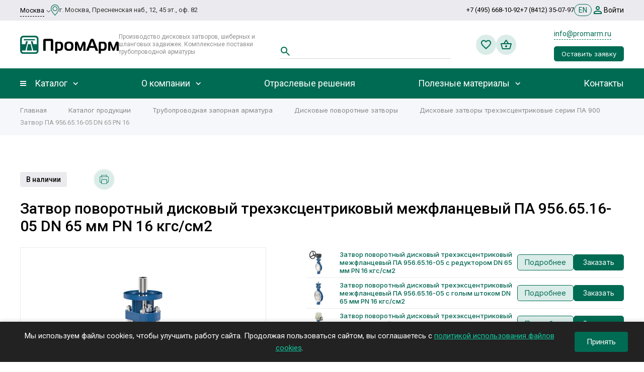

--- FILE ---
content_type: text/html; charset=UTF-8
request_url: https://www.promarm.ru/catalog/pipeline_valves/butterfly_valves/pa_900/zatvor_pa_956_65_16_05_dn_65_pn_16/
body_size: 84528
content:
<!DOCTYPE html>

<html xmlns="http://www.w3.org/1999/xhtml" xml:lang="ru" lang="ru" class="  ">
	<head>
						<title>Затвор ПА 956.65.16-05 DN 65 PN 16, дисковые поворотные затворы трехэксцентриковые серии ПА 900 в Москве - ПромАрм </title><meta name="robots" init content="" link="/catalog/pipeline_valves/butterfly_valves/pa_900/zatvor_pa_956_65_16_05_dn_65_pn_16/">

        <meta name="description" content="Затвор ПА 956.65.16-05 DN 65 PN 16 ⭐ дисковые поворотные затворы трехэксцентриковые серии ПА 900 | ПромАрм – производство дисковых затворов и шиберно-ножевых задвижек">
		<meta name="viewport" content="initial-scale=1.0, width=device-width" />
		<meta name="HandheldFriendly" content="true" />
		<meta name="yes" content="yes" />
		<meta name="apple-mobile-web-app-status-bar-style" content="black" />
		<meta name="SKYPE_TOOLBAR" content="SKYPE_TOOLBAR_PARSER_COMPATIBLE" />
        
        <meta http-equiv="Content-Type" content="text/html; charset=UTF-8" />
                        <link href="https://fonts.googleapis.com/css?family=Roboto:300italic,400italic,500italic,700italic,400,300,500,700subset=latin,cyrillic-ext"  rel="stylesheet" />
<link href="/bitrix/js/ui/design-tokens/dist/ui.design-tokens.min.css?176408820723463"  rel="stylesheet" />
<link href="/bitrix/js/ui/fonts/opensans/ui.font.opensans.min.css?17101598382320"  rel="stylesheet" />
<link href="/bitrix/js/main/popup/dist/main.popup.bundle.min.css?176408827728056"  rel="stylesheet" />
<link href="/bitrix/cache/css/s1/centino-heat/page_dc5b1fac9bbd37798bf0eeca2fa0b43a/page_dc5b1fac9bbd37798bf0eeca2fa0b43a_v1.css?17692094487684"  rel="stylesheet" />
<link href="/bitrix/cache/css/s1/centino-heat/template_1989074cbd505a10d375e3ed9802f90f/template_1989074cbd505a10d375e3ed9802f90f_v1.css?17692094191290283"  data-template-style="true" rel="stylesheet" />
        <script>if(!window.BX)window.BX={};if(!window.BX.message)window.BX.message=function(mess){if(typeof mess==='object'){for(let i in mess) {BX.message[i]=mess[i];} return true;}};</script>
<script>(window.BX||top.BX).message({"pull_server_enabled":"N","pull_config_timestamp":0,"shared_worker_allowed":"Y","pull_guest_mode":"N","pull_guest_user_id":0,"pull_worker_mtime":1764088165});(window.BX||top.BX).message({"PULL_OLD_REVISION":"Для продолжения корректной работы с сайтом необходимо перезагрузить страницу."});</script>
<script>(window.BX||top.BX).message({"JS_CORE_LOADING":"Загрузка...","JS_CORE_NO_DATA":"- Нет данных -","JS_CORE_WINDOW_CLOSE":"Закрыть","JS_CORE_WINDOW_EXPAND":"Развернуть","JS_CORE_WINDOW_NARROW":"Свернуть в окно","JS_CORE_WINDOW_SAVE":"Сохранить","JS_CORE_WINDOW_CANCEL":"Отменить","JS_CORE_WINDOW_CONTINUE":"Продолжить","JS_CORE_H":"ч","JS_CORE_M":"м","JS_CORE_S":"с","JSADM_AI_HIDE_EXTRA":"Скрыть лишние","JSADM_AI_ALL_NOTIF":"Показать все","JSADM_AUTH_REQ":"Требуется авторизация!","JS_CORE_WINDOW_AUTH":"Войти","JS_CORE_IMAGE_FULL":"Полный размер"});</script>

<script src="/bitrix/js/main/core/core.min.js?1764088311229643"></script>

<script>BX.Runtime.registerExtension({"name":"main.core","namespace":"BX","loaded":true});</script>
<script>BX.setJSList(["\/bitrix\/js\/main\/core\/core_ajax.js","\/bitrix\/js\/main\/core\/core_promise.js","\/bitrix\/js\/main\/polyfill\/promise\/js\/promise.js","\/bitrix\/js\/main\/loadext\/loadext.js","\/bitrix\/js\/main\/loadext\/extension.js","\/bitrix\/js\/main\/polyfill\/promise\/js\/promise.js","\/bitrix\/js\/main\/polyfill\/find\/js\/find.js","\/bitrix\/js\/main\/polyfill\/includes\/js\/includes.js","\/bitrix\/js\/main\/polyfill\/matches\/js\/matches.js","\/bitrix\/js\/ui\/polyfill\/closest\/js\/closest.js","\/bitrix\/js\/main\/polyfill\/fill\/main.polyfill.fill.js","\/bitrix\/js\/main\/polyfill\/find\/js\/find.js","\/bitrix\/js\/main\/polyfill\/matches\/js\/matches.js","\/bitrix\/js\/main\/polyfill\/core\/dist\/polyfill.bundle.js","\/bitrix\/js\/main\/core\/core.js","\/bitrix\/js\/main\/polyfill\/intersectionobserver\/js\/intersectionobserver.js","\/bitrix\/js\/main\/lazyload\/dist\/lazyload.bundle.js","\/bitrix\/js\/main\/polyfill\/core\/dist\/polyfill.bundle.js","\/bitrix\/js\/main\/parambag\/dist\/parambag.bundle.js"]);
</script>
<script>BX.Runtime.registerExtension({"name":"jquery2","namespace":"window","loaded":true});</script>
<script>BX.Runtime.registerExtension({"name":"fx","namespace":"window","loaded":true});</script>
<script>BX.Runtime.registerExtension({"name":"ui.design-tokens","namespace":"window","loaded":true});</script>
<script>BX.Runtime.registerExtension({"name":"ui.fonts.opensans","namespace":"window","loaded":true});</script>
<script>BX.Runtime.registerExtension({"name":"main.popup","namespace":"BX.Main","loaded":true});</script>
<script>BX.Runtime.registerExtension({"name":"popup","namespace":"window","loaded":true});</script>
<script>(window.BX||top.BX).message({"LANGUAGE_ID":"ru","FORMAT_DATE":"DD.MM.YYYY","FORMAT_DATETIME":"DD.MM.YYYY HH:MI:SS","COOKIE_PREFIX":"BITRIX_SM","SERVER_TZ_OFFSET":"10800","UTF_MODE":"Y","SITE_ID":"s1","SITE_DIR":"\/","USER_ID":"","SERVER_TIME":1769329370,"USER_TZ_OFFSET":0,"USER_TZ_AUTO":"Y","bitrix_sessid":"eeb012bb236c9e8c4d72c27f03f3dffd"});</script>


<script  src="/bitrix/cache/js/s1/centino-heat/kernel_main/kernel_main_v1.js?1769209428158483"></script>
<script src="/bitrix/js/pull/protobuf/protobuf.min.js?171015983976433"></script>
<script src="/bitrix/js/pull/protobuf/model.min.js?171015983914190"></script>
<script src="/bitrix/js/main/core/core_promise.min.js?17101598392490"></script>
<script src="/bitrix/js/rest/client/rest.client.min.js?17101598389240"></script>
<script src="/bitrix/js/pull/client/pull.client.min.js?176408816649849"></script>
<script src="/bitrix/js/main/jquery/jquery-2.2.4.min.js?171015983985578"></script>
<script src="/bitrix/js/main/ajax.min.js?171015983922194"></script>
<script src="/bitrix/js/centino.heat/sort/Sortable.min.js?171015983815393"></script>
<script src="/bitrix/js/main/popup/dist/main.popup.bundle.min.js?176408833067480"></script>
<script>BX.setJSList(["\/bitrix\/js\/main\/core\/core_fx.js","\/bitrix\/js\/main\/session.js","\/bitrix\/js\/main\/pageobject\/dist\/pageobject.bundle.js","\/bitrix\/js\/main\/core\/core_window.js","\/bitrix\/js\/main\/date\/main.date.js","\/bitrix\/js\/main\/core\/core_date.js","\/bitrix\/js\/main\/utils.js","\/local\/templates\/centino-heat\/js\/sly.js","\/local\/templates\/centino-heat\/vendor\/jquery.bxslider.js","\/local\/templates\/centino-heat\/components\/bitrix\/catalog.smart.filter\/sku\/script.js","\/local\/templates\/centino-heat\/components\/bitrix\/news.detail\/catalog_custom\/script.js","\/local\/templates\/centino-heat\/components\/bitrix\/news.list\/recommend_products\/script.js","\/local\/templates\/centino-heat\/js\/jquery.actual.min.js","\/local\/templates\/centino-heat\/js\/browser.js","\/local\/templates\/centino-heat\/js\/jquery.fancybox.js","\/local\/templates\/centino-heat\/vendor\/jquery.easing.js","\/local\/templates\/centino-heat\/vendor\/jquery.appear.js","\/local\/templates\/centino-heat\/vendor\/jquery.cookie.js","\/local\/templates\/centino-heat\/vendor\/jquery.validate.min.js","\/local\/templates\/centino-heat\/js\/jquery.uniform.min.js","\/local\/templates\/centino-heat\/js\/jquery-ui.min.js","\/local\/templates\/centino-heat\/js\/jqModal.js","\/local\/templates\/centino-heat\/js\/detectmobilebrowser.js","\/local\/templates\/centino-heat\/vendor\/flexslider\/jquery.flexslider.js","\/local\/templates\/centino-heat\/js\/velocity.js","\/local\/templates\/centino-heat\/js\/velocity.ui.js","\/local\/templates\/centino-heat\/vendor\/bootstrap.js","\/local\/templates\/centino-heat\/js\/matchMedia.js","\/local\/templates\/centino-heat\/js\/slick.min.js","\/local\/templates\/centino-heat\/vendor\/OwlCarousel2-2.3.4\/dist\/owl.carousel.js","\/local\/templates\/centino-heat\/js\/jquery.alphanumeric.js","\/local\/templates\/centino-heat\/js\/jquery.autocomplete.js","\/local\/templates\/centino-heat\/js\/jquery.mobile.custom.touch.min.js","\/local\/templates\/centino-heat\/js\/custom.js","\/local\/templates\/centino-heat\/js\/general.js","\/local\/templates\/centino-heat\/js\/jquery.mCustomScrollbar.js","\/local\/templates\/centino-heat\/js\/spectrum.js","\/local\/templates\/centino-heat\/js\/on-off-switch.js","\/bitrix\/components\/centino\/theme.heat\/templates\/centino\/script.js","\/bitrix\/components\/bitrix\/search.title\/script.js","\/local\/templates\/centino-heat\/components\/bitrix\/search.title\/fixed\/script.js","\/local\/templates\/centino-heat\/js\/select2.min.js","\/local\/html\/html\/js\/swiper-bundle.min.js","\/local\/html\/html\/js\/main.js","\/local\/templates\/centino-heat\/js\/jquery.inputmask.bundle.min.js"]);</script>
<script>BX.setCSSList(["\/local\/templates\/centino-heat\/components\/bitrix\/catalog.smart.filter\/sku\/style.css","\/local\/templates\/centino-heat\/components\/bitrix\/news.detail\/catalog_custom\/style.css","\/local\/templates\/centino-heat\/vendor\/OwlCarousel2-2.3.4\/dist\/assets\/owl.carousel.css","\/local\/templates\/centino-heat\/vendor\/OwlCarousel2-2.3.4\/dist\/assets\/owl.theme.default.min.css","\/local\/templates\/centino-heat\/css\/print.css","\/local\/templates\/centino-heat\/css\/animation\/animate.min.css","\/local\/templates\/centino-heat\/css\/animation\/animation_ext.css","\/local\/templates\/centino-heat\/css\/slick.css","\/local\/templates\/centino-heat\/css\/fonts\/font-awesome\/css\/font-awesome.min.css","\/local\/templates\/centino-heat\/css\/jquery.fancybox.css","\/local\/templates\/centino-heat\/css\/fancy.css","\/local\/templates\/centino-heat\/vendor\/flexslider\/flexslider.css","\/local\/templates\/centino-heat\/css\/bootstrap.css","\/local\/templates\/centino-heat\/css\/theme-elements.css","\/local\/templates\/centino-heat\/css\/theme-responsive.css","\/local\/templates\/centino-heat\/css\/modifiers.css","\/local\/templates\/centino-heat\/css\/modifiers_responsive.css","\/local\/templates\/centino-heat\/css\/h1-normal.css","\/bitrix\/templates\/.default\/ajax\/ajax.css","\/local\/templates\/centino-heat\/css\/width-3.css","\/local\/templates\/centino-heat\/css\/font-10.css","\/local\/templates\/centino-heat\/css\/jquery.mCustomScrollbar.min.css","\/local\/templates\/centino-heat\/css\/spectrum.css","\/bitrix\/components\/centino\/theme.heat\/templates\/centino\/style.css","\/local\/templates\/centino-heat\/components\/bitrix\/search.title\/header-search\/style.css","\/local\/templates\/centino-heat\/styles.css","\/local\/templates\/centino-heat\/template_styles.css","\/local\/templates\/centino-heat\/css\/select2.css","\/local\/templates\/centino-heat\/css\/swiper-bundle.min.css","\/local\/templates\/centino-heat\/css\/responsive.css","\/local\/templates\/centino-heat\/themes\/15\/colors.css","\/local\/templates\/centino-heat\/css\/footer.css","\/local\/templates\/centino-heat\/css\/develop.css","\/local\/templates\/centino-heat\/css\/custom.css"]);</script>
<script>window['recaptchaFreeOptions']={'size':'normal','theme':'light','badge':'bottomright','version':'','action':'','lang':'ru','key':'6Lfp674pAAAAALlKKkxl5IC45RYbqJJKeU6xpVUR'};</script>
<script>"use strict";!function(r,c){var l=l||{};l.form_submit;var i=r.recaptchaFreeOptions;l.loadApi=function(){if(!c.getElementById("recaptchaApi")){var e=c.createElement("script");e.async=!0,e.id="recaptchaApi",e.src="//www.google.com/recaptcha/api.js?onload=RecaptchafreeLoaded&render=explicit&hl="+i.lang,e.onerror=function(){console.error('Failed to load "www.google.com/recaptcha/api.js"')},c.getElementsByTagName("head")[0].appendChild(e)}return!0},l.loaded=function(){if(l.renderById=l.renderByIdAfterLoad,l.renderAll(),"invisible"===i.size){c.addEventListener("submit",function(e){if(e.target&&"FORM"===e.target.tagName){var t=e.target.querySelector("div.g-recaptcha").getAttribute("data-widget");grecaptcha.execute(t),l.form_submit=e.target,e.preventDefault()}},!1);for(var e=c.querySelectorAll(".grecaptcha-badge"),t=1;t<e.length;t++)e[t].style.display="none"}r.jQuery&&jQuery(c).ajaxComplete(function(){l.reset()}),void 0!==r.BX.addCustomEvent&&r.BX.addCustomEvent("onAjaxSuccess",function(){l.reset()})},l.renderAll=function(){for(var e=c.querySelectorAll("div.g-recaptcha"),t=0;t<e.length;t++)e[t].hasAttribute("data-widget")||l.renderById(e[t].getAttribute("id"))},l.renderByIdAfterLoad=function(e){var t=c.getElementById(e),a=grecaptcha.render(t,{sitekey:t.hasAttribute("data-sitekey")?t.getAttribute("data-sitekey"):i.key,theme:t.hasAttribute("data-theme")?t.getAttribute("data-theme"):i.theme,size:t.hasAttribute("data-size")?t.getAttribute("data-size"):i.size,callback:t.hasAttribute("data-callback")?t.getAttribute("data-callback"):i.callback,badge:t.hasAttribute("data-badge")?t.getAttribute("data-badge"):i.badge});t.setAttribute("data-widget",a)},l.reset=function(){l.renderAll();for(var e=c.querySelectorAll("div.g-recaptcha[data-widget]"),t=0;t<e.length;t++){var a=e[t].getAttribute("data-widget");r.grecaptcha&&grecaptcha.reset(a)}},l.submitForm=function(e){if(void 0!==l.form_submit){var t=c.createElement("INPUT");t.setAttribute("type","hidden"),t.name="g-recaptcha-response",t.value=e,l.form_submit.appendChild(t);for(var a=l.form_submit.elements,r=0;r<a.length;r++)if("submit"===a[r].getAttribute("type")){var i=c.createElement("INPUT");i.setAttribute("type","hidden"),i.name=a[r].name,i.value=a[r].value,l.form_submit.appendChild(i)}c.createElement("form").submit.call(l.form_submit)}},l.throttle=function(a,r,i){var n,d,c,l=null,o=0;i=i||{};function u(){o=!1===i.leading?0:(new Date).getTime(),l=null,c=a.apply(n,d),l||(n=d=null)}return function(){var e=(new Date).getTime();o||!1!==i.leading||(o=e);var t=r-(e-o);return n=this,d=arguments,t<=0||r<t?(l&&(clearTimeout(l),l=null),o=e,c=a.apply(n,d),l||(n=d=null)):l||!1===i.trailing||(l=setTimeout(u,t)),c}},l.replaceCaptchaBx=function(){var e=c.body.querySelectorAll("form img");l.renderAll();for(var t=0;t<e.length;t++){var a=e[t];if(/\/bitrix\/tools\/captcha\.php\?(captcha_code|captcha_sid)=[0-9a-z]+/i.test(a.src)&&(a.src="[data-uri]",a.removeAttribute("width"),a.removeAttribute("height"),a.style.display="none",!a.parentNode.querySelector(".g-recaptcha"))){var r="d_recaptcha_"+Math.floor(16777215*Math.random()).toString(16),i=c.createElement("div");i.id=r,i.className="g-recaptcha",a.parentNode.appendChild(i),l.renderById(r)}}var n=c.querySelectorAll('form input[name="captcha_word"]');for(t=0;t<n.length;t++){var d=n[t];"none"!==d.style.display&&(d.style.display="none"),d.value=""}},l.init=function(){l.renderById=l.loadApi,c.addEventListener("DOMContentLoaded",function(){l.renderAll(),l.replaceCaptchaBx();var t=l.throttle(l.replaceCaptchaBx,200),e=r.MutationObserver||r.WebKitMutationObserver||r.MozMutationObserver;e?new e(function(e){e.forEach(function(e){"childList"===e.type&&0<e.addedNodes.length&&"IFRAME"!==e.addedNodes[0].tagName&&t()})}).observe(c.body,{attributes:!1,characterData:!1,childList:!0,subtree:!0,attributeOldValue:!1,characterDataOldValue:!1}):c.addEventListener("DOMNodeInserted",function(e){t()})})},l.init(),r.Recaptchafree=l,r.RecaptchafreeLoaded=l.loaded,r.RecaptchafreeSubmitForm=l.submitForm}(window,document);</script>
<script>
					(function () {
						"use strict";

						var counter = function ()
						{
							var cookie = (function (name) {
								var parts = ("; " + document.cookie).split("; " + name + "=");
								if (parts.length == 2) {
									try {return JSON.parse(decodeURIComponent(parts.pop().split(";").shift()));}
									catch (e) {}
								}
							})("BITRIX_CONVERSION_CONTEXT_s1");

							if (cookie && cookie.EXPIRE >= BX.message("SERVER_TIME"))
								return;

							var request = new XMLHttpRequest();
							request.open("POST", "/bitrix/tools/conversion/ajax_counter.php", true);
							request.setRequestHeader("Content-type", "application/x-www-form-urlencoded");
							request.send(
								"SITE_ID="+encodeURIComponent("s1")+
								"&sessid="+encodeURIComponent(BX.bitrix_sessid())+
								"&HTTP_REFERER="+encodeURIComponent(document.referrer)
							);
						};

						if (window.frameRequestStart === true)
							BX.addCustomEvent("onFrameDataReceived", counter);
						else
							BX.ready(counter);
					})();
				</script>
<script>BX.message({'JS_REQUIRED':'Заполните это поле!','JS_FORMAT':'Неверный формат!','JS_FILE_EXT':'Недопустимое расширение файла!','JS_PASSWORD_COPY':'Пароли не совпадают!','JS_PASSWORD_LENGTH':'Минимум 6 символов!','JS_ERROR':'Неверно заполнено поле!','JS_FILE_SIZE':'Максимальный размер 16мб!','JS_FILE_BUTTON_NAME':'Выберите файл','JS_FILE_DEFAULT':'','JS_DATE':'Некорректная дата!','JS_DATETIME':'Некорректная дата/время!','JS_REQUIRED_LICENSES':'Согласитесь с условиями','JS_SHOW_LESS':'Показать меньше','JS_SHOW_MORE':'Показать больше','JS_SHOW':'Показать ','JS_HIDE':'Скрыть ','S_CALLBACK':'Заказать звонок','S_QUESTION':'Задать вопрос','S_ASK_QUESTION':'Задать вопрос','ERROR_INCLUDE_MODULE_DIGITAL_TITLE':'Ошибка подключения модуля &laquo;Центино: Heat&raquo;','ERROR_INCLUDE_MODULE_DIGITAL_TEXT':'Ошибка подключения модуля &laquo;Центино: Heat&raquo;.<br />Пожалуйста установите модуль и повторите попытку','S_SERVICES':'Наши услуги','S_SERVICES_SHORT':'Услуги','S_TO_ALL_SERVICES':'Все услуги','S_CATALOG':'Каталог товаров','S_CATALOG_SHORT':'Каталог','S_TO_ALL_CATALOG':'Весь каталог','S_CATALOG_FAVORITES':'Наши товары','S_CATALOG_FAVORITES_SHORT':'Товары','S_NEWS':'Новости','S_TO_ALL_NEWS':'Все новости','S_COMPANY':'О компании','S_OTHER':'Прочее','S_CONTENT':'Контент','T_JS_ARTICLE':'Артикул: ','T_JS_NAME':'Наименование: ','T_JS_PRICE':'Цена: ','T_JS_QUANTITY':'Количество: ','T_JS_SUMM':'Сумма: ','FANCY_CLOSE':'Закрыть','FANCY_NEXT':'Вперед','FANCY_PREV':'Назад','CUSTOM_COLOR_CHOOSE':'Выбрать','CUSTOM_COLOR_CANCEL':'Отмена','S_MOBILE_MENU':'Меню','DIGITAL_T_MENU_BACK':'Назад','DIGITAL_T_MENU_CALLBACK':'Обратная связь','DIGITAL_T_MENU_CONTACTS_TITLE':'Будьте на связи','TITLE_BASKET':'В корзине товаров на #SUMM#','BASKET_SUMM':'#SUMM#','EMPTY_BASKET':'Корзина пуста','TITLE_BASKET_EMPTY':'Корзина пуста','BASKET':'Корзина','SEARCH_TITLE':'Поиск','SOCIAL_TITLE':'Оставайтесь на связи','LOGIN':'Войти','MY_CABINET':'Мой кабинет','SUBSCRIBE_TITLE':'Будьте всегда в курсе','HEADER_SCHEDULE':'Время работы','SEO_TEXT':'SEO описание','COMPANY_IMG':'Картинка компании','COMPANY_TEXT':'Описание компании','JS_RECAPTCHA_ERROR':'Пройдите проверку','JS_PROCESSING_ERROR':'Согласитесь с условиями!','CONFIG_SAVE_SUCCESS':'Настройки сохранены','CONFIG_SAVE_FAIL':'Ошибка сохранения настроек','RELOAD_PAGE':'Обновить страницу','REFRESH':'Поменять картинку','RECAPTCHA_TEXT':'Подтвердите, что вы не робот','/var/www/html/bitrix/modules/main/lang/ru/classes/general/user.php':{'main_user_captcha_error':'Не пройдена проверка от автоматических сообщений','MAIN_FUNCTION_REGISTER_CAPTCHA':'Не пройдена проверка от автоматических сообщений'},'/var/www/html/bitrix/modules/form/lang/ru/include.php':{'FORM_WRONG_CAPTCHA':'Не пройдена проверка от автоматических сообщений'},'/var/www/html/bitrix/components/bitrix/iblock.element.add.form/lang/ru/component.php':{'IBLOCK_FORM_WRONG_CAPTCHA':'Не пройдена проверка от автоматических сообщений'},'':{'B_B_PC_CAPTCHA_ERROR':'Не пройдена проверка от автоматических сообщений'},'/var/www/html/bitrix/components/bitrix/catalog.product.subscribe/lang/ru/ajax.php':{'CPSA_INCCORECT_INPUT_CAPTHA':'Не пройдена проверка от автоматических сообщений'},'/var/www/html/bitrix/components/bitrix/forum.comments/lang/ru/class.php':{'POSTM_CAPTCHA':'Не пройдена проверка от автоматических сообщений'},'/var/www/html/bitrix/components/bitrix/forum.message.send/lang/ru/component.php':{'F_BAD_CAPTCHA':'Не пройдена проверка от автоматических сообщений'},'/var/www/html/bitrix/components/bitrix/main.feedback/lang/ru/component.php':{'MF_CAPTCHA_WRONG':'Не пройдена проверка от автоматических сообщений','MF_CAPTHCA_EMPTY':'Не пройдена проверка от автоматических сообщений'},'/var/www/html/bitrix/components/bitrix/main.register/lang/ru/component.php':{'REGISTER_WRONG_CAPTCHA':'Не пройдена проверка от автоматических сообщений'},'/var/www/html/bitrix/components/bitrix/sale.notice.product/lang/ru/component.php':{'NOTIFY_NO_CAPTHA':'Не пройдена проверка от автоматических сообщений'},'/var/www/html/bitrix/modules/vote/lang/ru/classes/general/vote.php':{'VOTE_BAD_CAPTCHA':'Не пройдена проверка от автоматических сообщений'},'/var/www/html/bitrix/components/bitrix/blog.post.comment.list/lang/ru/class.php':{'B_B_PC_CAPTCHA_ERROR':'Не пройдена проверка от автоматических сообщений'},'/var/www/html/bitrix/components/bitrix/blog.post.comment/lang/ru/class.php':{'B_B_PC_CAPTCHA_ERROR':'Не пройдена проверка от автоматических сообщений'}})</script>
<link rel="shortcut icon" href="/favicon.ico" type="image/x-icon" />
<link rel="apple-touch-icon" sizes="180x180" href="/upload/dev2fun.imagecompress/webp/VHeat/185/vewyiqcq6m05upi7y1kciwo2iy1ev196.webp" />
<meta property="og:description" content="Затвор поворотный дисковый трехэксцентриковый межфланцевый ПА 956.65.16-05 (корпус - сталь коррозионностойкая CF8M, диск - сталь коррозионностойкая CF8M, уплотнение - нерж.сталь+графит, направление рабочей среды - одностороннее) DN 65 мм PN 16 кгс/см2" />
<meta property="og:image" content="https://www.promarm.ru/upload/dev2fun.imagecompress/webp/iblock/4f1/uk2z4qc301ol0edo3nbmenubdsee21x7/104-PA900MF-GSH.webp" />
<link rel="image_src" href="https://www.promarm.ru/upload/dev2fun.imagecompress/webp/iblock/4f1/uk2z4qc301ol0edo3nbmenubdsee21x7/104-PA900MF-GSH.webp"  />
<meta property="og:title" content="Затвор ПА 956.65.16-05 DN 65 PN 16, дисковые поворотные затворы трехэксцентриковые серии ПА 900 в Москве - ПромАрм" />
<meta property="og:type" content="website" />
<meta property="og:url" content="https://www.promarm.ru/catalog/pipeline_valves/butterfly_valves/pa_900/zatvor_pa_956_65_16_05_dn_65_pn_16/" />



        <script  src="/bitrix/cache/js/s1/centino-heat/template_8bacd684cc557253d391c66a0147c3a0/template_8bacd684cc557253d391c66a0147c3a0_v1.js?1769209419904594"></script>
<script  src="/bitrix/cache/js/s1/centino-heat/page_9a0cf10588504d52d49eeb4e844378c0/page_9a0cf10588504d52d49eeb4e844378c0_v1.js?176920944864772"></script>


		        		        <link href="/files/promarm_css_js/promarm.css?ver0003" rel="stylesheet">        <link rel="preconnect" href="https://fonts.googleapis.com">
        <link rel="preconnect" href="https://fonts.gstatic.com" crossorigin>
        <link href="https://fonts.googleapis.com/css2?family=Inter:wght@400;500&family=PT+Sans:ital,wght@0,400;0,700;1,400;1,700&family=Rubik:wght@300;400&display=swap" rel="stylesheet">
		                    <link rel="canonical" href="https://www.promarm.ru/catalog/pipeline_valves/butterfly_valves/pa_900/zatvor_pa_956_65_16_05_dn_65_pn_16/"/>
                <link rel="alternate" hreflang="ru" href="https://www.promarm.ru/catalog/pipeline_valves/butterfly_valves/pa_900/zatvor_pa_956_65_16_05_dn_65_pn_16/"/>
        <link rel="alternate" hreflang="en" href="https://www.promarm.com/catalog/pipeline_valves/butterfly_valves/pa_900/zatvor_pa_956_65_16_05_dn_65_pn_16/"/>

<!-- Yandex.Metrika counter -->
<script >
   (function(m,e,t,r,i,k,a){m[i]=m[i]||function(){(m[i].a=m[i].a||[]).push(arguments)};
   m[i].l=1*new Date();
   for (var j = 0; j < document.scripts.length; j++) {if (document.scripts[j].src === r) { return; }}
   k=e.createElement(t),a=e.getElementsByTagName(t)[0],k.async=1,k.src=r,a.parentNode.insertBefore(k,a)})
   (window, document, "script", "https://mc.yandex.ru/metrika/tag.js", "ym");

   ym(37529, "init", {
        clickmap:true,
        trackLinks:true,
        accurateTrackBounce:true,
        webvisor:true
   });
</script>
<noscript><div><img src="https://mc.yandex.ru/watch/37529" style="position:absolute; left:-9999px;" alt="" /></div></noscript>
<!-- /Yandex.Metrika counter -->

<!-- calltouch -->
<script>
(function(w,d,n,c){w.CalltouchDataObject=n;w[n]=function(){w[n]["callbacks"].push(arguments)};if(!w[n]["callbacks"]){w[n]["callbacks"]=[]}w[n]["loaded"]=false;if(typeof c!=="object"){c=[c]}w[n]["counters"]=c;for(var i=0;i<c.length;i+=1){p(c[i])}function p(cId){var a=d.getElementsByTagName("script")[0],s=d.createElement("script"),i=function(){a.parentNode.insertBefore(s,a)},m=typeof Array.prototype.find === 'function',n=m?"init-min.js":"init.js";s.type="text/javascript";s.async=true;s.src="https://mod.calltouch.ru/"+n+"?id="+cId;if(w.opera=="[object Opera]"){d.addEventListener("DOMContentLoaded",i,false)}else{i()}}})(window,document,"ct","l7rh0eb0");
</script>
<!-- calltouch -->


<!-- Alfa-Track -->
<script>(function(a,l,f,a,t,r,a,c,k){
  window.alfatrack=window.alfatrack||{}; window.alfatrack.token="xWdEG2Buun";
  var s=document.createElement("script"); s.src="https://cloud.emailtracking.ru/gtm/script.js?ver="+(Date.now()/36e5|0);
  s.async=1; s.onload=s.onreadystatechange=function(){if(!s.readyState||s.readyState==="complete"){if(typeof alfatrack.initParameters==="function"){alfatrack.initParameters();}}};
  document.scripts[0].parentNode.insertBefore(s,document.scripts[0]);
})();</script>
<!-- End Alfa-Track -->

	</head>

	<body class=" long_menu header_nopacity header_colored_main_menu hide_menu_page header_fill_ side_left all_title_2  mheader-v1 footer-v10 fill_bg_ header-v1 fix_head_upper title-v1 with_cabinet with_phones">

        
 	<div class="ajax-preloader-wrap" id="ajax-preloader-wrap" style="display:none;">
        <div class="ajax-preloader">

            <div class="loadingio-spinner-spinner-2hppeol1okf">
                <div class="ldio-vc5gs2v5rk">
                    <div></div>
                    <div></div>
                    <div></div>
                    <div></div>
                    <div></div>
                    <div></div>
                    <div></div>
                    <div></div>
                </div>
            </div>
        </div>
        <div class="ajax-preloader-shadow"></div>
    </div>

		<div id="panel"></div>

		
						<script>
		var arBasketItems = {};
		var arHeatOptions = ({
			'SITE_DIR' : '/',
			'SITE_ID' : 's1',
			'SITE_TEMPLATE_PATH' : '/local/templates/centino-heat',
			'SITE_ADDRESS' : "'www.promarm.ru,www.promarm.ru'",
			'THEME' : ({
				'THEME_SWITCHER' : 'Y',
				'BASE_COLOR' : '15',
				'BASE_COLOR_CUSTOM' : 'de002b',
				'LOGO_IMAGE' : '/upload/VHeat/92b/88rrvds1x6xg5m08xvjcji7j3a8moe19.svg',
				'LOGO_IMAGE_LIGHT' : '/upload/VHeat/92b/88rrvds1x6xg5m08xvjcji7j3a8moe19.svg',
				'TOP_MENU' : '',
				'TOP_MENU_FIXED' : 'Y',
				'COLORED_LOGO' : 'Y',
				'SIDE_MENU' : 'LEFT',
				'SCROLLTOTOP_TYPE' : 'RECT_COLOR',
				'SCROLLTOTOP_POSITION' : 'PADDING',
				'CAPTCHA_FORM_TYPE' : 'Y',
				'PHONE_MASK' : '+7 (999) 999-99-99',
				'VALIDATE_PHONE_MASK' : '^[+][0-9] [(][0-9]{3}[)] [0-9]{3}[-][0-9]{2}[-][0-9]{2}$',
				'DATE_MASK' : 'dd.mm.yyyy',
				'DATE_PLACEHOLDER' : 'дд.мм.гггг',
				'VALIDATE_DATE_MASK' : '^[0-9]{1,2}\.[0-9]{1,2}\.[0-9]{4}$',
				'DATETIME_MASK' : 'dd.mm.yyyy h:s',
				'DATETIME_PLACEHOLDER' : 'дд.мм.гггг чч:мм',
				'VALIDATE_DATETIME_MASK' : '^[0-9]{1,2}\.[0-9]{1,2}\.[0-9]{4} [0-9]{1,2}\:[0-9]{1,2}$',
				'VALIDATE_FILE_EXT' : 'png|jpg|jpeg|gif|doc|docx|xls|xlsx|txt|pdf|odt|rtf',
				'SOCIAL_VK' : 'https://vk.com/promarm',
				'SOCIAL_FACEBOOK' : '',
				'SOCIAL_TWITTER' : '',
				'SOCIAL_YOUTUBE' : '',
				'SOCIAL_ODNOKLASSNIKI' : '',
				'SOCIAL_GOOGLEPLUS' : '',
				'BANNER_WIDTH' : '',
				'TEASERS_INDEX' : 'Y',
				'CATALOG_INDEX' : 'Y',
				'YOUTUBE_INDEX' : 'N',
				'PORTFOLIO_INDEX' : 'N',
				'INSTAGRAMM_INDEX' : 'N',
				'BIGBANNER_ANIMATIONTYPE' : 'SLIDE_HORIZONTAL',
				'BIGBANNER_SLIDESSHOWSPEED' : '5000',
				'BIGBANNER_ANIMATIONSPEED' : '600',
				'PARTNERSBANNER_SLIDESSHOWSPEED' : '5000',
				'PARTNERSBANNER_ANIMATIONSPEED' : '600',
				'ORDER_VIEW' : 'Y',
				'ORDER_BASKET_VIEW' : 'FLY',
				'URL_BASKET_SECTION' : '/cart/',
				'URL_ORDER_SECTION' : '/cart/order/',
				'PAGE_WIDTH' : '3',
				'PAGE_CONTACTS' : '1',
				'CATALOG_BLOCK_TYPE' : '',
				'HEADER_TYPE' : '1',
				'HEADER_TOP_LINE' : '',
				'HEADER_FIXED' : '2',
				'BREADCRUMP_FIXED' : 'Y',
				'HEADER_MOBILE' : '1',
				'HEADER_MOBILE_MENU' : '1',
				'HEADER_MOBILE_MENU_SHOW_TYPE' : '',
				'TYPE_SEARCH' : 'fixed',
				'PAGE_TITLE' : '1',
				'INDEX_TYPE' : 'index1',
				'FOOTER_TYPE' : '10',
				'REGIONALITY_SEARCH_ROW' : '',
				'FOOTER_TYPE' : '10',
				'PRINT_BUTTON' : 'N',
				'SHOW_SMARTFILTER' : 'Y',
				'LICENCE_CHECKED' : 'N',
				'FILTER_VIEW' : 'VERTICAL',
				'YA_GOLAS' : 'N',
				'YA_COUNTER_ID' : '',
				'USE_FORMS_GOALS' : 'COMMON',
				'USE_SALE_GOALS' : 'Y',
				'USE_DEBUG_GOALS' : 'N',
				'IS_BASKET_PAGE' : '',
				'IS_ORDER_PAGE' : '',
				'INSTAGRAMM_TEMPLATE' : 'instagramm_1',
			}),
			"PRESETS": [{'ID':'968','TITLE':'��� 1','DESCRIPTION':'','IMG':'/upload/dev2fun.imagecompress/webp/bitrix/images/centino.heat/themes/preset_1.webp','OPTIONS':{'THEME_SWITCHER':'Y','BASE_COLOR':'10','BASE_COLOR_CUSTOM':'0088cc','SHOW_BG_BLOCK':'N','COLORED_LOGO':'N','PAGE_WIDTH':'3','FONT_STYLE':'10','H1_STYLE':'2','TYPE_SEARCH':'fixed','PAGE_TITLE':'1','HOVER_TYPE_IMG':'shine','SHOW_LICENCE':'Y','MAX_DEPTH_MENU':'3','HIDE_SITE_NAME_TITLE':'Y','SHOW_CALLBACK':'Y','PRINT_BUTTON':'N','USE_GOOGLE_RECAPTCHA':'N','GOOGLE_RECAPTCHA_SHOW_LOGO':'Y','HIDDEN_CAPTCHA':'Y','INSTAGRAMM_WIDE_BLOCK':'N','BIGBANNER_HIDEONNARROW':'N','INDEX_TYPE':{'VALUE':'index1','SUB_PARAMS':{'BIG_BANNER_INDEX':{'VALUE':'Y','TEMPLATE':'big-banner_6'},'SLIDER_INDEX':{'VALUE':'Y','TEMPLATE':'slider_2'},'FLOAT_BANNERS_INDEX':{'VALUE':'N','TEMPLATE':'front-services_2'},'INFOBLOCK_INDEX':'Y','CATALOG_INDEX':{'VALUE':'N','TEMPLATE':'slider_with_tabs'},'CATALOG_SECTIONS_INDEX':{'VALUE':'Y','TEMPLATE':'front_1'},'PORTFOLIO_INDEX':{'VALUE':'N','TEMPLATE':'front-projects_7'},'NEWS_INDEX':{'VALUE':'N','TEMPLATE':'front-news_1'},'REVIEWS_INDEX':{'VALUE':'N','TEMPLATE':'review2'},'COMPANY_INDEX':{'VALUE':'Y','TEMPLATE':'1'},'TEASERS_INDEX':{'VALUE':'Y','TEMPLATE':'front_tizers_2'},'PARTNERS_INDEX':'Y','BLOG_INDEX':{'VALUE':'N','TEMPLATE':'front-blog_4'},'INSTAGRAMM_INDEX':{'VALUE':'Y','TEMPLATE':'instagramm_1'},'YOUTUBE_INDEX':'N','MAP_INDEX':'N'},'ORDER':'BIG_BANNER_INDEX,TEASERS_INDEX,SLIDER_INDEX,CATALOG_SECTIONS_INDEX,PARTNERS_INDEX,INFOBLOCK_INDEX,FLOAT_BANNERS_INDEX,CATALOG_INDEX,PORTFOLIO_INDEX,NEWS_INDEX,REVIEWS_INDEX,COMPANY_INDEX,BLOG_INDEX,INSTAGRAMM_INDEX,YOUTUBE_INDEX,MAP_INDEX'},'FRONT_PAGE_BRANDS':'brands_slider','FRONT_PAGE_SECTIONS':'front_sections_only','TOP_MENU_FIXED':'Y','HEADER_TYPE':'3','USE_REGIONALITY':'N','FILTER_VIEW':'COMPACT','SEARCH_VIEW_TYPE':'with_filter','USE_FAST_VIEW_PAGE_DETAIL':'fast_view_1','SHOW_TOTAL_SUMM':'Y','CHANGE_TITLE_ITEM':'N','VIEW_TYPE_HIGHLOAD_PROP':'N','SHOW_HEADER_GOODS':'Y','SEARCH_HIDE_NOT_AVAILABLE':'N','LEFT_BLOCK_CATALOG_ICONS':'N','SHOW_CATALOG_SECTIONS_ICONS':'Y','LEFT_BLOCK_CATALOG_DETAIL':'Y','CATALOG_COMPARE':'Y','CATALOG_PAGE_DETAIL':'element_1','SHOW_BREADCRUMBS_CATALOG_SUBSECTIONS':'Y','SHOW_BREADCRUMBS_CATALOG_CHAIN':'H1','TYPE_SKU':'TYPE_1','DETAIL_PICTURE_MODE':'POPUP','MENU_POSITION':'LINE','MENU_TYPE_VIEW':'HOVER','VIEWED_TYPE':'LOCAL','VIEWED_TEMPLATE':'HORIZONTAL','USE_WORD_EXPRESSION':'Y','ORDER_BASKET_VIEW':'HEADER','ORDER_BASKET_COLOR':'DARK','SHOW_BASKET_ONADDTOCART':'Y','SHOW_BASKET_PRINT':'Y','SHOW_BASKET_ON_PAGES':'N','USE_PRODUCT_QUANTITY_LIST':'Y','USE_PRODUCT_QUANTITY_DETAIL':'Y','ONE_CLICK_BUY_CAPTCHA':'N','SHOW_ONECLICKBUY_ON_BASKET_PAGE':'Y','ONECLICKBUY_SHOW_DELIVERY_NOTE':'N','PAGE_CONTACTS':'1','CONTACTS_USE_FEEDBACK':'Y','CONTACTS_USE_MAP':'Y','BLOG_PAGE':'list_elements_1','PROJECTS_PAGE':'list_elements_2','NEWS_PAGE':'list_elements_2','STAFF_PAGE':'list_elements_1','PARTNERS_PAGE':'list_elements_3','PARTNERS_PAGE_DETAIL':'element_3','VACANCY_PAGE':'list_elements_1','LICENSES_PAGE':'list_elements_1','FOOTER_TYPE':'10','ADV_TOP_HEADER':'N','ADV_TOP_UNDERHEADER':'N','ADV_SIDE':'Y','ADV_CONTENT_TOP':'N','ADV_CONTENT_BOTTOM':'N','ADV_FOOTER':'N','HEADER_MOBILE_FIXED':'Y','HEADER_MOBILE':'1','HEADER_MOBILE_MENU':'1','HEADER_MOBILE_MENU_OPEN':'1','PERSONAL_ONEFIO':'Y','LOGIN_EQUAL_EMAIL':'N','YA_GOALS':'N','YANDEX_ECOMERCE':'N','GOOGLE_ECOMERCE':'N','CALLBACK_BUTTON':'Y','RIGHT_FORM_BLOCK':'N','HEADER_ADV_SERVICES':'Y','HEADER_ICONS_SERVICES':'Y','HEADER_ADV_CATALOG':'Y','HEADER_ICONS_CATALOG':'N','ORDER_VIEW':'N','SHOW_SMARTFILTER':'N','SHOW_LEFT_BLOCK':'Y','SECTIONS_TYPE_VIEW_CATALOG':'sections_1','SECTION_TYPE_VIEW_CATALOG':'section_3','ELEMENTS_TABLE_TYPE_VIEW':'catalog_table','SECTIONS_TYPE_VIEW':'sections_1','SECTION_TYPE_VIEW':'section_2','ELEMENTS_PAGE':'list_elements_1','ELEMENT_PAGE_DETAIL':'element_1','ELEMENTS_PROJECT_PAGE':'list_elements_2','SHOW_PROJECTS_MAP':'Y','CABINET':'Y','SIDE_MENU':'LEFT','VIEW_TYPE_LEFT_BLOCK':'normal','COUNT_ITEMS_IN_LINE_MENU':'3','YA_GOLAS':'N','BREADCRUMP_FIXED':'Y','SHOW_PROJECTS_MAP_SECTIONS':'Y','SHOW_PROJECTS_MAP_DETAIL':'Y'}},{'ID':'221','TITLE':'��� 2','DESCRIPTION':'','IMG':'/upload/dev2fun.imagecompress/webp/bitrix/images/centino.heat/themes/preset_2.webp','OPTIONS':{'THEME_SWITCHER':'Y','BASE_COLOR':'20','BASE_COLOR_CUSTOM':'216ef0','SHOW_BG_BLOCK':'N','COLORED_LOGO':'Y','PAGE_WIDTH':'3','FONT_STYLE':'10','MENU_COLOR':'LIGHT','LEFT_BLOCK':'2','SIDE_MENU':'LEFT','H1_STYLE':'2','TYPE_SEARCH':'fixed','PAGE_TITLE':'1','HOVER_TYPE_IMG':'shine','SHOW_LICENCE':'Y','MAX_DEPTH_MENU':'4','HIDE_SITE_NAME_TITLE':'Y','SHOW_CALLBACK':'Y','PRINT_BUTTON':'N','USE_GOOGLE_RECAPTCHA':'N','GOOGLE_RECAPTCHA_SHOW_LOGO':'Y','HIDDEN_CAPTCHA':'Y','INSTAGRAMM_WIDE_BLOCK':'N','BIGBANNER_HIDEONNARROW':'N','INDEX_TYPE':{'VALUE':'index1','SUB_PARAMS':{'BIG_BANNER_INDEX':{'VALUE':'Y','TEMPLATE':'big-banner_2'},'SLIDER_INDEX':{'VALUE':'Y','TEMPLATE':'slider_1'},'FLOAT_BANNERS_INDEX':{'VALUE':'Y','TEMPLATE':'front-services_2'},'INFOBLOCK_INDEX':'Y','CATALOG_INDEX':{'VALUE':'Y','TEMPLATE':'slider_with_tabs'},'CATALOG_SECTIONS_INDEX':{'VALUE':'N','TEMPLATE':'front_1'},'PORTFOLIO_INDEX':{'VALUE':'N','TEMPLATE':'front-projects_7'},'NEWS_INDEX':{'VALUE':'N','TEMPLATE':'front-news_1'},'REVIEWS_INDEX':{'VALUE':'Y','TEMPLATE':'review1'},'COMPANY_INDEX':{'VALUE':'Y','TEMPLATE':'1'},'TEASERS_INDEX':{'VALUE':'Y','TEMPLATE':'front_tizers_3'},'PARTNERS_INDEX':'N','BLOG_INDEX':{'VALUE':'Y','TEMPLATE':'front-blog_4'},'INSTAGRAMM_INDEX':{'VALUE':'N','TEMPLATE':'instagramm_1'},'YOUTUBE_INDEX':'N','MAP_INDEX':'N'},'ORDER':'BIG_BANNER_INDEX,SLIDER_INDEX,FLOAT_BANNERS_INDEX,INFOBLOCK_INDEX,CATALOG_SECTIONS_INDEX,CATALOG_INDEX,PORTFOLIO_INDEX,NEWS_INDEX,REVIEWS_INDEX,COMPANY_INDEX,TEASERS_INDEX,PARTNERS_INDEX,BLOG_INDEX,INSTAGRAMM_INDEX,YOUTUBE_INDEX,MAP_INDEX'},'FRONT_PAGE_BRANDS':'brands_slider','FRONT_PAGE_SECTIONS':'front_sections_with_childs','TOP_MENU_FIXED':'Y','HEADER_TYPE':'3','USE_REGIONALITY':'N','FILTER_VIEW':'VERTICAL','SEARCH_VIEW_TYPE':'with_filter','USE_FAST_VIEW_PAGE_DETAIL':'fast_view_1','SHOW_TOTAL_SUMM':'Y','CHANGE_TITLE_ITEM':'N','VIEW_TYPE_HIGHLOAD_PROP':'N','SHOW_HEADER_GOODS':'Y','SEARCH_HIDE_NOT_AVAILABLE':'N','LEFT_BLOCK_CATALOG_ICONS':'N','SHOW_CATALOG_SECTIONS_ICONS':'Y','LEFT_BLOCK_CATALOG_DETAIL':'Y','CATALOG_COMPARE':'Y','CATALOG_PAGE_DETAIL':'element_1','SHOW_BREADCRUMBS_CATALOG_SUBSECTIONS':'Y','SHOW_BREADCRUMBS_CATALOG_CHAIN':'H1','TYPE_SKU':'TYPE_1','DETAIL_PICTURE_MODE':'POPUP','MENU_POSITION':'LINE','MENU_TYPE_VIEW':'HOVER','VIEWED_TYPE':'LOCAL','VIEWED_TEMPLATE':'HORIZONTAL','USE_WORD_EXPRESSION':'Y','ORDER_BASKET_VIEW':'HEADER','ORDER_BASKET_COLOR':'DARK','SHOW_BASKET_ONADDTOCART':'Y','SHOW_BASKET_PRINT':'Y','SHOW_BASKET_ON_PAGES':'N','USE_PRODUCT_QUANTITY_LIST':'Y','USE_PRODUCT_QUANTITY_DETAIL':'Y','ONE_CLICK_BUY_CAPTCHA':'N','SHOW_ONECLICKBUY_ON_BASKET_PAGE':'Y','ONECLICKBUY_SHOW_DELIVERY_NOTE':'N','PAGE_CONTACTS':'1','CONTACTS_USE_FEEDBACK':'Y','CONTACTS_USE_MAP':'Y','BLOG_PAGE':'list_elements_1','PROJECTS_PAGE':'list_elements_2','NEWS_PAGE':'list_elements_2','STAFF_PAGE':'list_elements_1','PARTNERS_PAGE':'list_elements_3','PARTNERS_PAGE_DETAIL':'element_3','VACANCY_PAGE':'list_elements_1','LICENSES_PAGE':'list_elements_1','FOOTER_TYPE':'8','ADV_TOP_HEADER':'N','ADV_TOP_UNDERHEADER':'N','ADV_SIDE':'Y','ADV_CONTENT_TOP':'N','ADV_CONTENT_BOTTOM':'N','ADV_FOOTER':'N','HEADER_MOBILE_FIXED':'Y','HEADER_MOBILE':'1','HEADER_MOBILE_MENU':'1','HEADER_MOBILE_MENU_OPEN':'1','PERSONAL_ONEFIO':'Y','LOGIN_EQUAL_EMAIL':'N','YA_GOALS':'N','YANDEX_ECOMERCE':'N','GOOGLE_ECOMERCE':'N','CALLBACK_BUTTON':'Y','RIGHT_FORM_BLOCK':'N','HEADER_ADV_SERVICES':'Y','HEADER_ICONS_SERVICES':'Y','HEADER_ADV_CATALOG':'Y','HEADER_ICONS_CATALOG':'N','ORDER_VIEW':'N','SHOW_SMARTFILTER':'Y','SHOW_LEFT_BLOCK':'Y','SECTIONS_TYPE_VIEW_CATALOG':'sections_1','SECTION_TYPE_VIEW_CATALOG':'section_3','ELEMENTS_TABLE_TYPE_VIEW':'catalog_table','SECTIONS_TYPE_VIEW':'sections_1','SECTION_TYPE_VIEW':'section_2','ELEMENTS_PAGE':'list_elements_1','ELEMENT_PAGE_DETAIL':'element_1','ELEMENTS_PROJECT_PAGE':'list_elements_2','SHOW_PROJECTS_MAP':'Y','CABINET':'Y','VIEW_TYPE_LEFT_BLOCK':'normal','COUNT_ITEMS_IN_LINE_MENU':'3','YA_GOLAS':'N','BREADCRUMP_FIXED':'Y','SHOW_PROJECTS_MAP_SECTIONS':'Y','SHOW_PROJECTS_MAP_DETAIL':'Y'}},{'ID':'215','TITLE':'��� 3','DESCRIPTION':'','IMG':'/upload/dev2fun.imagecompress/webp/bitrix/images/centino.heat/themes/preset_3.webp','OPTIONS':{'THEME_SWITCHER':'Y','BASE_COLOR':'13','BASE_COLOR_CUSTOM':'0fa8ae','SHOW_BG_BLOCK':'N','COLORED_LOGO':'Y','PAGE_WIDTH':'3','FONT_STYLE':'10','MENU_COLOR':'LIGHT','LEFT_BLOCK':'3','SIDE_MENU':'LEFT','H1_STYLE':'2','TYPE_SEARCH':'fixed','PAGE_TITLE':'1','HOVER_TYPE_IMG':'shine','SHOW_LICENCE':'Y','MAX_DEPTH_MENU':'4','HIDE_SITE_NAME_TITLE':'Y','SHOW_CALLBACK':'Y','PRINT_BUTTON':'Y','USE_GOOGLE_RECAPTCHA':'N','GOOGLE_RECAPTCHA_SHOW_LOGO':'Y','HIDDEN_CAPTCHA':'Y','INSTAGRAMM_WIDE_BLOCK':'N','BIGBANNER_HIDEONNARROW':'N','INDEX_TYPE':{'VALUE':'index1','SUB_PARAMS':{'BIG_BANNER_INDEX':{'VALUE':'Y','TEMPLATE':'big-banner_1'},'SLIDER_INDEX':{'VALUE':'N','TEMPLATE':'slider_1'},'FLOAT_BANNERS_INDEX':{'VALUE':'Y','TEMPLATE':'front-services_new'},'INFOBLOCK_INDEX':'N','CATALOG_INDEX':{'VALUE':'N','TEMPLATE':'slider_with_tabs'},'CATALOG_SECTIONS_INDEX':{'VALUE':'Y','TEMPLATE':'front_1'},'PORTFOLIO_INDEX':{'VALUE':'Y','TEMPLATE':'front-projects_1'},'NEWS_INDEX':{'VALUE':'N','TEMPLATE':'front-news_1'},'REVIEWS_INDEX':{'VALUE':'N','TEMPLATE':'review2'},'COMPANY_INDEX':{'VALUE':'N','TEMPLATE':'1'},'TEASERS_INDEX':{'VALUE':'Y','TEMPLATE':'front_tizers_3'},'PARTNERS_INDEX':'N','BLOG_INDEX':{'VALUE':'Y','TEMPLATE':'front-blog_4'},'INSTAGRAMM_INDEX':{'VALUE':'Y','TEMPLATE':'instagramm_1'},'YOUTUBE_INDEX':'N','MAP_INDEX':'N'},'ORDER':'BIG_BANNER_INDEX,SLIDER_INDEX,FLOAT_BANNERS_INDEX,INFOBLOCK_INDEX,TEASERS_INDEX,PORTFOLIO_INDEX,CATALOG_INDEX,CATALOG_SECTIONS_INDEX,COMPANY_INDEX,PARTNERS_INDEX,NEWS_INDEX,REVIEWS_INDEX,BLOG_INDEX,INSTAGRAMM_INDEX,MAP_INDEX'},'FRONT_PAGE_BRANDS':'brands_list','FRONT_PAGE_SECTIONS':'front_sections_with_childs','TOP_MENU_FIXED':'Y','HEADER_TYPE':'2','USE_REGIONALITY':'N','FILTER_VIEW':'VERTICAL','SEARCH_VIEW_TYPE':'with_filter','USE_FAST_VIEW_PAGE_DETAIL':'fast_view_1','SHOW_TOTAL_SUMM':'Y','CHANGE_TITLE_ITEM':'N','VIEW_TYPE_HIGHLOAD_PROP':'N','SHOW_HEADER_GOODS':'Y','SEARCH_HIDE_NOT_AVAILABLE':'N','LEFT_BLOCK_CATALOG_ICONS':'N','SHOW_CATALOG_SECTIONS_ICONS':'Y','LEFT_BLOCK_CATALOG_DETAIL':'Y','CATALOG_COMPARE':'Y','CATALOG_PAGE_DETAIL':'element_1','SHOW_BREADCRUMBS_CATALOG_SUBSECTIONS':'Y','SHOW_BREADCRUMBS_CATALOG_CHAIN':'H1','TYPE_SKU':'TYPE_1','DETAIL_PICTURE_MODE':'POPUP','MENU_POSITION':'LINE','MENU_TYPE_VIEW':'HOVER','VIEWED_TYPE':'LOCAL','VIEWED_TEMPLATE':'HORIZONTAL','USE_WORD_EXPRESSION':'Y','ORDER_BASKET_VIEW':'HEADER','ORDER_BASKET_COLOR':'DARK','SHOW_BASKET_ONADDTOCART':'Y','SHOW_BASKET_PRINT':'Y','SHOW_BASKET_ON_PAGES':'N','USE_PRODUCT_QUANTITY_LIST':'Y','USE_PRODUCT_QUANTITY_DETAIL':'Y','ONE_CLICK_BUY_CAPTCHA':'N','SHOW_ONECLICKBUY_ON_BASKET_PAGE':'Y','ONECLICKBUY_SHOW_DELIVERY_NOTE':'N','PAGE_CONTACTS':'2','CONTACTS_USE_FEEDBACK':'Y','CONTACTS_USE_MAP':'Y','BLOG_PAGE':'list_elements_2','PROJECTS_PAGE':'list_elements_2','NEWS_PAGE':'list_elements_3','STAFF_PAGE':'list_elements_1','PARTNERS_PAGE':'list_elements_3','PARTNERS_PAGE_DETAIL':'element_1','VACANCY_PAGE':'list_elements_1','LICENSES_PAGE':'list_elements_2','FOOTER_TYPE':'9','ADV_TOP_HEADER':'N','ADV_TOP_UNDERHEADER':'N','ADV_SIDE':'Y','ADV_CONTENT_TOP':'N','ADV_CONTENT_BOTTOM':'N','ADV_FOOTER':'N','HEADER_MOBILE_FIXED':'Y','HEADER_MOBILE':'1','HEADER_MOBILE_MENU':'1','HEADER_MOBILE_MENU_OPEN':'1','PERSONAL_ONEFIO':'Y','LOGIN_EQUAL_EMAIL':'Y','YA_GOALS':'N','YANDEX_ECOMERCE':'N','GOOGLE_ECOMERCE':'N','CALLBACK_BUTTON':'Y','RIGHT_FORM_BLOCK':'Y','HEADER_ADV_SERVICES':'Y','HEADER_ICONS_SERVICES':'Y','HEADER_ADV_CATALOG':'Y','HEADER_ICONS_CATALOG':'N','ORDER_VIEW':'Y','SHOW_SMARTFILTER':'Y','SHOW_LEFT_BLOCK':'Y','SECTIONS_TYPE_VIEW_CATALOG':'sections_1','SECTION_TYPE_VIEW_CATALOG':'section_2','ELEMENTS_TABLE_TYPE_VIEW':'catalog_table','SECTIONS_TYPE_VIEW':'sections_3','SECTION_TYPE_VIEW':'section_2','ELEMENTS_PAGE':'list_elements_1','ELEMENT_PAGE_DETAIL':'element_2','ELEMENTS_PROJECT_PAGE':'list_elements_2','SHOW_PROJECTS_MAP':'Y','CABINET':'N','VIEW_TYPE_LEFT_BLOCK':'normal','COUNT_ITEMS_IN_LINE_MENU':'3','YA_GOLAS':'N','BREADCRUMP_FIXED':'Y','SHOW_PROJECTS_MAP_SECTIONS':'Y','SHOW_PROJECTS_MAP_DETAIL':'Y'}},{'ID':'881','TITLE':'��� 4','DESCRIPTION':'','IMG':'/upload/dev2fun.imagecompress/webp/bitrix/images/centino.heat/themes/preset_4.webp','OPTIONS':{'THEME_SWITCHER':'Y','BASE_COLOR':'5','BASE_COLOR_CUSTOM':'b41818','SHOW_BG_BLOCK':'N','COLORED_LOGO':'Y','PAGE_WIDTH':'3','FONT_STYLE':'10','MENU_COLOR':'COLORED','LEFT_BLOCK':'2','SIDE_MENU':'LEFT','H1_STYLE':'2','TYPE_SEARCH':'fixed','PAGE_TITLE':'1','HOVER_TYPE_IMG':'blink','SHOW_LICENCE':'Y','MAX_DEPTH_MENU':'4','HIDE_SITE_NAME_TITLE':'Y','SHOW_CALLBACK':'Y','PRINT_BUTTON':'N','USE_GOOGLE_RECAPTCHA':'N','GOOGLE_RECAPTCHA_SHOW_LOGO':'Y','HIDDEN_CAPTCHA':'Y','INSTAGRAMM_WIDE_BLOCK':'N','BIGBANNER_HIDEONNARROW':'N','INDEX_TYPE':{'VALUE':'index1','SUB_PARAMS':{'BIG_BANNER_INDEX':{'VALUE':'Y','TEMPLATE':'big-banner_4'},'SLIDER_INDEX':{'VALUE':'N','TEMPLATE':'slider_1'},'FLOAT_BANNERS_INDEX':{'VALUE':'Y','TEMPLATE':'front-services_2'},'INFOBLOCK_INDEX':'Y','CATALOG_INDEX':{'VALUE':'Y','TEMPLATE':'slider_with_tabs'},'CATALOG_SECTIONS_INDEX':{'VALUE':'N','TEMPLATE':'front_1'},'PORTFOLIO_INDEX':{'VALUE':'Y','TEMPLATE':'front-projects_2'},'NEWS_INDEX':{'VALUE':'N','TEMPLATE':'front-news_1'},'REVIEWS_INDEX':{'VALUE':'Y','TEMPLATE':'review1'},'COMPANY_INDEX':{'VALUE':'Y','TEMPLATE':'1'},'TEASERS_INDEX':{'VALUE':'N','TEMPLATE':'front_tizers_1'},'PARTNERS_INDEX':'Y','BLOG_INDEX':{'VALUE':'Y','TEMPLATE':'front-blog_1'},'INSTAGRAMM_INDEX':{'VALUE':'Y','TEMPLATE':'instagramm_1'},'YOUTUBE_INDEX':'N','MAP_INDEX':'Y'},'ORDER':'BIG_BANNER_INDEX,SLIDER_INDEX,FLOAT_BANNERS_INDEX,INFOBLOCK_INDEX,PORTFOLIO_INDEX,CATALOG_INDEX,CATALOG_SECTIONS_INDEX,COMPANY_INDEX,PARTNERS_INDEX,NEWS_INDEX,TEASERS_INDEX,REVIEWS_INDEX,BLOG_INDEX,INSTAGRAMM_INDEX,MAP_INDEX'},'FRONT_PAGE_BRANDS':'brands_slider','FRONT_PAGE_SECTIONS':'front_sections_with_childs','TOP_MENU_FIXED':'Y','HEADER_TYPE':'1','USE_REGIONALITY':'N','FILTER_VIEW':'COMPACT','SEARCH_VIEW_TYPE':'with_filter','USE_FAST_VIEW_PAGE_DETAIL':'fast_view_1','SHOW_TOTAL_SUMM':'Y','CHANGE_TITLE_ITEM':'N','VIEW_TYPE_HIGHLOAD_PROP':'N','SHOW_HEADER_GOODS':'Y','SEARCH_HIDE_NOT_AVAILABLE':'N','LEFT_BLOCK_CATALOG_ICONS':'N','SHOW_CATALOG_SECTIONS_ICONS':'Y','LEFT_BLOCK_CATALOG_DETAIL':'Y','CATALOG_COMPARE':'Y','CATALOG_PAGE_DETAIL':'element_1','SHOW_BREADCRUMBS_CATALOG_SUBSECTIONS':'Y','SHOW_BREADCRUMBS_CATALOG_CHAIN':'H1','TYPE_SKU':'TYPE_1','DETAIL_PICTURE_MODE':'POPUP','MENU_POSITION':'LINE','MENU_TYPE_VIEW':'HOVER','VIEWED_TYPE':'LOCAL','VIEWED_TEMPLATE':'HORIZONTAL','USE_WORD_EXPRESSION':'Y','ORDER_BASKET_VIEW':'HEADER','ORDER_BASKET_COLOR':'DARK','SHOW_BASKET_ONADDTOCART':'Y','SHOW_BASKET_PRINT':'Y','SHOW_BASKET_ON_PAGES':'N','USE_PRODUCT_QUANTITY_LIST':'Y','USE_PRODUCT_QUANTITY_DETAIL':'Y','ONE_CLICK_BUY_CAPTCHA':'N','SHOW_ONECLICKBUY_ON_BASKET_PAGE':'Y','ONECLICKBUY_SHOW_DELIVERY_NOTE':'N','PAGE_CONTACTS':'2','CONTACTS_USE_FEEDBACK':'Y','CONTACTS_USE_MAP':'Y','BLOG_PAGE':'list_elements_2','PROJECTS_PAGE':'list_elements_2','NEWS_PAGE':'list_elements_3','STAFF_PAGE':'list_elements_1','PARTNERS_PAGE':'list_elements_3','PARTNERS_PAGE_DETAIL':'element_1','VACANCY_PAGE':'list_elements_1','LICENSES_PAGE':'list_elements_2','FOOTER_TYPE':'11','ADV_TOP_HEADER':'N','ADV_TOP_UNDERHEADER':'N','ADV_SIDE':'Y','ADV_CONTENT_TOP':'N','ADV_CONTENT_BOTTOM':'N','ADV_FOOTER':'N','HEADER_MOBILE_FIXED':'Y','HEADER_MOBILE':'1','HEADER_MOBILE_MENU':'1','HEADER_MOBILE_MENU_OPEN':'1','PERSONAL_ONEFIO':'Y','LOGIN_EQUAL_EMAIL':'Y','YA_GOALS':'N','YANDEX_ECOMERCE':'N','GOOGLE_ECOMERCE':'N','CALLBACK_BUTTON':'Y','RIGHT_FORM_BLOCK':'Y','HEADER_ADV_SERVICES':'Y','HEADER_ICONS_SERVICES':'Y','HEADER_ADV_CATALOG':'Y','HEADER_ICONS_CATALOG':'N','ORDER_VIEW':'Y','SHOW_SMARTFILTER':'Y','SHOW_LEFT_BLOCK':'Y','SECTIONS_TYPE_VIEW_CATALOG':'sections_2','SECTION_TYPE_VIEW_CATALOG':'section_2','ELEMENTS_TABLE_TYPE_VIEW':'catalog_table','SECTIONS_TYPE_VIEW':'sections_1','SECTION_TYPE_VIEW':'section_2','ELEMENTS_PAGE':'list_elements_1','ELEMENT_PAGE_DETAIL':'element_1','ELEMENTS_PROJECT_PAGE':'list_elements_2','SHOW_PROJECTS_MAP':'Y','CABINET':'Y','VIEW_TYPE_LEFT_BLOCK':'normal','COUNT_ITEMS_IN_LINE_MENU':'3','YA_GOLAS':'N','BREADCRUMP_FIXED':'Y'}}]		});
		if(arHeatOptions.SITE_ADDRESS)
			arHeatOptions.SITE_ADDRESS = arHeatOptions.SITE_ADDRESS.replace(/'/g, "");
		</script>
		<!--'start_frame_cache_options-block'-->			<script>
				var arBasketItems = [];
			</script>
		<!--'end_frame_cache_options-block'-->						





		



				<div class="visible-lg visible-md title-v1">
			<script type="application/ld+json">
    {
        "@context": "https://schema.org",
        "@type": "Organization",
        "address": {
            "@type": "PostalAddress",
            "addressLocality": "Москва",
            "streetAddress": "Пресненская наб., 12, 45 эт., оф. 82",
            "addressCountry": {
                "@type": "Country",
                "name": "Россия"
            }
        },

        "email": "info@promarm.ru",
        "name": "ООО \"ПРОМАРМ\"",
        "telephone": "+7 (495) 126-45-14",
        "url": "www.promarm.ru/catalog/pipeline_valves/butterfly_valves/pa_900/zatvor_pa_956_65_16_05_dn_65_pn_16/",
        "logo": "https://www.promarm.ru/upload/VHeat/92b/88rrvds1x6xg5m08xvjcji7j3a8moe19.svg"
    }
</script>
<header class="header_1 long ">
    <div class="header__top">
        <div class="maxwidth-theme">
            <div class="col-md-12">
                <div class="header__top-wrapper">
                    <div class="header__top-left">
                        <div class="header__city">
                            <div class="city">
                                <div class="city__content">
                                                                        <span>Москва</span>
                                    <div class="selected-sity-list">
                                        <div data-name-sity="Москва">Москва</div>
                                        <div data-name-sity="Пенза">Пенза</div>
                                        <div data-name-sity="Санкт-Петербург">Санкт-Петербург</div>
                                    </div>
                                    <svg width="9" height="5" viewBox="0 0 9 5" fill="none" xmlns="http://www.w3.org/2000/svg">
                                        <path d="M8.07069 0.535534L4.53516 4.07107L0.999622 0.535534" stroke="black"/>
                                    </svg>
                                </div>
                            </div>
                        </div>
                        <div class="header__place">
                            <svg width="17" height="22" viewBox="0 0 17 22" fill="none" xmlns="http://www.w3.org/2000/svg">
                                <path fill-rule="evenodd" clip-rule="evenodd" d="M8.27704 0C12.8481 0 16.5541 3.70571 16.5541 8.27704C16.5541 12.9558 11.8934 17.7741 8.71916 21.787C8.48785 22.0796 8.05085 22.0653 7.8279 21.7778C4.73112 17.7844 0 13.0503 0 8.27704C0 3.70598 3.70598 0 8.27704 0ZM8.27704 3.50516C5.64156 3.50516 3.50516 5.64183 3.50516 8.27704C3.50516 12.5148 8.65277 14.6501 11.6513 11.6513C14.6501 8.6525 12.5145 3.50516 8.27704 3.50516ZM10.8512 5.70283C8.56342 3.41527 4.63665 5.04423 4.63665 8.27704C4.63665 11.5104 8.56396 13.1388 10.8512 10.8512C12.2729 9.42959 12.2729 7.12449 10.8512 5.70283ZM13.3296 3.22444C10.5392 0.434029 6.01486 0.434029 3.22417 3.22444C1.93099 4.51762 1.13123 6.30394 1.13123 8.27704C1.13123 12.3231 5.28797 16.8332 8.27677 20.5362C11.2656 16.8332 15.4223 12.3231 15.4223 8.27704C15.4226 6.30394 14.6228 4.51735 13.3296 3.22444Z" fill="#016B53"/>
                            </svg>
                            <span>
                            г. Москва, Пресненская наб., 12, 45 эт., оф. 82                    </span>
                        </div>
                    </div>
                    <div class="header__top-right">
                        <div class="header__phones">
                                <a href="tel:+74956681092">+7 (495) 668-10-92</a>
<a href="tel:+78412350797">+7 (8412) 35-07-97</a>                        </div>
                        <div class="header__lang">
                            <div class="lang">
                                <div class="lang__wrapper">
                                                                            <div class="lang__link">
                                            <a href="https://www.promarm.com/catalog/pipeline_valves/butterfly_valves/pa_900/zatvor_pa_956_65_16_05_dn_65_pn_16/">EN</a>
                                        </div>
                                                                    </div>
                            </div>
                        </div>
                        <div class="header__auth">
                            <div class="auth-top">
                                <a href="/cabinet/" class="auth-top__wrapper">
                                    <div class="auth-top__icon">
                                        <svg width="24" height="24" viewBox="0 0 24 24" fill="none" xmlns="http://www.w3.org/2000/svg">
                                            <path d="M12 12C10.9 12 9.95833 11.6083 9.175 10.825C8.39167 10.0417 8 9.1 8 8C8 6.9 8.39167 5.95833 9.175 5.175C9.95833 4.39167 10.9 4 12 4C13.1 4 14.0417 4.39167 14.825 5.175C15.6083 5.95833 16 6.9 16 8C16 9.1 15.6083 10.0417 14.825 10.825C14.0417 11.6083 13.1 12 12 12ZM4 20V17.2C4 16.6333 4.14583 16.1125 4.4375 15.6375C4.72917 15.1625 5.11667 14.8 5.6 14.55C6.63333 14.0333 7.68333 13.6458 8.75 13.3875C9.81667 13.1292 10.9 13 12 13C13.1 13 14.1833 13.1292 15.25 13.3875C16.3167 13.6458 17.3667 14.0333 18.4 14.55C18.8833 14.8 19.2708 15.1625 19.5625 15.6375C19.8542 16.1125 20 16.6333 20 17.2V20H4ZM6 18H18V17.2C18 17.0167 17.9542 16.85 17.8625 16.7C17.7708 16.55 17.65 16.4333 17.5 16.35C16.6 15.9 15.6917 15.5625 14.775 15.3375C13.8583 15.1125 12.9333 15 12 15C11.0667 15 10.1417 15.1125 9.225 15.3375C8.30833 15.5625 7.4 15.9 6.5 16.35C6.35 16.4333 6.22917 16.55 6.1375 16.7C6.04583 16.85 6 17.0167 6 17.2V18ZM12 10C12.55 10 13.0208 9.80417 13.4125 9.4125C13.8042 9.02083 14 8.55 14 8C14 7.45 13.8042 6.97917 13.4125 6.5875C13.0208 6.19583 12.55 6 12 6C11.45 6 10.9792 6.19583 10.5875 6.5875C10.1958 6.97917 10 7.45 10 8C10 8.55 10.1958 9.02083 10.5875 9.4125C10.9792 9.80417 11.45 10 12 10Z" fill="#016B53"/>
                                        </svg>
                                    </div>
                                                                            <div class="auth-top__link">
                                            <span>Войти</span>
                                        </div>
                                                                    </a>
                            </div>
                        </div>
                    </div>
                </div>
            </div>
        </div>
    </div>
    <div class="header__main">
        <div class="maxwidth-theme">
            <div class="col-md-12">
                <div class="header__main-wrapper">
                    <div class="header__main-left">
                        <div class="header__logo">
                                                            <a href="/"><img src="/upload/VHeat/92b/88rrvds1x6xg5m08xvjcji7j3a8moe19.svg" alt="ПромАрм" title="ПромАрм" /></a>                                                    </div>
                                                    <div class="header__slogan">
                                Производство дисковых затворов, шиберных и шланговых задвижек. Комплексные поставки трубопроводной арматуры                            </div>
                                            </div>
                    <div class="header__main-right">
                        <div class="header__search">
                                <div class="search-custom" id="title-search_fixed">
        <form action="/search/" class="js-search-form">
            <div class="search-custom__block">
                <div class="search-custom__input">
                    <button type="submit" name="s" value="Искать">
                        <svg class="search-custom__btn" xmlns="http://www.w3.org/2000/svg" width="24" height="24" viewBox="0 0 24 24" fill="none">
                            <path d="M19.6 21L13.3 14.7C12.8 15.1 12.225 15.4167 11.575 15.65C10.925 15.8833 10.2333 16 9.5 16C7.68333 16 6.14583 15.3708 4.8875 14.1125C3.62917 12.8542 3 11.3167 3 9.5C3 7.68333 3.62917 6.14583 4.8875 4.8875C6.14583 3.62917 7.68333 3 9.5 3C11.3167 3 12.8542 3.62917 14.1125 4.8875C15.3708 6.14583 16 7.68333 16 9.5C16 10.2333 15.8833 10.925 15.65 11.575C15.4167 12.225 15.1 12.8 14.7 13.3L21 19.6L19.6 21ZM9.5 14C10.75 14 11.8125 13.5625 12.6875 12.6875C13.5625 11.8125 14 10.75 14 9.5C14 8.25 13.5625 7.1875 12.6875 6.3125C11.8125 5.4375 10.75 5 9.5 5C8.25 5 7.1875 5.4375 6.3125 6.3125C5.4375 7.1875 5 8.25 5 9.5C5 10.75 5.4375 11.8125 6.3125 12.6875C7.1875 13.5625 8.25 14 9.5 14Z" fill="#016B53"/>
                        </svg>
                    </button>
                    <input id="title-search-input_fixed" type="text" name="q" class="form-control">
                </div>
            </div>
        </form>
    </div>
<script>
	BX.ready(function(){
		new JCTitleSearch({
			'AJAX_PAGE' : '/catalog/pipeline_valves/butterfly_valves/pa_900/zatvor_pa_956_65_16_05_dn_65_pn_16/',
			'CONTAINER_ID': 'title-search_fixed',
			'INPUT_ID': 'title-search-input_fixed',
			'MIN_QUERY_LEN': 2
		});
	});
</script>
                        </div>
                        <div class="header__icons">
                                                        <a href="/favorite/" class="header__icon header__icon_favorite ">
                                <svg xmlns="http://www.w3.org/2000/svg" width="24" height="24" viewBox="0 0 24 24" fill="none">
                                    <path d="M12 21L10.55 19.7C8.86667 18.1833 7.475 16.875 6.375 15.775C5.275 14.675 4.4 13.6875 3.75 12.8125C3.1 11.9375 2.64583 11.1333 2.3875 10.4C2.12917 9.66666 2 8.91666 2 8.14999C2 6.58333 2.525 5.27499 3.575 4.22499C4.625 3.17499 5.93333 2.64999 7.5 2.64999C8.36667 2.64999 9.19167 2.83333 9.975 3.19999C10.7583 3.56666 11.4333 4.08333 12 4.74999C12.5667 4.08333 13.2417 3.56666 14.025 3.19999C14.8083 2.83333 15.6333 2.64999 16.5 2.64999C18.0667 2.64999 19.375 3.17499 20.425 4.22499C21.475 5.27499 22 6.58333 22 8.14999C22 8.91666 21.8708 9.66666 21.6125 10.4C21.3542 11.1333 20.9 11.9375 20.25 12.8125C19.6 13.6875 18.725 14.675 17.625 15.775C16.525 16.875 15.1333 18.1833 13.45 19.7L12 21ZM12 18.3C13.6 16.8667 14.9167 15.6375 15.95 14.6125C16.9833 13.5875 17.8 12.6958 18.4 11.9375C19 11.1792 19.4167 10.5042 19.65 9.91249C19.8833 9.32083 20 8.73333 20 8.14999C20 7.14999 19.6667 6.31666 19 5.64999C18.3333 4.98333 17.5 4.64999 16.5 4.64999C15.7167 4.64999 14.9917 4.87083 14.325 5.31249C13.6583 5.75416 13.2 6.31666 12.95 6.99999H11.05C10.8 6.31666 10.3417 5.75416 9.675 5.31249C9.00833 4.87083 8.28333 4.64999 7.5 4.64999C6.5 4.64999 5.66667 4.98333 5 5.64999C4.33333 6.31666 4 7.14999 4 8.14999C4 8.73333 4.11667 9.32083 4.35 9.91249C4.58333 10.5042 5 11.1792 5.6 11.9375C6.2 12.6958 7.01667 13.5875 8.05 14.6125C9.08333 15.6375 10.4 16.8667 12 18.3Z" fill="#016B53"/>
                                </svg>
                                <span class="fav__count js--favorite-count">0</span>
                            </a>
                            <a href="/cart/" class="header__icon header__icon_cart basket-link ">
                                <svg xmlns="http://www.w3.org/2000/svg" width="24" height="24" viewBox="0 0 24 24" fill="none">
                                    <path d="M5.5246 21C5.0746 21 4.6746 20.8625 4.3246 20.5875C3.9746 20.3125 3.73293 19.9583 3.5996 19.525L1.0496 10.275C0.966264 9.95833 1.02043 9.66667 1.2121 9.4C1.40376 9.13333 1.66626 9 1.9996 9H6.7496L11.1496 2.45C11.2329 2.31667 11.3496 2.20833 11.4996 2.125C11.6496 2.04167 11.8079 2 11.9746 2C12.1413 2 12.2996 2.04167 12.4496 2.125C12.5996 2.20833 12.7163 2.31667 12.7996 2.45L17.1996 9H21.9996C22.3329 9 22.5954 9.13333 22.7871 9.4C22.9788 9.66667 23.0329 9.95833 22.9496 10.275L20.3996 19.525C20.2663 19.9583 20.0246 20.3125 19.6746 20.5875C19.3246 20.8625 18.9246 21 18.4746 21H5.5246ZM5.4996 19H18.4996L20.6996 11H3.2996L5.4996 19ZM11.9996 17C12.5496 17 13.0204 16.8042 13.4121 16.4125C13.8038 16.0208 13.9996 15.55 13.9996 15C13.9996 14.45 13.8038 13.9792 13.4121 13.5875C13.0204 13.1958 12.5496 13 11.9996 13C11.4496 13 10.9788 13.1958 10.5871 13.5875C10.1954 13.9792 9.9996 14.45 9.9996 15C9.9996 15.55 10.1954 16.0208 10.5871 16.4125C10.9788 16.8042 11.4496 17 11.9996 17ZM9.1746 9H14.7996L11.9746 4.8L9.1746 9Z" fill="#016B53"/>
                                </svg>
                                <span class="count empted basket--pull-right__count js-newBasket-count">0</span>
                            </a>
                        </div>
                        <div class="header__contacts">
                            <div class="header__email">
                                <a href="mailto:info@promarm.ru" class="header__email_js">info@promarm.ru</a>
                            </div>
                            <div class="header__contacts-button">
                                                                <div class="btn btn-default btn-small" data-event="jqm" data-param-id="19" data-name="question">Оставить заявку</div>
                            </div>
                        </div>
                    </div>
                </div>
            </div>
        </div>
    </div>
    <div class="header__menu">
        <div class="maxwidth-theme">
            <div class="col-md-12">
                <div class="menu-only">
                    <nav class="mega-menu sliced">
                            <div class="menu">
        <div class="menu__wrapper">
            <nav class="menu__nav">
                                    <div class="menu__item menu__item_parent menu__item_catalog">
                                                    <svg xmlns="http://www.w3.org/2000/svg" width="12" height="10" viewBox="0 0 12 10" fill="none">
                                <rect width="12" height="2" fill="white"/>
                                <rect y="4" width="12" height="2" fill="white"/>
                                <rect y="8" width="12" height="2" fill="white"/>
                            </svg>
                                                <a href="/catalog/">Каталог</a>
                                                    <svg xmlns="http://www.w3.org/2000/svg" width="11" height="7" viewBox="0 0 11 7" fill="none">
                                <path d="M9.48483 1L5.24219 5.24264L0.999547 1" stroke="white" stroke-width="1.5"/>
                            </svg>
                                                                            <div class="menu__item-dropdown">
                                <ul>
                                                                            <li>
                                            <a href="/catalog/pipeline_valves/">
                                                Трубопроводная запорная арматура                                                                                                    <svg xmlns="http://www.w3.org/2000/svg" width="7" height="10" viewBox="0 0 7 10" fill="none">
                                                        <path d="M1.24264 0.757359L5.48528 5L1.24264 9.24264" stroke="#016B53" stroke-width="1.5"></path>
                                                    </svg>
                                                                                            </a>
                                                                                            <div class="menu__item-dropdown">
                                                    <ul>
                                                                                                                    <li>
                                                                <a href="/catalog/pipeline_valves/butterfly_valves/">
                                                                    Дисковые поворотные затворы                                                                                                                                            <svg xmlns="http://www.w3.org/2000/svg" width="7" height="10" viewBox="0 0 7 10" fill="none">
                                                                            <path d="M1.24264 0.757359L5.48528 5L1.24264 9.24264" stroke="#016B53" stroke-width="1.5"></path>
                                                                        </svg>
                                                                                                                                    </a>
                                                                                                                                    <div class="menu__item-dropdown">
                                                                        <ul>
                                                                                                                                                            <li>
                                                                                    <a href="/catalog/pipeline_valves/butterfly_valves/pa_200/">ПА 200</a>
                                                                                </li>
                                                                                                                                                            <li>
                                                                                    <a href="/catalog/pipeline_valves/butterfly_valves/pa_300/">ПА 300</a>
                                                                                </li>
                                                                                                                                                            <li>
                                                                                    <a href="/catalog/pipeline_valves/butterfly_valves/pa_400/">ПА 400</a>
                                                                                </li>
                                                                                                                                                            <li>
                                                                                    <a href="/catalog/pipeline_valves/butterfly_valves/pa_600/">ПА 600</a>
                                                                                </li>
                                                                                                                                                            <li>
                                                                                    <a href="/catalog/pipeline_valves/butterfly_valves/pa_700/">ПА 700</a>
                                                                                </li>
                                                                                                                                                            <li>
                                                                                    <a href="/catalog/pipeline_valves/butterfly_valves/pa_900/">ПА 900</a>
                                                                                </li>
                                                                                                                                                    </ul>
                                                                    </div>
                                                                                                                            </li>
                                                                                                                    <li>
                                                                <a href="/catalog/pipeline_valves/knife_gate_valves/">
                                                                    Шиберные ножевые задвижки                                                                                                                                            <svg xmlns="http://www.w3.org/2000/svg" width="7" height="10" viewBox="0 0 7 10" fill="none">
                                                                            <path d="M1.24264 0.757359L5.48528 5L1.24264 9.24264" stroke="#016B53" stroke-width="1.5"></path>
                                                                        </svg>
                                                                                                                                    </a>
                                                                                                                                    <div class="menu__item-dropdown">
                                                                        <ul>
                                                                                                                                                            <li>
                                                                                    <a href="/catalog/pipeline_valves/knife_gate_valves/pa_510/">ПА 510</a>
                                                                                </li>
                                                                                                                                                            <li>
                                                                                    <a href="/catalog/pipeline_valves/knife_gate_valves/pa_520/">ПА 520</a>
                                                                                </li>
                                                                                                                                                            <li>
                                                                                    <a href="/catalog/pipeline_valves/knife_gate_valves/pa_530/">ПА 530</a>
                                                                                </li>
                                                                                                                                                            <li>
                                                                                    <a href="/catalog/pipeline_valves/knife_gate_valves/pa_540/">ПА 540</a>
                                                                                </li>
                                                                                                                                                            <li>
                                                                                    <a href="/catalog/pipeline_valves/knife_gate_valves/pa_550/">ПА 550</a>
                                                                                </li>
                                                                                                                                                            <li>
                                                                                    <a href="/catalog/pipeline_valves/knife_gate_valves/pa_560/">ПА 560</a>
                                                                                </li>
                                                                                                                                                            <li>
                                                                                    <a href="/catalog/pipeline_valves/knife_gate_valves/pa_570/">ПА 570</a>
                                                                                </li>
                                                                                                                                                    </ul>
                                                                    </div>
                                                                                                                            </li>
                                                                                                                    <li>
                                                                <a href="/catalog/pipeline_valves/pinch_valves/">
                                                                    Шланговая арматура                                                                                                                                            <svg xmlns="http://www.w3.org/2000/svg" width="7" height="10" viewBox="0 0 7 10" fill="none">
                                                                            <path d="M1.24264 0.757359L5.48528 5L1.24264 9.24264" stroke="#016B53" stroke-width="1.5"></path>
                                                                        </svg>
                                                                                                                                    </a>
                                                                                                                                    <div class="menu__item-dropdown">
                                                                        <ul>
                                                                                                                                                            <li>
                                                                                    <a href="/catalog/pipeline_valves/pinch_valves/pa_810/">ПА 810</a>
                                                                                </li>
                                                                                                                                                            <li>
                                                                                    <a href="/catalog/pipeline_valves/pinch_valves/pa_820/">ПА 820</a>
                                                                                </li>
                                                                                                                                                            <li>
                                                                                    <a href="/catalog/pipeline_valves/pinch_valves/pa_830/">ПА 830</a>
                                                                                </li>
                                                                                                                                                            <li>
                                                                                    <a href="/catalog/pipeline_valves/pinch_valves/pa_840/">ПА 840</a>
                                                                                </li>
                                                                                                                                                    </ul>
                                                                    </div>
                                                                                                                            </li>
                                                                                                            </ul>
                                                </div>
                                                                                    </li>
                                                                            <li>
                                            <a href="/catalog/valves_control_devices/">
                                                Устройства управления арматурой                                                                                                    <svg xmlns="http://www.w3.org/2000/svg" width="7" height="10" viewBox="0 0 7 10" fill="none">
                                                        <path d="M1.24264 0.757359L5.48528 5L1.24264 9.24264" stroke="#016B53" stroke-width="1.5"></path>
                                                    </svg>
                                                                                            </a>
                                                                                            <div class="menu__item-dropdown">
                                                    <ul>
                                                                                                                    <li>
                                                                <a href="/catalog/valves_control_devices/electric_actuators/">
                                                                    Электроприводы                                                                                                                                            <svg xmlns="http://www.w3.org/2000/svg" width="7" height="10" viewBox="0 0 7 10" fill="none">
                                                                            <path d="M1.24264 0.757359L5.48528 5L1.24264 9.24264" stroke="#016B53" stroke-width="1.5"></path>
                                                                        </svg>
                                                                                                                                    </a>
                                                                                                                                    <div class="menu__item-dropdown">
                                                                        <ul>
                                                                                                                                                            <li>
                                                                                    <a href="/catalog/valves_control_devices/electric_actuators/pa_03/">Электроприводы ПА 03</a>
                                                                                </li>
                                                                                                                                                            <li>
                                                                                    <a href="/catalog/valves_control_devices/electric_actuators/pa_05/">Электроприводы ПА 05</a>
                                                                                </li>
                                                                                                                                                    </ul>
                                                                    </div>
                                                                                                                            </li>
                                                                                                                    <li>
                                                                <a href="/catalog/valves_control_devices/pneumatic_actuators/">
                                                                    Пневмоприводы                                                                                                                                            <svg xmlns="http://www.w3.org/2000/svg" width="7" height="10" viewBox="0 0 7 10" fill="none">
                                                                            <path d="M1.24264 0.757359L5.48528 5L1.24264 9.24264" stroke="#016B53" stroke-width="1.5"></path>
                                                                        </svg>
                                                                                                                                    </a>
                                                                                                                                    <div class="menu__item-dropdown">
                                                                        <ul>
                                                                                                                                                            <li>
                                                                                    <a href="/catalog/valves_control_devices/pneumatic_actuators/pa_01/">Пневмоприводы ПА 01</a>
                                                                                </li>
                                                                                                                                                            <li>
                                                                                    <a href="/catalog/valves_control_devices/pneumatic_actuators/pa_02/">Пневмоприводы ПА 02</a>
                                                                                </li>
                                                                                                                                                    </ul>
                                                                    </div>
                                                                                                                            </li>
                                                                                                                    <li>
                                                                <a href="/catalog/valves_control_devices/valve_stem_extension/">
                                                                    Колонки управления                                                                                                                                            <svg xmlns="http://www.w3.org/2000/svg" width="7" height="10" viewBox="0 0 7 10" fill="none">
                                                                            <path d="M1.24264 0.757359L5.48528 5L1.24264 9.24264" stroke="#016B53" stroke-width="1.5"></path>
                                                                        </svg>
                                                                                                                                    </a>
                                                                                                                                    <div class="menu__item-dropdown">
                                                                        <ul>
                                                                                                                                                            <li>
                                                                                    <a href="/catalog/valves_control_devices/valve_stem_extension/pakuzp/">ПА-КУЗП</a>
                                                                                </li>
                                                                                                                                                            <li>
                                                                                    <a href="/catalog/valves_control_devices/valve_stem_extension/pakuzsh/">ПА-КУЗШ</a>
                                                                                </li>
                                                                                                                                                            <li>
                                                                                    <a href="/catalog/valves_control_devices/valve_stem_extension/pakuzshl/">ПА-КУЗШл</a>
                                                                                </li>
                                                                                                                                                            <li>
                                                                                    <a href="/catalog/valves_control_devices/valve_stem_extension/pakuzk/">ПА-КУЗК</a>
                                                                                </li>
                                                                                                                                                    </ul>
                                                                    </div>
                                                                                                                            </li>
                                                                                                            </ul>
                                                </div>
                                                                                    </li>
                                                                            <li>
                                            <a href="/catalog/additional_equipment/">
                                                Дополнительная комплектация                                                                                                    <svg xmlns="http://www.w3.org/2000/svg" width="7" height="10" viewBox="0 0 7 10" fill="none">
                                                        <path d="M1.24264 0.757359L5.48528 5L1.24264 9.24264" stroke="#016B53" stroke-width="1.5"></path>
                                                    </svg>
                                                                                            </a>
                                                                                            <div class="menu__item-dropdown">
                                                    <ul>
                                                                                                                    <li>
                                                                <a href="/catalog/additional_equipment/installing_drives/">
                                                                    Установка приводов                                                                                                                                    </a>
                                                                                                                            </li>
                                                                                                                    <li>
                                                                <a href="/catalog/additional_equipment/flanges_and_fasteners/">
                                                                    Ответные фланцы и крепеж                                                                                                                                    </a>
                                                                                                                            </li>
                                                                                                                    <li>
                                                                <a href="/catalog/additional_equipment/zatvory-s-bkv/">
                                                                     Затворы с БКВ                                                                                                                                    </a>
                                                                                                                            </li>
                                                                                                                    <li>
                                                                <a href="/catalog/additional_equipment/thermal_covers/">
                                                                    Термочехлы                                                                                                                                    </a>
                                                                                                                            </li>
                                                                                                            </ul>
                                                </div>
                                                                                    </li>
                                                                            <li>
                                            <a href="/catalog/products_other_vendors/">
                                                Продукция других производителей                                                                                                    <svg xmlns="http://www.w3.org/2000/svg" width="7" height="10" viewBox="0 0 7 10" fill="none">
                                                        <path d="M1.24264 0.757359L5.48528 5L1.24264 9.24264" stroke="#016B53" stroke-width="1.5"></path>
                                                    </svg>
                                                                                            </a>
                                                                                            <div class="menu__item-dropdown">
                                                    <ul>
                                                                                                                    <li>
                                                                <a href="/catalog/products_other_vendors/valves/">
                                                                    Клапаны                                                                                                                                            <svg xmlns="http://www.w3.org/2000/svg" width="7" height="10" viewBox="0 0 7 10" fill="none">
                                                                            <path d="M1.24264 0.757359L5.48528 5L1.24264 9.24264" stroke="#016B53" stroke-width="1.5"></path>
                                                                        </svg>
                                                                                                                                    </a>
                                                                                                                                    <div class="menu__item-dropdown">
                                                                        <ul>
                                                                                                                                                            <li>
                                                                                    <a href="/catalog/products_other_vendors/valves/shut_off_valves/">Клапаны запорные</a>
                                                                                </li>
                                                                                                                                                            <li>
                                                                                    <a href="/catalog/products_other_vendors/valves/cut_off_valves/">Клапаны отсечные</a>
                                                                                </li>
                                                                                                                                                            <li>
                                                                                    <a href="/catalog/products_other_vendors/valves/safety_valves/">Клапаны предохранительные</a>
                                                                                </li>
                                                                                                                                                            <li>
                                                                                    <a href="/catalog/products_other_vendors/valves/distributing_valves/">Клапаны распределительные</a>
                                                                                </li>
                                                                                                                                                            <li>
                                                                                    <a href="/catalog/products_other_vendors/valves/control_valves/">Клапаны регулирующие</a>
                                                                                </li>
                                                                                                                                                            <li>
                                                                                    <a href="/catalog/products_other_vendors/valves/mixing_valves/">Клапаны смесительные</a>
                                                                                </li>
                                                                                                                                                    </ul>
                                                                    </div>
                                                                                                                            </li>
                                                                                                                    <li>
                                                                <a href="/catalog/products_other_vendors/ball_valves/">
                                                                    Шаровые краны                                                                                                                                    </a>
                                                                                                                            </li>
                                                                                                                    <li>
                                                                <a href="/catalog/products_other_vendors/check_valves/">
                                                                    Обратные затворы                                                                                                                                    </a>
                                                                                                                            </li>
                                                                                                                    <li>
                                                                <a href="/catalog/products_other_vendors/gate_valves/">
                                                                    Задвижки                                                                                                                                    </a>
                                                                                                                            </li>
                                                                                                                    <li>
                                                                <a href="/catalog/products_other_vendors/screen_filters/">
                                                                    Фильтры сетчатые                                                                                                                                    </a>
                                                                                                                            </li>
                                                                                                            </ul>
                                                </div>
                                                                                    </li>
                                                                    </ul>
                            </div>
                                            </div>
                                    <div class="menu__item menu__item_parent ">
                                                <a href="/about_us/">О компании</a>
                                                    <svg xmlns="http://www.w3.org/2000/svg" width="11" height="7" viewBox="0 0 11 7" fill="none">
                                <path d="M9.48483 1L5.24219 5.24264L0.999547 1" stroke="white" stroke-width="1.5"/>
                            </svg>
                                                                            <div class="menu__item-dropdown">
                                <ul>
                                                                            <li>
                                            <a href="/about_us/">
                                                О компании                                                                                            </a>
                                                                                    </li>
                                                                            <li>
                                            <a href="/about_us/manufacturing/">
                                                Производство                                                                                            </a>
                                                                                    </li>
                                                                            <li>
                                            <a href="/about_us/dealers/">
                                                Дилеры                                                                                            </a>
                                                                                    </li>
                                                                            <li>
                                            <a href="/about_us/references/">
                                                Референц-лист                                                                                            </a>
                                                                                    </li>
                                                                            <li>
                                            <a href="/about_us/reviews/">
                                                Отзывы                                                                                            </a>
                                                                                    </li>
                                                                            <li>
                                            <a href="/about_us/documentation/">
                                                Сертификаты, разрешения                                                                                            </a>
                                                                                    </li>
                                                                            <li>
                                            <a href="/about_us/jobs/">
                                                Вакансии                                                                                            </a>
                                                                                    </li>
                                                                            <li>
                                            <a href="/news/">
                                                Новости                                                                                            </a>
                                                                                    </li>
                                                                    </ul>
                            </div>
                                            </div>
                                    <div class="menu__item  ">
                                                <a href="/solutions/">Отраслевые решения</a>
                                                                    </div>
                                    <div class="menu__item menu__item_parent ">
                                                <a href="javascript:;">Полезные материалы</a>
                                                    <svg xmlns="http://www.w3.org/2000/svg" width="11" height="7" viewBox="0 0 11 7" fill="none">
                                <path d="M9.48483 1L5.24219 5.24264L0.999547 1" stroke="white" stroke-width="1.5"/>
                            </svg>
                                                                            <div class="menu__item-dropdown">
                                <ul>
                                                                            <li>
                                            <a href="/articles/select-valves-by-working-media/">
                                                Подбор по среде                                                                                            </a>
                                                                                    </li>
                                                                            <li>
                                            <a href="/about_us/documentation/">
                                                Сертификаты, разрешения                                                                                            </a>
                                                                                    </li>
                                                                            <li>
                                            <a href="/series_description/">
                                                Описание серий                                                                                                    <svg xmlns="http://www.w3.org/2000/svg" width="7" height="10" viewBox="0 0 7 10" fill="none">
                                                        <path d="M1.24264 0.757359L5.48528 5L1.24264 9.24264" stroke="#016B53" stroke-width="1.5"></path>
                                                    </svg>
                                                                                            </a>
                                                                                            <div class="menu__item-dropdown">
                                                    <ul>
                                                                                                                    <li>
                                                                <a href="/series_description/pipeline_valves/butterfly_valves/">
                                                                    Дисковые поворотные затворы                                                                                                                                            <svg xmlns="http://www.w3.org/2000/svg" width="7" height="10" viewBox="0 0 7 10" fill="none">
                                                                            <path d="M1.24264 0.757359L5.48528 5L1.24264 9.24264" stroke="#016B53" stroke-width="1.5"></path>
                                                                        </svg>
                                                                                                                                    </a>
                                                                                                                                    <div class="menu__item-dropdown">
                                                                        <ul>
                                                                                                                                                            <li>
                                                                                    <a href="/series_description/pipeline_valves/butterfly_valves/pa_200/">ПА 200</a>
                                                                                </li>
                                                                                                                                                            <li>
                                                                                    <a href="/series_description/pipeline_valves/butterfly_valves/pa_300/">ПА 300</a>
                                                                                </li>
                                                                                                                                                            <li>
                                                                                    <a href="/series_description/pipeline_valves/butterfly_valves/pa_400/">ПА 400</a>
                                                                                </li>
                                                                                                                                                            <li>
                                                                                    <a href="/series_description/pipeline_valves/butterfly_valves/pa_600/">ПА 600</a>
                                                                                </li>
                                                                                                                                                            <li>
                                                                                    <a href="/series_description/pipeline_valves/butterfly_valves/pa_700/">ПА 700</a>
                                                                                </li>
                                                                                                                                                            <li>
                                                                                    <a href="/series_description/pipeline_valves/butterfly_valves/pa_900/">ПА 900</a>
                                                                                </li>
                                                                                                                                                    </ul>
                                                                    </div>
                                                                                                                            </li>
                                                                                                                    <li>
                                                                <a href="/series_description/pipeline_valves/knife_gate_valves/">
                                                                    Шиберные ножевые задвижки                                                                                                                                            <svg xmlns="http://www.w3.org/2000/svg" width="7" height="10" viewBox="0 0 7 10" fill="none">
                                                                            <path d="M1.24264 0.757359L5.48528 5L1.24264 9.24264" stroke="#016B53" stroke-width="1.5"></path>
                                                                        </svg>
                                                                                                                                    </a>
                                                                                                                                    <div class="menu__item-dropdown">
                                                                        <ul>
                                                                                                                                                            <li>
                                                                                    <a href="/series_description/pipeline_valves/knife_gate_valves/pa_510/">ПА 510</a>
                                                                                </li>
                                                                                                                                                            <li>
                                                                                    <a href="/series_description/pipeline_valves/knife_gate_valves/pa_520/">ПА 520</a>
                                                                                </li>
                                                                                                                                                            <li>
                                                                                    <a href="/series_description/pipeline_valves/knife_gate_valves/pa_530/">ПА 530</a>
                                                                                </li>
                                                                                                                                                            <li>
                                                                                    <a href="/series_description/pipeline_valves/knife_gate_valves/pa_540/">ПА 540</a>
                                                                                </li>
                                                                                                                                                            <li>
                                                                                    <a href="/series_description/pipeline_valves/knife_gate_valves/pa_550/">ПА 550</a>
                                                                                </li>
                                                                                                                                                            <li>
                                                                                    <a href="/series_description/pipeline_valves/knife_gate_valves/pa_560/">ПА 560</a>
                                                                                </li>
                                                                                                                                                            <li>
                                                                                    <a href="/series_description/pipeline_valves/knife_gate_valves/pa_570/">ПА 570</a>
                                                                                </li>
                                                                                                                                                    </ul>
                                                                    </div>
                                                                                                                            </li>
                                                                                                                    <li>
                                                                <a href="/series_description/pipeline_valves/pinch_valves/">
                                                                    Шланговая арматура                                                                                                                                            <svg xmlns="http://www.w3.org/2000/svg" width="7" height="10" viewBox="0 0 7 10" fill="none">
                                                                            <path d="M1.24264 0.757359L5.48528 5L1.24264 9.24264" stroke="#016B53" stroke-width="1.5"></path>
                                                                        </svg>
                                                                                                                                    </a>
                                                                                                                                    <div class="menu__item-dropdown">
                                                                        <ul>
                                                                                                                                                            <li>
                                                                                    <a href="/series_description/pipeline_valves/pinch_valves/pa_810/">ПА 810</a>
                                                                                </li>
                                                                                                                                                            <li>
                                                                                    <a href="/series_description/pipeline_valves/pinch_valves/pa_820/">ПА 820</a>
                                                                                </li>
                                                                                                                                                            <li>
                                                                                    <a href="/series_description/pipeline_valves/pinch_valves/pa_830/">ПА 830</a>
                                                                                </li>
                                                                                                                                                            <li>
                                                                                    <a href="/series_description/pipeline_valves/pinch_valves/pa_840/">ПА 840</a>
                                                                                </li>
                                                                                                                                                    </ul>
                                                                    </div>
                                                                                                                            </li>
                                                                                                                    <li>
                                                                <a href="/series_description/valves_control_devices/electric_actuators/">
                                                                    Электроприводы                                                                                                                                            <svg xmlns="http://www.w3.org/2000/svg" width="7" height="10" viewBox="0 0 7 10" fill="none">
                                                                            <path d="M1.24264 0.757359L5.48528 5L1.24264 9.24264" stroke="#016B53" stroke-width="1.5"></path>
                                                                        </svg>
                                                                                                                                    </a>
                                                                                                                                    <div class="menu__item-dropdown">
                                                                        <ul>
                                                                                                                                                            <li>
                                                                                    <a href="/series_description/valves_control_devices/electric_actuators/pa_03/">Электроприводы ПА 03</a>
                                                                                </li>
                                                                                                                                                            <li>
                                                                                    <a href="/series_description/valves_control_devices/electric_actuators/pa_05/">Электроприводы ПА 05</a>
                                                                                </li>
                                                                                                                                                    </ul>
                                                                    </div>
                                                                                                                            </li>
                                                                                                                    <li>
                                                                <a href="/series_description/valves_control_devices/pneumatic_actuators/">
                                                                    Пневмоприводы                                                                                                                                            <svg xmlns="http://www.w3.org/2000/svg" width="7" height="10" viewBox="0 0 7 10" fill="none">
                                                                            <path d="M1.24264 0.757359L5.48528 5L1.24264 9.24264" stroke="#016B53" stroke-width="1.5"></path>
                                                                        </svg>
                                                                                                                                    </a>
                                                                                                                                    <div class="menu__item-dropdown">
                                                                        <ul>
                                                                                                                                                            <li>
                                                                                    <a href="/series_description/valves_control_devices/pneumatic_actuators/pa_01/">Пневмоприводы ПА 01</a>
                                                                                </li>
                                                                                                                                                            <li>
                                                                                    <a href="/series_description/valves_control_devices/pneumatic_actuators/pa_02/">Пневмоприводы ПА 02</a>
                                                                                </li>
                                                                                                                                                    </ul>
                                                                    </div>
                                                                                                                            </li>
                                                                                                                    <li>
                                                                <a href="/series_description/valves_control_devices/valve_stem_extension/">
                                                                    Колонки управления                                                                                                                                    </a>
                                                                                                                            </li>
                                                                                                            </ul>
                                                </div>
                                                                                    </li>
                                                                    </ul>
                            </div>
                                            </div>
                                    <div class="menu__item  ">
                                                <a href="/contacts/">Контакты</a>
                                                                    </div>
                            </nav>
        </div>
    </div>
                    </nav>
                </div>
            </div>
        </div>
    </div>
</header>		</div>

		
					<div id="headerfixed">
				
<div class="header-fixed">
    <div class="maxwidth-theme">
        <div class="col-md-12">
            <div class="header-fixed__wrapper">
                <div class="header-fixed__content">
                    <div class="header-fixed__menu js-menu-dropdown-view">
                        <svg xmlns="http://www.w3.org/2000/svg" width="27" height="15" viewBox="0 0 27 15" fill="none">
                            <rect width="15" height="3" fill="#016B53"/>
                            <rect y="6" width="27" height="3" fill="#016B53"/>
                            <rect y="12" width="27" height="3" fill="#016B53"/>
                        </svg>
                        <span>Меню</span>
                    </div>
                    <div class="header-fixed__left">
                        <div class="header__logo">
                                                            <a href="/"><img src="/upload/VHeat/92b/88rrvds1x6xg5m08xvjcji7j3a8moe19.svg" alt="ПромАрм" title="ПромАрм" /></a>                                                    </div>
                        <div class="header-fixed__block">
                            <div class="header__city">
                                <div class="city">
                                    <div class="city__content">
                                        <span>Москва</span>
                                        <div class="selected-sity-list">
                                            <div data-name-sity="Москва">Москва</div>
                                            <div data-name-sity="Пенза">Пенза</div>
                                            <div data-name-sity="Санкт-Петербург">Санкт-Петербург</div>
                                        </div>
                                        <svg width="9" height="5" viewBox="0 0 9 5" fill="none" xmlns="http://www.w3.org/2000/svg">
                                            <path d="M8.07069 0.535534L4.53516 4.07107L0.999622 0.535534" stroke="black"/>
                                        </svg>
                                    </div>
                                </div>
                            </div>
                            <div class="header__place">
                                <svg width="17" height="22" viewBox="0 0 17 22" fill="none" xmlns="http://www.w3.org/2000/svg">
                                    <path fill-rule="evenodd" clip-rule="evenodd" d="M8.27704 0C12.8481 0 16.5541 3.70571 16.5541 8.27704C16.5541 12.9558 11.8934 17.7741 8.71916 21.787C8.48785 22.0796 8.05085 22.0653 7.8279 21.7778C4.73112 17.7844 0 13.0503 0 8.27704C0 3.70598 3.70598 0 8.27704 0ZM8.27704 3.50516C5.64156 3.50516 3.50516 5.64183 3.50516 8.27704C3.50516 12.5148 8.65277 14.6501 11.6513 11.6513C14.6501 8.6525 12.5145 3.50516 8.27704 3.50516ZM10.8512 5.70283C8.56342 3.41527 4.63665 5.04423 4.63665 8.27704C4.63665 11.5104 8.56396 13.1388 10.8512 10.8512C12.2729 9.42959 12.2729 7.12449 10.8512 5.70283ZM13.3296 3.22444C10.5392 0.434029 6.01486 0.434029 3.22417 3.22444C1.93099 4.51762 1.13123 6.30394 1.13123 8.27704C1.13123 12.3231 5.28797 16.8332 8.27677 20.5362C11.2656 16.8332 15.4223 12.3231 15.4223 8.27704C15.4226 6.30394 14.6228 4.51735 13.3296 3.22444Z" fill="#016B53"/>
                                </svg>
                                <span>
                            г. Москва, Пресненская наб., 12, 45 эт., оф. 82                        </span>
                            </div>
                            <div class="header__phones">
                                <a href="tel:+74956681092">+7 (495) 668-10-92</a>
<a href="tel:+78412350797">+7 (8412) 35-07-97</a>                            </div>
                        </div>
                        <div class="header__icons">
                                                        <a href="javascript:;" class="header__icon header__icon_search inline-search-show">
                                <svg width="24" height="24" viewBox="0 0 24 24" fill="none" xmlns="http://www.w3.org/2000/svg">
                                    <path d="M19.6 21L13.3 14.7C12.8 15.1 12.225 15.4167 11.575 15.65C10.925 15.8833 10.2333 16 9.5 16C7.68333 16 6.14583 15.3708 4.8875 14.1125C3.62917 12.8542 3 11.3167 3 9.5C3 7.68333 3.62917 6.14583 4.8875 4.8875C6.14583 3.62917 7.68333 3 9.5 3C11.3167 3 12.8542 3.62917 14.1125 4.8875C15.3708 6.14583 16 7.68333 16 9.5C16 10.2333 15.8833 10.925 15.65 11.575C15.4167 12.225 15.1 12.8 14.7 13.3L21 19.6L19.6 21ZM9.5 14C10.75 14 11.8125 13.5625 12.6875 12.6875C13.5625 11.8125 14 10.75 14 9.5C14 8.25 13.5625 7.1875 12.6875 6.3125C11.8125 5.4375 10.75 5 9.5 5C8.25 5 7.1875 5.4375 6.3125 6.3125C5.4375 7.1875 5 8.25 5 9.5C5 10.75 5.4375 11.8125 6.3125 12.6875C7.1875 13.5625 8.25 14 9.5 14Z" fill="#016B53"/>
                                </svg>
                            </a>
                            <a href="/favorite/" class="header__icon header__icon_favorite ">
                                <svg xmlns="http://www.w3.org/2000/svg" width="24" height="24" viewBox="0 0 24 24" fill="none">
                                    <path d="M12 21L10.55 19.7C8.86667 18.1833 7.475 16.875 6.375 15.775C5.275 14.675 4.4 13.6875 3.75 12.8125C3.1 11.9375 2.64583 11.1333 2.3875 10.4C2.12917 9.66666 2 8.91666 2 8.14999C2 6.58333 2.525 5.27499 3.575 4.22499C4.625 3.17499 5.93333 2.64999 7.5 2.64999C8.36667 2.64999 9.19167 2.83333 9.975 3.19999C10.7583 3.56666 11.4333 4.08333 12 4.74999C12.5667 4.08333 13.2417 3.56666 14.025 3.19999C14.8083 2.83333 15.6333 2.64999 16.5 2.64999C18.0667 2.64999 19.375 3.17499 20.425 4.22499C21.475 5.27499 22 6.58333 22 8.14999C22 8.91666 21.8708 9.66666 21.6125 10.4C21.3542 11.1333 20.9 11.9375 20.25 12.8125C19.6 13.6875 18.725 14.675 17.625 15.775C16.525 16.875 15.1333 18.1833 13.45 19.7L12 21ZM12 18.3C13.6 16.8667 14.9167 15.6375 15.95 14.6125C16.9833 13.5875 17.8 12.6958 18.4 11.9375C19 11.1792 19.4167 10.5042 19.65 9.91249C19.8833 9.32083 20 8.73333 20 8.14999C20 7.14999 19.6667 6.31666 19 5.64999C18.3333 4.98333 17.5 4.64999 16.5 4.64999C15.7167 4.64999 14.9917 4.87083 14.325 5.31249C13.6583 5.75416 13.2 6.31666 12.95 6.99999H11.05C10.8 6.31666 10.3417 5.75416 9.675 5.31249C9.00833 4.87083 8.28333 4.64999 7.5 4.64999C6.5 4.64999 5.66667 4.98333 5 5.64999C4.33333 6.31666 4 7.14999 4 8.14999C4 8.73333 4.11667 9.32083 4.35 9.91249C4.58333 10.5042 5 11.1792 5.6 11.9375C6.2 12.6958 7.01667 13.5875 8.05 14.6125C9.08333 15.6375 10.4 16.8667 12 18.3Z" fill="#016B53"/>
                                </svg>
                                <span class="fav__count js--favorite-count">0</span>
                            </a>
                            <a href="/cart/" class="header__icon header__icon_cart basket-link ">
                                <svg xmlns="http://www.w3.org/2000/svg" width="24" height="24" viewBox="0 0 24 24" fill="none">
                                    <path d="M5.5246 21C5.0746 21 4.6746 20.8625 4.3246 20.5875C3.9746 20.3125 3.73293 19.9583 3.5996 19.525L1.0496 10.275C0.966264 9.95833 1.02043 9.66667 1.2121 9.4C1.40376 9.13333 1.66626 9 1.9996 9H6.7496L11.1496 2.45C11.2329 2.31667 11.3496 2.20833 11.4996 2.125C11.6496 2.04167 11.8079 2 11.9746 2C12.1413 2 12.2996 2.04167 12.4496 2.125C12.5996 2.20833 12.7163 2.31667 12.7996 2.45L17.1996 9H21.9996C22.3329 9 22.5954 9.13333 22.7871 9.4C22.9788 9.66667 23.0329 9.95833 22.9496 10.275L20.3996 19.525C20.2663 19.9583 20.0246 20.3125 19.6746 20.5875C19.3246 20.8625 18.9246 21 18.4746 21H5.5246ZM5.4996 19H18.4996L20.6996 11H3.2996L5.4996 19ZM11.9996 17C12.5496 17 13.0204 16.8042 13.4121 16.4125C13.8038 16.0208 13.9996 15.55 13.9996 15C13.9996 14.45 13.8038 13.9792 13.4121 13.5875C13.0204 13.1958 12.5496 13 11.9996 13C11.4496 13 10.9788 13.1958 10.5871 13.5875C10.1954 13.9792 9.9996 14.45 9.9996 15C9.9996 15.55 10.1954 16.0208 10.5871 16.4125C10.9788 16.8042 11.4496 17 11.9996 17ZM9.1746 9H14.7996L11.9746 4.8L9.1746 9Z" fill="#016B53"/>
                                </svg>
                                <span class="count empted basket--pull-right__count js-newBasket-count">0</span>
                            </a>
                        </div>
                    </div>
                    <div class="header-fixed__right">
                        <div class="header__contacts">
                            <div class="header__email">
                                <a href="mailto:info@promarm.ru">info@promarm.ru</a>
                            </div>
                            <div class="header__contacts-button">
                                <div class="btn btn-default btn-small" data-event="jqm" data-param-id="19" data-name="question">Оставить заявку</div>
                            </div>
                        </div>
                        <div class="header__auth">
                            <div class="auth-top">
                                <a href="/cabinet/" class="auth-top__wrapper">
                                    <div class="auth-top__icon">
                                        <svg width="24" height="24" viewBox="0 0 24 24" fill="none" xmlns="http://www.w3.org/2000/svg">
                                            <path d="M12 12C10.9 12 9.95833 11.6083 9.175 10.825C8.39167 10.0417 8 9.1 8 8C8 6.9 8.39167 5.95833 9.175 5.175C9.95833 4.39167 10.9 4 12 4C13.1 4 14.0417 4.39167 14.825 5.175C15.6083 5.95833 16 6.9 16 8C16 9.1 15.6083 10.0417 14.825 10.825C14.0417 11.6083 13.1 12 12 12ZM4 20V17.2C4 16.6333 4.14583 16.1125 4.4375 15.6375C4.72917 15.1625 5.11667 14.8 5.6 14.55C6.63333 14.0333 7.68333 13.6458 8.75 13.3875C9.81667 13.1292 10.9 13 12 13C13.1 13 14.1833 13.1292 15.25 13.3875C16.3167 13.6458 17.3667 14.0333 18.4 14.55C18.8833 14.8 19.2708 15.1625 19.5625 15.6375C19.8542 16.1125 20 16.6333 20 17.2V20H4ZM6 18H18V17.2C18 17.0167 17.9542 16.85 17.8625 16.7C17.7708 16.55 17.65 16.4333 17.5 16.35C16.6 15.9 15.6917 15.5625 14.775 15.3375C13.8583 15.1125 12.9333 15 12 15C11.0667 15 10.1417 15.1125 9.225 15.3375C8.30833 15.5625 7.4 15.9 6.5 16.35C6.35 16.4333 6.22917 16.55 6.1375 16.7C6.04583 16.85 6 17.0167 6 17.2V18ZM12 10C12.55 10 13.0208 9.80417 13.4125 9.4125C13.8042 9.02083 14 8.55 14 8C14 7.45 13.8042 6.97917 13.4125 6.5875C13.0208 6.19583 12.55 6 12 6C11.45 6 10.9792 6.19583 10.5875 6.5875C10.1958 6.97917 10 7.45 10 8C10 8.55 10.1958 9.02083 10.5875 9.4125C10.9792 9.80417 11.45 10 12 10Z" fill="#016B53"/>
                                        </svg>
                                    </div>
                                                                            <div class="auth-top__link">
                                            <span>Войти</span>
                                        </div>
                                                                    </a>
                            </div>
                        </div>
                    </div>
                </div>
            </div>
        </div>
    </div>
</div>


			</div>
		
		
		<div id="mobileheader" class="visible-xs visible-sm">
			<div class="mobileheader-v1">
    <div class="header-mobile">
        <div class="col-md-12">
            <div class="header-mobile__wrapper">
                <div class="header-mobile__left">
                    <div class="header-mobile__button-menu js-mobile-menu-toggle">
                        <svg xmlns="http://www.w3.org/2000/svg" width="21" height="15" viewBox="0 0 21 15" fill="none">
                            <rect width="11.6667" height="3" fill="#016B53"/>
                            <rect y="6" width="21" height="3" fill="#016B53"/>
                            <rect y="12" width="21" height="3" fill="#016B53"/>
                        </svg>
                    </div>
                    <div class="header-mobile__logo">
                        <div class="header__logo">
                                                            <a href="/"><img src="/upload/VHeat/92b/88rrvds1x6xg5m08xvjcji7j3a8moe19.svg" alt="ПромАрм" title="ПромАрм" /></a>                                                    </div>
                    </div>
                </div>
                <div class="header-mobile__right">
                    <div class="header-mobile__icons">
                        <div class="header__icons">
                                                        <a href="/favorite/" class="header__icon header__icon_favorite ">
                                <svg width="25" height="25" viewBox="0 0 25 25" fill="none" xmlns="http://www.w3.org/2000/svg">
                                    <circle cx="12.5" cy="12.5" r="12.5" fill="#D9ECE8"/>
                                    <path d="M12.5 18.125L11.5938 17.3125C10.5417 16.3646 9.67188 15.5469 8.98438 14.8594C8.29688 14.1719 7.75 13.5547 7.34375 13.0078C6.9375 12.4609 6.65365 11.9583 6.49219 11.5C6.33073 11.0417 6.25 10.5729 6.25 10.0938C6.25 9.11458 6.57812 8.29688 7.23438 7.64063C7.89062 6.98438 8.70833 6.65625 9.6875 6.65625C10.2292 6.65625 10.7448 6.77083 11.2344 7C11.724 7.22917 12.1458 7.55208 12.5 7.96875C12.8542 7.55208 13.276 7.22917 13.7656 7C14.2552 6.77083 14.7708 6.65625 15.3125 6.65625C16.2917 6.65625 17.1094 6.98438 17.7656 7.64063C18.4219 8.29688 18.75 9.11458 18.75 10.0938C18.75 10.5729 18.6693 11.0417 18.5078 11.5C18.3464 11.9583 18.0625 12.4609 17.6562 13.0078C17.25 13.5547 16.7031 14.1719 16.0156 14.8594C15.3281 15.5469 14.4583 16.3646 13.4062 17.3125L12.5 18.125ZM12.5 16.4375C13.5 15.5417 14.3229 14.7734 14.9688 14.1328C15.6146 13.4922 16.125 12.9349 16.5 12.4609C16.875 11.987 17.1354 11.5651 17.2812 11.1953C17.4271 10.8255 17.5 10.4583 17.5 10.0938C17.5 9.46875 17.2917 8.94792 16.875 8.53125C16.4583 8.11458 15.9375 7.90625 15.3125 7.90625C14.8229 7.90625 14.3698 8.04427 13.9531 8.32031C13.5365 8.59635 13.25 8.94792 13.0938 9.375H11.9062C11.75 8.94792 11.4635 8.59635 11.0469 8.32031C10.6302 8.04427 10.1771 7.90625 9.6875 7.90625C9.0625 7.90625 8.54167 8.11458 8.125 8.53125C7.70833 8.94792 7.5 9.46875 7.5 10.0938C7.5 10.4583 7.57292 10.8255 7.71875 11.1953C7.86458 11.5651 8.125 11.987 8.5 12.4609C8.875 12.9349 9.38542 13.4922 10.0312 14.1328C10.6771 14.7734 11.5 15.5417 12.5 16.4375Z" fill="#016B53"/>
                                </svg>
                                <span class="fav__count js--favorite-count">0</span>
                            </a>
                            <a href="/cart/" class="header__icon header__icon_cart basket-link ">
                                <svg width="25" height="25" viewBox="0 0 25 25" fill="none" xmlns="http://www.w3.org/2000/svg">
                                    <circle cx="12.5" cy="12.5" r="12.5" fill="#D9ECE8"/>
                                    <path d="M8.45336 18.125C8.17211 18.125 7.92211 18.0391 7.70336 17.8672C7.48461 17.6953 7.33357 17.474 7.25024 17.2031L5.65649 11.4219C5.6044 11.224 5.63826 11.0417 5.75805 10.875C5.87784 10.7083 6.0419 10.625 6.25024 10.625H9.21899L11.969 6.53125C12.0211 6.44792 12.094 6.38021 12.1877 6.32812C12.2815 6.27604 12.3804 6.25 12.4846 6.25C12.5888 6.25 12.6877 6.27604 12.7815 6.32812C12.8752 6.38021 12.9482 6.44792 13.0002 6.53125L15.7502 10.625H18.7502C18.9586 10.625 19.1226 10.7083 19.2424 10.875C19.3622 11.0417 19.3961 11.224 19.344 11.4219L17.7502 17.2031C17.6669 17.474 17.5159 17.6953 17.2971 17.8672C17.0784 18.0391 16.8284 18.125 16.5471 18.125H8.45336ZM8.43774 16.875H16.5627L17.9377 11.875H7.06274L8.43774 16.875ZM12.5002 15.625C12.844 15.625 13.1383 15.5026 13.383 15.2578C13.6278 15.013 13.7502 14.7188 13.7502 14.375C13.7502 14.0312 13.6278 13.737 13.383 13.4922C13.1383 13.2474 12.844 13.125 12.5002 13.125C12.1565 13.125 11.8622 13.2474 11.6174 13.4922C11.3726 13.737 11.2502 14.0312 11.2502 14.375C11.2502 14.7188 11.3726 15.013 11.6174 15.2578C11.8622 15.5026 12.1565 15.625 12.5002 15.625ZM10.7346 10.625H14.2502L12.4846 8L10.7346 10.625Z" fill="#016B53"/>
                                </svg>
                                <span class="count empted basket--pull-right__count js-newBasket-count">0</span>
                            </a>
                        </div>
                    </div>
                    <div class="header-mobile__search">
                        <div class="inline-search-show">
                            <svg width="21" height="21" viewBox="0 0 21 21" fill="none" xmlns="http://www.w3.org/2000/svg">
                                <path d="M17.15 18.375L11.6375 12.8625C11.2 13.2125 10.6969 13.4896 10.1281 13.6937C9.55937 13.8979 8.95417 14 8.3125 14C6.72292 14 5.3776 13.4495 4.27656 12.3484C3.17552 11.2474 2.625 9.90208 2.625 8.3125C2.625 6.72292 3.17552 5.3776 4.27656 4.27656C5.3776 3.17552 6.72292 2.625 8.3125 2.625C9.90208 2.625 11.2474 3.17552 12.3484 4.27656C13.4495 5.3776 14 6.72292 14 8.3125C14 8.95417 13.8979 9.55937 13.6937 10.1281C13.4896 10.6969 13.2125 11.2 12.8625 11.6375L18.375 17.15L17.15 18.375ZM8.3125 12.25C9.40625 12.25 10.3359 11.8672 11.1016 11.1016C11.8672 10.3359 12.25 9.40625 12.25 8.3125C12.25 7.21875 11.8672 6.28906 11.1016 5.52344C10.3359 4.75781 9.40625 4.375 8.3125 4.375C7.21875 4.375 6.28906 4.75781 5.52344 5.52344C4.75781 6.28906 4.375 7.21875 4.375 8.3125C4.375 9.40625 4.75781 10.3359 5.52344 11.1016C6.28906 11.8672 7.21875 12.25 8.3125 12.25Z" fill="#016B53"/>
                            </svg>
                        </div>
                    </div>
                    <div class="header-mobile__lang">
                        <div class="lang">
                            <div class="lang__wrapper">
                                                                    <div class="lang__link">
                                        <a href="https://www.promarm.com/catalog/pipeline_valves/butterfly_valves/pa_900/zatvor_pa_956_65_16_05_dn_65_pn_16/">EN</a>
                                    </div>
                                                            </div>
                        </div>
                    </div>
                </div>
            </div>
        </div>
    </div>
</div>
<div class="mobile-menu">
    <div class="mobilemenu-v1 scroller">
    <div class="mobile-menu__wrapper">
        
    <div class="dropdown-menu__wrapper">
        <div class="dropdown-menu__column dropdown-menu__column_l1">
            <div class="dropdown-menu__content">
                                    <div class="dropdown-menu__item">
                        <a href="/catalog/" class="dropdown-menu__item-title js-dropdown-mobile-menu-view" data-menu="0">
                            <span>Каталог</span>
                                                            <svg xmlns="http://www.w3.org/2000/svg" width="7" height="10" viewBox="0 0 7 10" fill="none">
                                    <path d="M1.24264 0.757359L5.48528 5L1.24264 9.24264" stroke="#016B53" stroke-width="1.5"/>
                                </svg>
                                                    </a>
                    </div>
                                    <div class="dropdown-menu__item">
                        <a href="/about_us/" class="dropdown-menu__item-title js-dropdown-mobile-menu-view" data-menu="1">
                            <span>О компании</span>
                                                            <svg xmlns="http://www.w3.org/2000/svg" width="7" height="10" viewBox="0 0 7 10" fill="none">
                                    <path d="M1.24264 0.757359L5.48528 5L1.24264 9.24264" stroke="#016B53" stroke-width="1.5"/>
                                </svg>
                                                    </a>
                    </div>
                                    <div class="dropdown-menu__item">
                        <a href="/solutions/" class="dropdown-menu__item-title " data-menu="2">
                            <span>Отраслевые решения</span>
                                                    </a>
                    </div>
                                    <div class="dropdown-menu__item">
                        <a href="javascript:;" class="dropdown-menu__item-title js-dropdown-mobile-menu-view" data-menu="3">
                            <span>Полезные материалы</span>
                                                            <svg xmlns="http://www.w3.org/2000/svg" width="7" height="10" viewBox="0 0 7 10" fill="none">
                                    <path d="M1.24264 0.757359L5.48528 5L1.24264 9.24264" stroke="#016B53" stroke-width="1.5"/>
                                </svg>
                                                    </a>
                    </div>
                                    <div class="dropdown-menu__item">
                        <a href="/contacts/" class="dropdown-menu__item-title " data-menu="4">
                            <span>Контакты</span>
                                                    </a>
                    </div>
                            </div>
            <div class="dropdown-menu__bottom">
                <div class="header__city">
                    <div class="city">
                        <div class="city__content">
                            <span>Москва</span>
                            <svg width="9" height="5" viewBox="0 0 9 5" fill="none" xmlns="http://www.w3.org/2000/svg">
                                <path d="M8.07069 0.535534L4.53516 4.07107L0.999622 0.535534" stroke="black"/>
                            </svg>
                        </div>
                    </div>
                </div>
                <div class="header__place">
                    <svg width="17" height="22" viewBox="0 0 17 22" fill="none" xmlns="http://www.w3.org/2000/svg">
                        <path fill-rule="evenodd" clip-rule="evenodd" d="M8.27704 0C12.8481 0 16.5541 3.70571 16.5541 8.27704C16.5541 12.9558 11.8934 17.7741 8.71916 21.787C8.48785 22.0796 8.05085 22.0653 7.8279 21.7778C4.73112 17.7844 0 13.0503 0 8.27704C0 3.70598 3.70598 0 8.27704 0ZM8.27704 3.50516C5.64156 3.50516 3.50516 5.64183 3.50516 8.27704C3.50516 12.5148 8.65277 14.6501 11.6513 11.6513C14.6501 8.6525 12.5145 3.50516 8.27704 3.50516ZM10.8512 5.70283C8.56342 3.41527 4.63665 5.04423 4.63665 8.27704C4.63665 11.5104 8.56396 13.1388 10.8512 10.8512C12.2729 9.42959 12.2729 7.12449 10.8512 5.70283ZM13.3296 3.22444C10.5392 0.434029 6.01486 0.434029 3.22417 3.22444C1.93099 4.51762 1.13123 6.30394 1.13123 8.27704C1.13123 12.3231 5.28797 16.8332 8.27677 20.5362C11.2656 16.8332 15.4223 12.3231 15.4223 8.27704C15.4226 6.30394 14.6228 4.51735 13.3296 3.22444Z" fill="#016B53"/>
                    </svg>
                    <span>
                        г. Москва, Пресненская наб., 12, 45 эт., оф. 82                    </span>
                </div>
                <div class="header__contacts">
                    <div class="header__email">
                        <a href="mailto:info@promarm.ru">info@promarm.ru</a>
                    </div>
                    <div class="header__contacts-button">
                                                <div class="btn btn-default btn-small" data-event="jqm" data-param-id="19" data-name="question">Оставить заявку</div>
                    </div>
                </div>
                <div class="header__auth">
                    <div class="auth-top">
                        <a href="/cabinet/" class="auth-top__wrapper">
                            <div class="auth-top__icon">
                                <svg width="24" height="24" viewBox="0 0 24 24" fill="none" xmlns="http://www.w3.org/2000/svg">
                                    <path d="M12 12C10.9 12 9.95833 11.6083 9.175 10.825C8.39167 10.0417 8 9.1 8 8C8 6.9 8.39167 5.95833 9.175 5.175C9.95833 4.39167 10.9 4 12 4C13.1 4 14.0417 4.39167 14.825 5.175C15.6083 5.95833 16 6.9 16 8C16 9.1 15.6083 10.0417 14.825 10.825C14.0417 11.6083 13.1 12 12 12ZM4 20V17.2C4 16.6333 4.14583 16.1125 4.4375 15.6375C4.72917 15.1625 5.11667 14.8 5.6 14.55C6.63333 14.0333 7.68333 13.6458 8.75 13.3875C9.81667 13.1292 10.9 13 12 13C13.1 13 14.1833 13.1292 15.25 13.3875C16.3167 13.6458 17.3667 14.0333 18.4 14.55C18.8833 14.8 19.2708 15.1625 19.5625 15.6375C19.8542 16.1125 20 16.6333 20 17.2V20H4ZM6 18H18V17.2C18 17.0167 17.9542 16.85 17.8625 16.7C17.7708 16.55 17.65 16.4333 17.5 16.35C16.6 15.9 15.6917 15.5625 14.775 15.3375C13.8583 15.1125 12.9333 15 12 15C11.0667 15 10.1417 15.1125 9.225 15.3375C8.30833 15.5625 7.4 15.9 6.5 16.35C6.35 16.4333 6.22917 16.55 6.1375 16.7C6.04583 16.85 6 17.0167 6 17.2V18ZM12 10C12.55 10 13.0208 9.80417 13.4125 9.4125C13.8042 9.02083 14 8.55 14 8C14 7.45 13.8042 6.97917 13.4125 6.5875C13.0208 6.19583 12.55 6 12 6C11.45 6 10.9792 6.19583 10.5875 6.5875C10.1958 6.97917 10 7.45 10 8C10 8.55 10.1958 9.02083 10.5875 9.4125C10.9792 9.80417 11.45 10 12 10Z" fill="#016B53"/>
                                </svg>
                            </div>
                                                            <div class="auth-top__link">
                                    <span>Войти</span>
                                </div>
                                                    </a>
                    </div>
                </div>
            </div>
        </div>
        <div class="dropdown-menu__column dropdown-menu__column_l2">
            <div class="dropdown-menu__column-back">
                <span class="js-dropdown-mobile-menu-back">Назад</span>
            </div>
                                <div class="dropdown-menu__column-list" data-menu="0">
                        <div class="dropdown-menu__item">
                            <div class="dropdown-menu__title">Каталог</div>
                                                            <div class="dropdown-menu__block">
<!--                                                <div class="dropdown-menu__subtitle">Собственное производство</div>-->
                                    <div class="dropdown-menu__block-list">
                                        <a href="/catalog/pipeline_valves/" class="dropdown-menu__item-title js-dropdown-mobile-menu-view" data-menu="00">
                                            <span>Трубопроводная запорная арматура</span>
                                                                                            <svg xmlns="http://www.w3.org/2000/svg" width="7" height="11" viewBox="0 0 7 11" fill="none">
                                                    <path d="M1.24264 1.25736L5.48528 5.5L1.24264 9.74264" stroke="black" stroke-width="1.5"/>
                                                </svg>
                                                                                    </a>
                                    </div>
                                </div>
                                                            <div class="dropdown-menu__block">
<!--                                                <div class="dropdown-menu__subtitle">Собственное производство</div>-->
                                    <div class="dropdown-menu__block-list">
                                        <a href="/catalog/valves_control_devices/" class="dropdown-menu__item-title js-dropdown-mobile-menu-view" data-menu="01">
                                            <span>Устройства управления арматурой</span>
                                                                                            <svg xmlns="http://www.w3.org/2000/svg" width="7" height="11" viewBox="0 0 7 11" fill="none">
                                                    <path d="M1.24264 1.25736L5.48528 5.5L1.24264 9.74264" stroke="black" stroke-width="1.5"/>
                                                </svg>
                                                                                    </a>
                                    </div>
                                </div>
                                                            <div class="dropdown-menu__block">
<!--                                                <div class="dropdown-menu__subtitle">Собственное производство</div>-->
                                    <div class="dropdown-menu__block-list">
                                        <a href="/catalog/additional_equipment/" class="dropdown-menu__item-title js-dropdown-mobile-menu-view" data-menu="02">
                                            <span>Дополнительная комплектация</span>
                                                                                            <svg xmlns="http://www.w3.org/2000/svg" width="7" height="11" viewBox="0 0 7 11" fill="none">
                                                    <path d="M1.24264 1.25736L5.48528 5.5L1.24264 9.74264" stroke="black" stroke-width="1.5"/>
                                                </svg>
                                                                                    </a>
                                    </div>
                                </div>
                                                            <div class="dropdown-menu__block">
<!--                                                <div class="dropdown-menu__subtitle">Собственное производство</div>-->
                                    <div class="dropdown-menu__block-list">
                                        <a href="/catalog/products_other_vendors/" class="dropdown-menu__item-title js-dropdown-mobile-menu-view" data-menu="03">
                                            <span>Продукция других производителей</span>
                                                                                            <svg xmlns="http://www.w3.org/2000/svg" width="7" height="11" viewBox="0 0 7 11" fill="none">
                                                    <path d="M1.24264 1.25736L5.48528 5.5L1.24264 9.74264" stroke="black" stroke-width="1.5"/>
                                                </svg>
                                                                                    </a>
                                    </div>
                                </div>
                                                    </div>
                    </div>
                                                <div class="dropdown-menu__column-list" data-menu="1">
                        <div class="dropdown-menu__item">
                            <div class="dropdown-menu__title">О компании</div>
                                                            <div class="dropdown-menu__block">
<!--                                                <div class="dropdown-menu__subtitle">Собственное производство</div>-->
                                    <div class="dropdown-menu__block-list">
                                        <a href="/about_us/" class="dropdown-menu__item-title " data-menu="10">
                                            <span>О компании</span>
                                                                                    </a>
                                    </div>
                                </div>
                                                            <div class="dropdown-menu__block">
<!--                                                <div class="dropdown-menu__subtitle">Собственное производство</div>-->
                                    <div class="dropdown-menu__block-list">
                                        <a href="/about_us/manufacturing/" class="dropdown-menu__item-title " data-menu="11">
                                            <span>Производство</span>
                                                                                    </a>
                                    </div>
                                </div>
                                                            <div class="dropdown-menu__block">
<!--                                                <div class="dropdown-menu__subtitle">Собственное производство</div>-->
                                    <div class="dropdown-menu__block-list">
                                        <a href="/about_us/dealers/" class="dropdown-menu__item-title " data-menu="12">
                                            <span>Дилеры</span>
                                                                                    </a>
                                    </div>
                                </div>
                                                            <div class="dropdown-menu__block">
<!--                                                <div class="dropdown-menu__subtitle">Собственное производство</div>-->
                                    <div class="dropdown-menu__block-list">
                                        <a href="/about_us/references/" class="dropdown-menu__item-title " data-menu="13">
                                            <span>Референц-лист</span>
                                                                                    </a>
                                    </div>
                                </div>
                                                            <div class="dropdown-menu__block">
<!--                                                <div class="dropdown-menu__subtitle">Собственное производство</div>-->
                                    <div class="dropdown-menu__block-list">
                                        <a href="/about_us/reviews/" class="dropdown-menu__item-title " data-menu="14">
                                            <span>Отзывы</span>
                                                                                    </a>
                                    </div>
                                </div>
                                                            <div class="dropdown-menu__block">
<!--                                                <div class="dropdown-menu__subtitle">Собственное производство</div>-->
                                    <div class="dropdown-menu__block-list">
                                        <a href="/about_us/documentation/" class="dropdown-menu__item-title " data-menu="15">
                                            <span>Сертификаты, разрешения</span>
                                                                                    </a>
                                    </div>
                                </div>
                                                            <div class="dropdown-menu__block">
<!--                                                <div class="dropdown-menu__subtitle">Собственное производство</div>-->
                                    <div class="dropdown-menu__block-list">
                                        <a href="/about_us/jobs/" class="dropdown-menu__item-title " data-menu="16">
                                            <span>Вакансии</span>
                                                                                    </a>
                                    </div>
                                </div>
                                                            <div class="dropdown-menu__block">
<!--                                                <div class="dropdown-menu__subtitle">Собственное производство</div>-->
                                    <div class="dropdown-menu__block-list">
                                        <a href="/news/" class="dropdown-menu__item-title " data-menu="17">
                                            <span>Новости</span>
                                                                                    </a>
                                    </div>
                                </div>
                                                    </div>
                    </div>
                                                            <div class="dropdown-menu__column-list" data-menu="3">
                        <div class="dropdown-menu__item">
                            <div class="dropdown-menu__title">Полезные материалы</div>
                                                            <div class="dropdown-menu__block">
<!--                                                <div class="dropdown-menu__subtitle">Собственное производство</div>-->
                                    <div class="dropdown-menu__block-list">
                                        <a href="/articles/select-valves-by-working-media/" class="dropdown-menu__item-title " data-menu="30">
                                            <span>Подбор по среде</span>
                                                                                    </a>
                                    </div>
                                </div>
                                                            <div class="dropdown-menu__block">
<!--                                                <div class="dropdown-menu__subtitle">Собственное производство</div>-->
                                    <div class="dropdown-menu__block-list">
                                        <a href="/about_us/documentation/" class="dropdown-menu__item-title " data-menu="31">
                                            <span>Сертификаты, разрешения</span>
                                                                                    </a>
                                    </div>
                                </div>
                                                            <div class="dropdown-menu__block">
<!--                                                <div class="dropdown-menu__subtitle">Собственное производство</div>-->
                                    <div class="dropdown-menu__block-list">
                                        <a href="/series_description/" class="dropdown-menu__item-title js-dropdown-mobile-menu-view" data-menu="32">
                                            <span>Описание серий</span>
                                                                                            <svg xmlns="http://www.w3.org/2000/svg" width="7" height="11" viewBox="0 0 7 11" fill="none">
                                                    <path d="M1.24264 1.25736L5.48528 5.5L1.24264 9.74264" stroke="black" stroke-width="1.5"/>
                                                </svg>
                                                                                    </a>
                                    </div>
                                </div>
                                                    </div>
                    </div>
                                                </div>
        <div class="dropdown-menu__column dropdown-menu__column_l3">
            <div class="dropdown-menu__column-back">
                <span class="js-dropdown-mobile-menu-back">Назад</span>
            </div>
                                        <div class="dropdown-menu__column-list" data-menu="00">
                                <div class="dropdown-menu__item">
                                    <div class="dropdown-menu__title">Трубопроводная запорная арматура</div>
                                                                            <div class="dropdown-menu__accordion">
                                            <div class="menu-accordion">
                                                <div class="menu-accordion__title js-menu-accordion-toggle">
                                                    <a href="/catalog/pipeline_valves/butterfly_valves/">Дисковые поворотные затворы</a>
                                                    <svg xmlns="http://www.w3.org/2000/svg" width="7" height="10" viewBox="0 0 7 10" fill="none">
                                                        <path d="M1.24264 0.757359L5.48528 5L1.24264 9.24264" stroke="#016B53" stroke-width="1.5"/>
                                                    </svg>
                                                </div>
                                                                                                    <div class="menu-accordion__list">
                                                                                                                    <div class="menu-accordion__item">
                                                                <a href="/catalog/pipeline_valves/butterfly_valves/pa_200/">
                                                                    ПА 200                                                                </a>
                                                            </div>
                                                                                                                    <div class="menu-accordion__item">
                                                                <a href="/catalog/pipeline_valves/butterfly_valves/pa_300/">
                                                                    ПА 300                                                                </a>
                                                            </div>
                                                                                                                    <div class="menu-accordion__item">
                                                                <a href="/catalog/pipeline_valves/butterfly_valves/pa_400/">
                                                                    ПА 400                                                                </a>
                                                            </div>
                                                                                                                    <div class="menu-accordion__item">
                                                                <a href="/catalog/pipeline_valves/butterfly_valves/pa_600/">
                                                                    ПА 600                                                                </a>
                                                            </div>
                                                                                                                    <div class="menu-accordion__item">
                                                                <a href="/catalog/pipeline_valves/butterfly_valves/pa_700/">
                                                                    ПА 700                                                                </a>
                                                            </div>
                                                                                                                    <div class="menu-accordion__item">
                                                                <a href="/catalog/pipeline_valves/butterfly_valves/pa_900/">
                                                                    ПА 900                                                                </a>
                                                            </div>
                                                                                                            </div>
                                                                                            </div>
                                        </div>
                                                                            <div class="dropdown-menu__accordion">
                                            <div class="menu-accordion">
                                                <div class="menu-accordion__title js-menu-accordion-toggle">
                                                    <a href="/catalog/pipeline_valves/knife_gate_valves/">Шиберные ножевые задвижки</a>
                                                    <svg xmlns="http://www.w3.org/2000/svg" width="7" height="10" viewBox="0 0 7 10" fill="none">
                                                        <path d="M1.24264 0.757359L5.48528 5L1.24264 9.24264" stroke="#016B53" stroke-width="1.5"/>
                                                    </svg>
                                                </div>
                                                                                                    <div class="menu-accordion__list">
                                                                                                                    <div class="menu-accordion__item">
                                                                <a href="/catalog/pipeline_valves/knife_gate_valves/pa_510/">
                                                                    ПА 510                                                                </a>
                                                            </div>
                                                                                                                    <div class="menu-accordion__item">
                                                                <a href="/catalog/pipeline_valves/knife_gate_valves/pa_520/">
                                                                    ПА 520                                                                </a>
                                                            </div>
                                                                                                                    <div class="menu-accordion__item">
                                                                <a href="/catalog/pipeline_valves/knife_gate_valves/pa_530/">
                                                                    ПА 530                                                                </a>
                                                            </div>
                                                                                                                    <div class="menu-accordion__item">
                                                                <a href="/catalog/pipeline_valves/knife_gate_valves/pa_540/">
                                                                    ПА 540                                                                </a>
                                                            </div>
                                                                                                                    <div class="menu-accordion__item">
                                                                <a href="/catalog/pipeline_valves/knife_gate_valves/pa_550/">
                                                                    ПА 550                                                                </a>
                                                            </div>
                                                                                                                    <div class="menu-accordion__item">
                                                                <a href="/catalog/pipeline_valves/knife_gate_valves/pa_560/">
                                                                    ПА 560                                                                </a>
                                                            </div>
                                                                                                                    <div class="menu-accordion__item">
                                                                <a href="/catalog/pipeline_valves/knife_gate_valves/pa_570/">
                                                                    ПА 570                                                                </a>
                                                            </div>
                                                                                                            </div>
                                                                                            </div>
                                        </div>
                                                                            <div class="dropdown-menu__accordion">
                                            <div class="menu-accordion">
                                                <div class="menu-accordion__title js-menu-accordion-toggle">
                                                    <a href="/catalog/pipeline_valves/pinch_valves/">Шланговая арматура</a>
                                                    <svg xmlns="http://www.w3.org/2000/svg" width="7" height="10" viewBox="0 0 7 10" fill="none">
                                                        <path d="M1.24264 0.757359L5.48528 5L1.24264 9.24264" stroke="#016B53" stroke-width="1.5"/>
                                                    </svg>
                                                </div>
                                                                                                    <div class="menu-accordion__list">
                                                                                                                    <div class="menu-accordion__item">
                                                                <a href="/catalog/pipeline_valves/pinch_valves/pa_810/">
                                                                    ПА 810                                                                </a>
                                                            </div>
                                                                                                                    <div class="menu-accordion__item">
                                                                <a href="/catalog/pipeline_valves/pinch_valves/pa_820/">
                                                                    ПА 820                                                                </a>
                                                            </div>
                                                                                                                    <div class="menu-accordion__item">
                                                                <a href="/catalog/pipeline_valves/pinch_valves/pa_830/">
                                                                    ПА 830                                                                </a>
                                                            </div>
                                                                                                                    <div class="menu-accordion__item">
                                                                <a href="/catalog/pipeline_valves/pinch_valves/pa_840/">
                                                                    ПА 840                                                                </a>
                                                            </div>
                                                                                                            </div>
                                                                                            </div>
                                        </div>
                                                                    </div>
                            </div>
                                                                        <div class="dropdown-menu__column-list" data-menu="01">
                                <div class="dropdown-menu__item">
                                    <div class="dropdown-menu__title">Устройства управления арматурой</div>
                                                                            <div class="dropdown-menu__accordion">
                                            <div class="menu-accordion">
                                                <div class="menu-accordion__title js-menu-accordion-toggle">
                                                    <a href="/catalog/valves_control_devices/electric_actuators/">Электроприводы</a>
                                                    <svg xmlns="http://www.w3.org/2000/svg" width="7" height="10" viewBox="0 0 7 10" fill="none">
                                                        <path d="M1.24264 0.757359L5.48528 5L1.24264 9.24264" stroke="#016B53" stroke-width="1.5"/>
                                                    </svg>
                                                </div>
                                                                                                    <div class="menu-accordion__list">
                                                                                                                    <div class="menu-accordion__item">
                                                                <a href="/catalog/valves_control_devices/electric_actuators/pa_03/">
                                                                    Электроприводы ПА 03                                                                </a>
                                                            </div>
                                                                                                                    <div class="menu-accordion__item">
                                                                <a href="/catalog/valves_control_devices/electric_actuators/pa_05/">
                                                                    Электроприводы ПА 05                                                                </a>
                                                            </div>
                                                                                                            </div>
                                                                                            </div>
                                        </div>
                                                                            <div class="dropdown-menu__accordion">
                                            <div class="menu-accordion">
                                                <div class="menu-accordion__title js-menu-accordion-toggle">
                                                    <a href="/catalog/valves_control_devices/pneumatic_actuators/">Пневмоприводы</a>
                                                    <svg xmlns="http://www.w3.org/2000/svg" width="7" height="10" viewBox="0 0 7 10" fill="none">
                                                        <path d="M1.24264 0.757359L5.48528 5L1.24264 9.24264" stroke="#016B53" stroke-width="1.5"/>
                                                    </svg>
                                                </div>
                                                                                                    <div class="menu-accordion__list">
                                                                                                                    <div class="menu-accordion__item">
                                                                <a href="/catalog/valves_control_devices/pneumatic_actuators/pa_01/">
                                                                    Пневмоприводы ПА 01                                                                </a>
                                                            </div>
                                                                                                                    <div class="menu-accordion__item">
                                                                <a href="/catalog/valves_control_devices/pneumatic_actuators/pa_02/">
                                                                    Пневмоприводы ПА 02                                                                </a>
                                                            </div>
                                                                                                            </div>
                                                                                            </div>
                                        </div>
                                                                            <div class="dropdown-menu__accordion">
                                            <div class="menu-accordion">
                                                <div class="menu-accordion__title js-menu-accordion-toggle">
                                                    <a href="/catalog/valves_control_devices/valve_stem_extension/">Колонки управления</a>
                                                    <svg xmlns="http://www.w3.org/2000/svg" width="7" height="10" viewBox="0 0 7 10" fill="none">
                                                        <path d="M1.24264 0.757359L5.48528 5L1.24264 9.24264" stroke="#016B53" stroke-width="1.5"/>
                                                    </svg>
                                                </div>
                                                                                                    <div class="menu-accordion__list">
                                                                                                                    <div class="menu-accordion__item">
                                                                <a href="/catalog/valves_control_devices/valve_stem_extension/pakuzp/">
                                                                    ПА-КУЗП                                                                </a>
                                                            </div>
                                                                                                                    <div class="menu-accordion__item">
                                                                <a href="/catalog/valves_control_devices/valve_stem_extension/pakuzsh/">
                                                                    ПА-КУЗШ                                                                </a>
                                                            </div>
                                                                                                                    <div class="menu-accordion__item">
                                                                <a href="/catalog/valves_control_devices/valve_stem_extension/pakuzshl/">
                                                                    ПА-КУЗШл                                                                </a>
                                                            </div>
                                                                                                                    <div class="menu-accordion__item">
                                                                <a href="/catalog/valves_control_devices/valve_stem_extension/pakuzk/">
                                                                    ПА-КУЗК                                                                </a>
                                                            </div>
                                                                                                            </div>
                                                                                            </div>
                                        </div>
                                                                    </div>
                            </div>
                                                                        <div class="dropdown-menu__column-list" data-menu="02">
                                <div class="dropdown-menu__item">
                                    <div class="dropdown-menu__title">Дополнительная комплектация</div>
                                                                            <div class="dropdown-menu__accordion">
                                            <div class="menu-accordion">
                                                <div class="menu-accordion__title js-menu-accordion-toggle">
                                                    <a href="/catalog/additional_equipment/installing_drives/">Установка приводов</a>
                                                    <svg xmlns="http://www.w3.org/2000/svg" width="7" height="10" viewBox="0 0 7 10" fill="none">
                                                        <path d="M1.24264 0.757359L5.48528 5L1.24264 9.24264" stroke="#016B53" stroke-width="1.5"/>
                                                    </svg>
                                                </div>
                                                                                            </div>
                                        </div>
                                                                            <div class="dropdown-menu__accordion">
                                            <div class="menu-accordion">
                                                <div class="menu-accordion__title js-menu-accordion-toggle">
                                                    <a href="/catalog/additional_equipment/flanges_and_fasteners/">Ответные фланцы и крепеж</a>
                                                    <svg xmlns="http://www.w3.org/2000/svg" width="7" height="10" viewBox="0 0 7 10" fill="none">
                                                        <path d="M1.24264 0.757359L5.48528 5L1.24264 9.24264" stroke="#016B53" stroke-width="1.5"/>
                                                    </svg>
                                                </div>
                                                                                            </div>
                                        </div>
                                                                            <div class="dropdown-menu__accordion">
                                            <div class="menu-accordion">
                                                <div class="menu-accordion__title js-menu-accordion-toggle">
                                                    <a href="/catalog/additional_equipment/zatvory-s-bkv/"> Затворы с БКВ</a>
                                                    <svg xmlns="http://www.w3.org/2000/svg" width="7" height="10" viewBox="0 0 7 10" fill="none">
                                                        <path d="M1.24264 0.757359L5.48528 5L1.24264 9.24264" stroke="#016B53" stroke-width="1.5"/>
                                                    </svg>
                                                </div>
                                                                                            </div>
                                        </div>
                                                                            <div class="dropdown-menu__accordion">
                                            <div class="menu-accordion">
                                                <div class="menu-accordion__title js-menu-accordion-toggle">
                                                    <a href="/catalog/additional_equipment/thermal_covers/">Термочехлы</a>
                                                    <svg xmlns="http://www.w3.org/2000/svg" width="7" height="10" viewBox="0 0 7 10" fill="none">
                                                        <path d="M1.24264 0.757359L5.48528 5L1.24264 9.24264" stroke="#016B53" stroke-width="1.5"/>
                                                    </svg>
                                                </div>
                                                                                            </div>
                                        </div>
                                                                    </div>
                            </div>
                                                                        <div class="dropdown-menu__column-list" data-menu="03">
                                <div class="dropdown-menu__item">
                                    <div class="dropdown-menu__title">Продукция других производителей</div>
                                                                            <div class="dropdown-menu__accordion">
                                            <div class="menu-accordion">
                                                <div class="menu-accordion__title js-menu-accordion-toggle">
                                                    <a href="/catalog/products_other_vendors/valves/">Клапаны</a>
                                                    <svg xmlns="http://www.w3.org/2000/svg" width="7" height="10" viewBox="0 0 7 10" fill="none">
                                                        <path d="M1.24264 0.757359L5.48528 5L1.24264 9.24264" stroke="#016B53" stroke-width="1.5"/>
                                                    </svg>
                                                </div>
                                                                                                    <div class="menu-accordion__list">
                                                                                                                    <div class="menu-accordion__item">
                                                                <a href="/catalog/products_other_vendors/valves/shut_off_valves/">
                                                                    Клапаны запорные                                                                </a>
                                                            </div>
                                                                                                                    <div class="menu-accordion__item">
                                                                <a href="/catalog/products_other_vendors/valves/cut_off_valves/">
                                                                    Клапаны отсечные                                                                </a>
                                                            </div>
                                                                                                                    <div class="menu-accordion__item">
                                                                <a href="/catalog/products_other_vendors/valves/safety_valves/">
                                                                    Клапаны предохранительные                                                                </a>
                                                            </div>
                                                                                                                    <div class="menu-accordion__item">
                                                                <a href="/catalog/products_other_vendors/valves/distributing_valves/">
                                                                    Клапаны распределительные                                                                </a>
                                                            </div>
                                                                                                                    <div class="menu-accordion__item">
                                                                <a href="/catalog/products_other_vendors/valves/control_valves/">
                                                                    Клапаны регулирующие                                                                </a>
                                                            </div>
                                                                                                                    <div class="menu-accordion__item">
                                                                <a href="/catalog/products_other_vendors/valves/mixing_valves/">
                                                                    Клапаны смесительные                                                                </a>
                                                            </div>
                                                                                                            </div>
                                                                                            </div>
                                        </div>
                                                                            <div class="dropdown-menu__accordion">
                                            <div class="menu-accordion">
                                                <div class="menu-accordion__title js-menu-accordion-toggle">
                                                    <a href="/catalog/products_other_vendors/ball_valves/">Шаровые краны</a>
                                                    <svg xmlns="http://www.w3.org/2000/svg" width="7" height="10" viewBox="0 0 7 10" fill="none">
                                                        <path d="M1.24264 0.757359L5.48528 5L1.24264 9.24264" stroke="#016B53" stroke-width="1.5"/>
                                                    </svg>
                                                </div>
                                                                                            </div>
                                        </div>
                                                                            <div class="dropdown-menu__accordion">
                                            <div class="menu-accordion">
                                                <div class="menu-accordion__title js-menu-accordion-toggle">
                                                    <a href="/catalog/products_other_vendors/check_valves/">Обратные затворы</a>
                                                    <svg xmlns="http://www.w3.org/2000/svg" width="7" height="10" viewBox="0 0 7 10" fill="none">
                                                        <path d="M1.24264 0.757359L5.48528 5L1.24264 9.24264" stroke="#016B53" stroke-width="1.5"/>
                                                    </svg>
                                                </div>
                                                                                            </div>
                                        </div>
                                                                            <div class="dropdown-menu__accordion">
                                            <div class="menu-accordion">
                                                <div class="menu-accordion__title js-menu-accordion-toggle">
                                                    <a href="/catalog/products_other_vendors/gate_valves/">Задвижки</a>
                                                    <svg xmlns="http://www.w3.org/2000/svg" width="7" height="10" viewBox="0 0 7 10" fill="none">
                                                        <path d="M1.24264 0.757359L5.48528 5L1.24264 9.24264" stroke="#016B53" stroke-width="1.5"/>
                                                    </svg>
                                                </div>
                                                                                            </div>
                                        </div>
                                                                            <div class="dropdown-menu__accordion">
                                            <div class="menu-accordion">
                                                <div class="menu-accordion__title js-menu-accordion-toggle">
                                                    <a href="/catalog/products_other_vendors/screen_filters/">Фильтры сетчатые</a>
                                                    <svg xmlns="http://www.w3.org/2000/svg" width="7" height="10" viewBox="0 0 7 10" fill="none">
                                                        <path d="M1.24264 0.757359L5.48528 5L1.24264 9.24264" stroke="#016B53" stroke-width="1.5"/>
                                                    </svg>
                                                </div>
                                                                                            </div>
                                        </div>
                                                                    </div>
                            </div>
                                                                                                                                                                                                                                                                                                                                                    <div class="dropdown-menu__column-list" data-menu="32">
                                <div class="dropdown-menu__item">
                                    <div class="dropdown-menu__title">Описание серий</div>
                                                                            <div class="dropdown-menu__accordion">
                                            <div class="menu-accordion">
                                                <div class="menu-accordion__title js-menu-accordion-toggle">
                                                    <a href="/series_description/pipeline_valves/butterfly_valves/">Дисковые поворотные затворы</a>
                                                    <svg xmlns="http://www.w3.org/2000/svg" width="7" height="10" viewBox="0 0 7 10" fill="none">
                                                        <path d="M1.24264 0.757359L5.48528 5L1.24264 9.24264" stroke="#016B53" stroke-width="1.5"/>
                                                    </svg>
                                                </div>
                                                                                                    <div class="menu-accordion__list">
                                                                                                                    <div class="menu-accordion__item">
                                                                <a href="/series_description/pipeline_valves/butterfly_valves/pa_200/">
                                                                    ПА 200                                                                </a>
                                                            </div>
                                                                                                                    <div class="menu-accordion__item">
                                                                <a href="/series_description/pipeline_valves/butterfly_valves/pa_300/">
                                                                    ПА 300                                                                </a>
                                                            </div>
                                                                                                                    <div class="menu-accordion__item">
                                                                <a href="/series_description/pipeline_valves/butterfly_valves/pa_400/">
                                                                    ПА 400                                                                </a>
                                                            </div>
                                                                                                                    <div class="menu-accordion__item">
                                                                <a href="/series_description/pipeline_valves/butterfly_valves/pa_600/">
                                                                    ПА 600                                                                </a>
                                                            </div>
                                                                                                                    <div class="menu-accordion__item">
                                                                <a href="/series_description/pipeline_valves/butterfly_valves/pa_700/">
                                                                    ПА 700                                                                </a>
                                                            </div>
                                                                                                                    <div class="menu-accordion__item">
                                                                <a href="/series_description/pipeline_valves/butterfly_valves/pa_900/">
                                                                    ПА 900                                                                </a>
                                                            </div>
                                                                                                            </div>
                                                                                            </div>
                                        </div>
                                                                            <div class="dropdown-menu__accordion">
                                            <div class="menu-accordion">
                                                <div class="menu-accordion__title js-menu-accordion-toggle">
                                                    <a href="/series_description/pipeline_valves/knife_gate_valves/">Шиберные ножевые задвижки</a>
                                                    <svg xmlns="http://www.w3.org/2000/svg" width="7" height="10" viewBox="0 0 7 10" fill="none">
                                                        <path d="M1.24264 0.757359L5.48528 5L1.24264 9.24264" stroke="#016B53" stroke-width="1.5"/>
                                                    </svg>
                                                </div>
                                                                                                    <div class="menu-accordion__list">
                                                                                                                    <div class="menu-accordion__item">
                                                                <a href="/series_description/pipeline_valves/knife_gate_valves/pa_510/">
                                                                    ПА 510                                                                </a>
                                                            </div>
                                                                                                                    <div class="menu-accordion__item">
                                                                <a href="/series_description/pipeline_valves/knife_gate_valves/pa_520/">
                                                                    ПА 520                                                                </a>
                                                            </div>
                                                                                                                    <div class="menu-accordion__item">
                                                                <a href="/series_description/pipeline_valves/knife_gate_valves/pa_530/">
                                                                    ПА 530                                                                </a>
                                                            </div>
                                                                                                                    <div class="menu-accordion__item">
                                                                <a href="/series_description/pipeline_valves/knife_gate_valves/pa_540/">
                                                                    ПА 540                                                                </a>
                                                            </div>
                                                                                                                    <div class="menu-accordion__item">
                                                                <a href="/series_description/pipeline_valves/knife_gate_valves/pa_550/">
                                                                    ПА 550                                                                </a>
                                                            </div>
                                                                                                                    <div class="menu-accordion__item">
                                                                <a href="/series_description/pipeline_valves/knife_gate_valves/pa_560/">
                                                                    ПА 560                                                                </a>
                                                            </div>
                                                                                                                    <div class="menu-accordion__item">
                                                                <a href="/series_description/pipeline_valves/knife_gate_valves/pa_570/">
                                                                    ПА 570                                                                </a>
                                                            </div>
                                                                                                            </div>
                                                                                            </div>
                                        </div>
                                                                            <div class="dropdown-menu__accordion">
                                            <div class="menu-accordion">
                                                <div class="menu-accordion__title js-menu-accordion-toggle">
                                                    <a href="/series_description/pipeline_valves/pinch_valves/">Шланговая арматура</a>
                                                    <svg xmlns="http://www.w3.org/2000/svg" width="7" height="10" viewBox="0 0 7 10" fill="none">
                                                        <path d="M1.24264 0.757359L5.48528 5L1.24264 9.24264" stroke="#016B53" stroke-width="1.5"/>
                                                    </svg>
                                                </div>
                                                                                                    <div class="menu-accordion__list">
                                                                                                                    <div class="menu-accordion__item">
                                                                <a href="/series_description/pipeline_valves/pinch_valves/pa_810/">
                                                                    ПА 810                                                                </a>
                                                            </div>
                                                                                                                    <div class="menu-accordion__item">
                                                                <a href="/series_description/pipeline_valves/pinch_valves/pa_820/">
                                                                    ПА 820                                                                </a>
                                                            </div>
                                                                                                                    <div class="menu-accordion__item">
                                                                <a href="/series_description/pipeline_valves/pinch_valves/pa_830/">
                                                                    ПА 830                                                                </a>
                                                            </div>
                                                                                                                    <div class="menu-accordion__item">
                                                                <a href="/series_description/pipeline_valves/pinch_valves/pa_840/">
                                                                    ПА 840                                                                </a>
                                                            </div>
                                                                                                            </div>
                                                                                            </div>
                                        </div>
                                                                            <div class="dropdown-menu__accordion">
                                            <div class="menu-accordion">
                                                <div class="menu-accordion__title js-menu-accordion-toggle">
                                                    <a href="/series_description/valves_control_devices/electric_actuators/">Электроприводы</a>
                                                    <svg xmlns="http://www.w3.org/2000/svg" width="7" height="10" viewBox="0 0 7 10" fill="none">
                                                        <path d="M1.24264 0.757359L5.48528 5L1.24264 9.24264" stroke="#016B53" stroke-width="1.5"/>
                                                    </svg>
                                                </div>
                                                                                                    <div class="menu-accordion__list">
                                                                                                                    <div class="menu-accordion__item">
                                                                <a href="/series_description/valves_control_devices/electric_actuators/pa_03/">
                                                                    Электроприводы ПА 03                                                                </a>
                                                            </div>
                                                                                                                    <div class="menu-accordion__item">
                                                                <a href="/series_description/valves_control_devices/electric_actuators/pa_05/">
                                                                    Электроприводы ПА 05                                                                </a>
                                                            </div>
                                                                                                            </div>
                                                                                            </div>
                                        </div>
                                                                            <div class="dropdown-menu__accordion">
                                            <div class="menu-accordion">
                                                <div class="menu-accordion__title js-menu-accordion-toggle">
                                                    <a href="/series_description/valves_control_devices/pneumatic_actuators/">Пневмоприводы</a>
                                                    <svg xmlns="http://www.w3.org/2000/svg" width="7" height="10" viewBox="0 0 7 10" fill="none">
                                                        <path d="M1.24264 0.757359L5.48528 5L1.24264 9.24264" stroke="#016B53" stroke-width="1.5"/>
                                                    </svg>
                                                </div>
                                                                                                    <div class="menu-accordion__list">
                                                                                                                    <div class="menu-accordion__item">
                                                                <a href="/series_description/valves_control_devices/pneumatic_actuators/pa_01/">
                                                                    Пневмоприводы ПА 01                                                                </a>
                                                            </div>
                                                                                                                    <div class="menu-accordion__item">
                                                                <a href="/series_description/valves_control_devices/pneumatic_actuators/pa_02/">
                                                                    Пневмоприводы ПА 02                                                                </a>
                                                            </div>
                                                                                                            </div>
                                                                                            </div>
                                        </div>
                                                                            <div class="dropdown-menu__accordion">
                                            <div class="menu-accordion">
                                                <div class="menu-accordion__title js-menu-accordion-toggle">
                                                    <a href="/series_description/valves_control_devices/valve_stem_extension/">Колонки управления</a>
                                                    <svg xmlns="http://www.w3.org/2000/svg" width="7" height="10" viewBox="0 0 7 10" fill="none">
                                                        <path d="M1.24264 0.757359L5.48528 5L1.24264 9.24264" stroke="#016B53" stroke-width="1.5"/>
                                                    </svg>
                                                </div>
                                                                                            </div>
                                        </div>
                                                                    </div>
                            </div>
                                                                                            </div>
    </div>
    </div>
</div></div>		</div>

        
    <div class="dropdown-menu-custom">
        <div class="maxwidth-theme">
            <div class="col-md-12">
                <div class="dropdown-menu__wrapper">
                    <div class="dropdown-menu__column dropdown-menu__column_l1">
                                                    <div class="dropdown-menu__item">
                                <a href="/catalog/" class="dropdown-menu__item-title js-dropdown-menu-view" data-menu="0">
                                    <span>Каталог</span>
                                                                            <svg xmlns="http://www.w3.org/2000/svg" width="7" height="10" viewBox="0 0 7 10" fill="none">
                                            <path d="M1.24264 0.757359L5.48528 5L1.24264 9.24264" stroke="#016B53" stroke-width="1.5"/>
                                        </svg>
                                                                    </a>
                            </div>
                                                    <div class="dropdown-menu__item">
                                <a href="/about_us/" class="dropdown-menu__item-title js-dropdown-menu-view" data-menu="1">
                                    <span>О компании</span>
                                                                            <svg xmlns="http://www.w3.org/2000/svg" width="7" height="10" viewBox="0 0 7 10" fill="none">
                                            <path d="M1.24264 0.757359L5.48528 5L1.24264 9.24264" stroke="#016B53" stroke-width="1.5"/>
                                        </svg>
                                                                    </a>
                            </div>
                                                    <div class="dropdown-menu__item">
                                <a href="/solutions/" class="dropdown-menu__item-title " data-menu="2">
                                    <span>Отраслевые решения</span>
                                                                    </a>
                            </div>
                                                    <div class="dropdown-menu__item">
                                <a href="javascript:;" class="dropdown-menu__item-title js-dropdown-menu-view" data-menu="3">
                                    <span>Полезные материалы</span>
                                                                            <svg xmlns="http://www.w3.org/2000/svg" width="7" height="10" viewBox="0 0 7 10" fill="none">
                                            <path d="M1.24264 0.757359L5.48528 5L1.24264 9.24264" stroke="#016B53" stroke-width="1.5"/>
                                        </svg>
                                                                    </a>
                            </div>
                                                    <div class="dropdown-menu__item">
                                <a href="/contacts/" class="dropdown-menu__item-title " data-menu="4">
                                    <span>Контакты</span>
                                                                    </a>
                            </div>
                                            </div>
                    <div class="dropdown-menu__column dropdown-menu__column_l2">
                                                        <div class="dropdown-menu__column-list" data-menu="0">
                                    <div class="dropdown-menu__item">
                                        <div class="dropdown-menu__title">Каталог</div>
                                                                                    <div class="dropdown-menu__block">
<!--                                                <div class="dropdown-menu__subtitle">Собственное производство</div>-->
                                                <div class="dropdown-menu__block-list">
                                                    <a href="/catalog/pipeline_valves/" class="dropdown-menu__item-title js-dropdown-menu-view" data-menu="00">
                                                        <span>Трубопроводная запорная арматура</span>
                                                                                                                    <svg xmlns="http://www.w3.org/2000/svg" width="7" height="11" viewBox="0 0 7 11" fill="none">
                                                                <path d="M1.24264 1.25736L5.48528 5.5L1.24264 9.74264" stroke="black" stroke-width="1.5"/>
                                                            </svg>
                                                                                                            </a>
                                                </div>
                                            </div>
                                                                                    <div class="dropdown-menu__block">
<!--                                                <div class="dropdown-menu__subtitle">Собственное производство</div>-->
                                                <div class="dropdown-menu__block-list">
                                                    <a href="/catalog/valves_control_devices/" class="dropdown-menu__item-title js-dropdown-menu-view" data-menu="01">
                                                        <span>Устройства управления арматурой</span>
                                                                                                                    <svg xmlns="http://www.w3.org/2000/svg" width="7" height="11" viewBox="0 0 7 11" fill="none">
                                                                <path d="M1.24264 1.25736L5.48528 5.5L1.24264 9.74264" stroke="black" stroke-width="1.5"/>
                                                            </svg>
                                                                                                            </a>
                                                </div>
                                            </div>
                                                                                    <div class="dropdown-menu__block">
<!--                                                <div class="dropdown-menu__subtitle">Собственное производство</div>-->
                                                <div class="dropdown-menu__block-list">
                                                    <a href="/catalog/additional_equipment/" class="dropdown-menu__item-title js-dropdown-menu-view" data-menu="02">
                                                        <span>Дополнительная комплектация</span>
                                                                                                                    <svg xmlns="http://www.w3.org/2000/svg" width="7" height="11" viewBox="0 0 7 11" fill="none">
                                                                <path d="M1.24264 1.25736L5.48528 5.5L1.24264 9.74264" stroke="black" stroke-width="1.5"/>
                                                            </svg>
                                                                                                            </a>
                                                </div>
                                            </div>
                                                                                    <div class="dropdown-menu__block">
<!--                                                <div class="dropdown-menu__subtitle">Собственное производство</div>-->
                                                <div class="dropdown-menu__block-list">
                                                    <a href="/catalog/products_other_vendors/" class="dropdown-menu__item-title js-dropdown-menu-view" data-menu="03">
                                                        <span>Продукция других производителей</span>
                                                                                                                    <svg xmlns="http://www.w3.org/2000/svg" width="7" height="11" viewBox="0 0 7 11" fill="none">
                                                                <path d="M1.24264 1.25736L5.48528 5.5L1.24264 9.74264" stroke="black" stroke-width="1.5"/>
                                                            </svg>
                                                                                                            </a>
                                                </div>
                                            </div>
                                                                            </div>
                                </div>
                                                                                    <div class="dropdown-menu__column-list" data-menu="1">
                                    <div class="dropdown-menu__item">
                                        <div class="dropdown-menu__title">О компании</div>
                                                                                    <div class="dropdown-menu__block">
<!--                                                <div class="dropdown-menu__subtitle">Собственное производство</div>-->
                                                <div class="dropdown-menu__block-list">
                                                    <a href="/about_us/" class="dropdown-menu__item-title js-dropdown-menu-view" data-menu="10">
                                                        <span>О компании</span>
                                                                                                            </a>
                                                </div>
                                            </div>
                                                                                    <div class="dropdown-menu__block">
<!--                                                <div class="dropdown-menu__subtitle">Собственное производство</div>-->
                                                <div class="dropdown-menu__block-list">
                                                    <a href="/about_us/manufacturing/" class="dropdown-menu__item-title js-dropdown-menu-view" data-menu="11">
                                                        <span>Производство</span>
                                                                                                            </a>
                                                </div>
                                            </div>
                                                                                    <div class="dropdown-menu__block">
<!--                                                <div class="dropdown-menu__subtitle">Собственное производство</div>-->
                                                <div class="dropdown-menu__block-list">
                                                    <a href="/about_us/dealers/" class="dropdown-menu__item-title js-dropdown-menu-view" data-menu="12">
                                                        <span>Дилеры</span>
                                                                                                            </a>
                                                </div>
                                            </div>
                                                                                    <div class="dropdown-menu__block">
<!--                                                <div class="dropdown-menu__subtitle">Собственное производство</div>-->
                                                <div class="dropdown-menu__block-list">
                                                    <a href="/about_us/references/" class="dropdown-menu__item-title js-dropdown-menu-view" data-menu="13">
                                                        <span>Референц-лист</span>
                                                                                                            </a>
                                                </div>
                                            </div>
                                                                                    <div class="dropdown-menu__block">
<!--                                                <div class="dropdown-menu__subtitle">Собственное производство</div>-->
                                                <div class="dropdown-menu__block-list">
                                                    <a href="/about_us/reviews/" class="dropdown-menu__item-title js-dropdown-menu-view" data-menu="14">
                                                        <span>Отзывы</span>
                                                                                                            </a>
                                                </div>
                                            </div>
                                                                                    <div class="dropdown-menu__block">
<!--                                                <div class="dropdown-menu__subtitle">Собственное производство</div>-->
                                                <div class="dropdown-menu__block-list">
                                                    <a href="/about_us/documentation/" class="dropdown-menu__item-title js-dropdown-menu-view" data-menu="15">
                                                        <span>Сертификаты, разрешения</span>
                                                                                                            </a>
                                                </div>
                                            </div>
                                                                                    <div class="dropdown-menu__block">
<!--                                                <div class="dropdown-menu__subtitle">Собственное производство</div>-->
                                                <div class="dropdown-menu__block-list">
                                                    <a href="/about_us/jobs/" class="dropdown-menu__item-title js-dropdown-menu-view" data-menu="16">
                                                        <span>Вакансии</span>
                                                                                                            </a>
                                                </div>
                                            </div>
                                                                                    <div class="dropdown-menu__block">
<!--                                                <div class="dropdown-menu__subtitle">Собственное производство</div>-->
                                                <div class="dropdown-menu__block-list">
                                                    <a href="/news/" class="dropdown-menu__item-title js-dropdown-menu-view" data-menu="17">
                                                        <span>Новости</span>
                                                                                                            </a>
                                                </div>
                                            </div>
                                                                            </div>
                                </div>
                                                                                                            <div class="dropdown-menu__column-list" data-menu="3">
                                    <div class="dropdown-menu__item">
                                        <div class="dropdown-menu__title">Полезные материалы</div>
                                                                                    <div class="dropdown-menu__block">
<!--                                                <div class="dropdown-menu__subtitle">Собственное производство</div>-->
                                                <div class="dropdown-menu__block-list">
                                                    <a href="/articles/select-valves-by-working-media/" class="dropdown-menu__item-title js-dropdown-menu-view" data-menu="30">
                                                        <span>Подбор по среде</span>
                                                                                                            </a>
                                                </div>
                                            </div>
                                                                                    <div class="dropdown-menu__block">
<!--                                                <div class="dropdown-menu__subtitle">Собственное производство</div>-->
                                                <div class="dropdown-menu__block-list">
                                                    <a href="/about_us/documentation/" class="dropdown-menu__item-title js-dropdown-menu-view" data-menu="31">
                                                        <span>Сертификаты, разрешения</span>
                                                                                                            </a>
                                                </div>
                                            </div>
                                                                                    <div class="dropdown-menu__block">
<!--                                                <div class="dropdown-menu__subtitle">Собственное производство</div>-->
                                                <div class="dropdown-menu__block-list">
                                                    <a href="/series_description/" class="dropdown-menu__item-title js-dropdown-menu-view" data-menu="32">
                                                        <span>Описание серий</span>
                                                                                                                    <svg xmlns="http://www.w3.org/2000/svg" width="7" height="11" viewBox="0 0 7 11" fill="none">
                                                                <path d="M1.24264 1.25736L5.48528 5.5L1.24264 9.74264" stroke="black" stroke-width="1.5"/>
                                                            </svg>
                                                                                                            </a>
                                                </div>
                                            </div>
                                                                            </div>
                                </div>
                                                                                                </div>
                    <div class="dropdown-menu__column dropdown-menu__column_l3">
                                                                <div class="dropdown-menu__column-list" data-menu="00">
                                            <div class="dropdown-menu__item">
                                                <div class="dropdown-menu__title">Трубопроводная запорная арматура</div>
                                                                                                    <div class="dropdown-menu__accordion">
                                                        <div class="menu-accordion">
                                                            <div class="menu-accordion__title js-menu-accordion-toggle">
                                                                <span>Дисковые поворотные затворы</span>
                                                                <svg xmlns="http://www.w3.org/2000/svg" width="7" height="10" viewBox="0 0 7 10" fill="none">
                                                                    <path d="M1.24264 0.757359L5.48528 5L1.24264 9.24264" stroke="#016B53" stroke-width="1.5"/>
                                                                </svg>
                                                            </div>
                                                                                                                            <div class="menu-accordion__list">
                                                                                                                                            <div class="menu-accordion__item">
                                                                            <a href="/catalog/pipeline_valves/butterfly_valves/pa_200/">
                                                                                ПА 200                                                                            </a>
                                                                        </div>
                                                                                                                                            <div class="menu-accordion__item">
                                                                            <a href="/catalog/pipeline_valves/butterfly_valves/pa_300/">
                                                                                ПА 300                                                                            </a>
                                                                        </div>
                                                                                                                                            <div class="menu-accordion__item">
                                                                            <a href="/catalog/pipeline_valves/butterfly_valves/pa_400/">
                                                                                ПА 400                                                                            </a>
                                                                        </div>
                                                                                                                                            <div class="menu-accordion__item">
                                                                            <a href="/catalog/pipeline_valves/butterfly_valves/pa_600/">
                                                                                ПА 600                                                                            </a>
                                                                        </div>
                                                                                                                                            <div class="menu-accordion__item">
                                                                            <a href="/catalog/pipeline_valves/butterfly_valves/pa_700/">
                                                                                ПА 700                                                                            </a>
                                                                        </div>
                                                                                                                                            <div class="menu-accordion__item">
                                                                            <a href="/catalog/pipeline_valves/butterfly_valves/pa_900/">
                                                                                ПА 900                                                                            </a>
                                                                        </div>
                                                                                                                                    </div>
                                                                                                                    </div>
                                                    </div>
                                                                                                    <div class="dropdown-menu__accordion">
                                                        <div class="menu-accordion">
                                                            <div class="menu-accordion__title js-menu-accordion-toggle">
                                                                <span>Шиберные ножевые задвижки</span>
                                                                <svg xmlns="http://www.w3.org/2000/svg" width="7" height="10" viewBox="0 0 7 10" fill="none">
                                                                    <path d="M1.24264 0.757359L5.48528 5L1.24264 9.24264" stroke="#016B53" stroke-width="1.5"/>
                                                                </svg>
                                                            </div>
                                                                                                                            <div class="menu-accordion__list">
                                                                                                                                            <div class="menu-accordion__item">
                                                                            <a href="/catalog/pipeline_valves/knife_gate_valves/pa_510/">
                                                                                ПА 510                                                                            </a>
                                                                        </div>
                                                                                                                                            <div class="menu-accordion__item">
                                                                            <a href="/catalog/pipeline_valves/knife_gate_valves/pa_520/">
                                                                                ПА 520                                                                            </a>
                                                                        </div>
                                                                                                                                            <div class="menu-accordion__item">
                                                                            <a href="/catalog/pipeline_valves/knife_gate_valves/pa_530/">
                                                                                ПА 530                                                                            </a>
                                                                        </div>
                                                                                                                                            <div class="menu-accordion__item">
                                                                            <a href="/catalog/pipeline_valves/knife_gate_valves/pa_540/">
                                                                                ПА 540                                                                            </a>
                                                                        </div>
                                                                                                                                            <div class="menu-accordion__item">
                                                                            <a href="/catalog/pipeline_valves/knife_gate_valves/pa_550/">
                                                                                ПА 550                                                                            </a>
                                                                        </div>
                                                                                                                                            <div class="menu-accordion__item">
                                                                            <a href="/catalog/pipeline_valves/knife_gate_valves/pa_560/">
                                                                                ПА 560                                                                            </a>
                                                                        </div>
                                                                                                                                            <div class="menu-accordion__item">
                                                                            <a href="/catalog/pipeline_valves/knife_gate_valves/pa_570/">
                                                                                ПА 570                                                                            </a>
                                                                        </div>
                                                                                                                                    </div>
                                                                                                                    </div>
                                                    </div>
                                                                                                    <div class="dropdown-menu__accordion">
                                                        <div class="menu-accordion">
                                                            <div class="menu-accordion__title js-menu-accordion-toggle">
                                                                <span>Шланговая арматура</span>
                                                                <svg xmlns="http://www.w3.org/2000/svg" width="7" height="10" viewBox="0 0 7 10" fill="none">
                                                                    <path d="M1.24264 0.757359L5.48528 5L1.24264 9.24264" stroke="#016B53" stroke-width="1.5"/>
                                                                </svg>
                                                            </div>
                                                                                                                            <div class="menu-accordion__list">
                                                                                                                                            <div class="menu-accordion__item">
                                                                            <a href="/catalog/pipeline_valves/pinch_valves/pa_810/">
                                                                                ПА 810                                                                            </a>
                                                                        </div>
                                                                                                                                            <div class="menu-accordion__item">
                                                                            <a href="/catalog/pipeline_valves/pinch_valves/pa_820/">
                                                                                ПА 820                                                                            </a>
                                                                        </div>
                                                                                                                                            <div class="menu-accordion__item">
                                                                            <a href="/catalog/pipeline_valves/pinch_valves/pa_830/">
                                                                                ПА 830                                                                            </a>
                                                                        </div>
                                                                                                                                            <div class="menu-accordion__item">
                                                                            <a href="/catalog/pipeline_valves/pinch_valves/pa_840/">
                                                                                ПА 840                                                                            </a>
                                                                        </div>
                                                                                                                                    </div>
                                                                                                                    </div>
                                                    </div>
                                                                                            </div>
                                        </div>
                                                                                                            <div class="dropdown-menu__column-list" data-menu="01">
                                            <div class="dropdown-menu__item">
                                                <div class="dropdown-menu__title">Устройства управления арматурой</div>
                                                                                                    <div class="dropdown-menu__accordion">
                                                        <div class="menu-accordion">
                                                            <div class="menu-accordion__title js-menu-accordion-toggle">
                                                                <span>Электроприводы</span>
                                                                <svg xmlns="http://www.w3.org/2000/svg" width="7" height="10" viewBox="0 0 7 10" fill="none">
                                                                    <path d="M1.24264 0.757359L5.48528 5L1.24264 9.24264" stroke="#016B53" stroke-width="1.5"/>
                                                                </svg>
                                                            </div>
                                                                                                                            <div class="menu-accordion__list">
                                                                                                                                            <div class="menu-accordion__item">
                                                                            <a href="/catalog/valves_control_devices/electric_actuators/pa_03/">
                                                                                Электроприводы ПА 03                                                                            </a>
                                                                        </div>
                                                                                                                                            <div class="menu-accordion__item">
                                                                            <a href="/catalog/valves_control_devices/electric_actuators/pa_05/">
                                                                                Электроприводы ПА 05                                                                            </a>
                                                                        </div>
                                                                                                                                    </div>
                                                                                                                    </div>
                                                    </div>
                                                                                                    <div class="dropdown-menu__accordion">
                                                        <div class="menu-accordion">
                                                            <div class="menu-accordion__title js-menu-accordion-toggle">
                                                                <span>Пневмоприводы</span>
                                                                <svg xmlns="http://www.w3.org/2000/svg" width="7" height="10" viewBox="0 0 7 10" fill="none">
                                                                    <path d="M1.24264 0.757359L5.48528 5L1.24264 9.24264" stroke="#016B53" stroke-width="1.5"/>
                                                                </svg>
                                                            </div>
                                                                                                                            <div class="menu-accordion__list">
                                                                                                                                            <div class="menu-accordion__item">
                                                                            <a href="/catalog/valves_control_devices/pneumatic_actuators/pa_01/">
                                                                                Пневмоприводы ПА 01                                                                            </a>
                                                                        </div>
                                                                                                                                            <div class="menu-accordion__item">
                                                                            <a href="/catalog/valves_control_devices/pneumatic_actuators/pa_02/">
                                                                                Пневмоприводы ПА 02                                                                            </a>
                                                                        </div>
                                                                                                                                    </div>
                                                                                                                    </div>
                                                    </div>
                                                                                                    <div class="dropdown-menu__accordion">
                                                        <div class="menu-accordion">
                                                            <div class="menu-accordion__title js-menu-accordion-toggle">
                                                                <span>Колонки управления</span>
                                                                <svg xmlns="http://www.w3.org/2000/svg" width="7" height="10" viewBox="0 0 7 10" fill="none">
                                                                    <path d="M1.24264 0.757359L5.48528 5L1.24264 9.24264" stroke="#016B53" stroke-width="1.5"/>
                                                                </svg>
                                                            </div>
                                                                                                                            <div class="menu-accordion__list">
                                                                                                                                            <div class="menu-accordion__item">
                                                                            <a href="/catalog/valves_control_devices/valve_stem_extension/pakuzp/">
                                                                                ПА-КУЗП                                                                            </a>
                                                                        </div>
                                                                                                                                            <div class="menu-accordion__item">
                                                                            <a href="/catalog/valves_control_devices/valve_stem_extension/pakuzsh/">
                                                                                ПА-КУЗШ                                                                            </a>
                                                                        </div>
                                                                                                                                            <div class="menu-accordion__item">
                                                                            <a href="/catalog/valves_control_devices/valve_stem_extension/pakuzshl/">
                                                                                ПА-КУЗШл                                                                            </a>
                                                                        </div>
                                                                                                                                            <div class="menu-accordion__item">
                                                                            <a href="/catalog/valves_control_devices/valve_stem_extension/pakuzk/">
                                                                                ПА-КУЗК                                                                            </a>
                                                                        </div>
                                                                                                                                    </div>
                                                                                                                    </div>
                                                    </div>
                                                                                            </div>
                                        </div>
                                                                                                            <div class="dropdown-menu__column-list" data-menu="02">
                                            <div class="dropdown-menu__item">
                                                <div class="dropdown-menu__title">Дополнительная комплектация</div>
                                                                                                    <div class="dropdown-menu__accordion">
                                                        <div class="menu-accordion">
                                                            <div class="menu-accordion__title js-menu-accordion-toggle">
                                                                <span>Установка приводов</span>
                                                                <svg xmlns="http://www.w3.org/2000/svg" width="7" height="10" viewBox="0 0 7 10" fill="none">
                                                                    <path d="M1.24264 0.757359L5.48528 5L1.24264 9.24264" stroke="#016B53" stroke-width="1.5"/>
                                                                </svg>
                                                            </div>
                                                                                                                    </div>
                                                    </div>
                                                                                                    <div class="dropdown-menu__accordion">
                                                        <div class="menu-accordion">
                                                            <div class="menu-accordion__title js-menu-accordion-toggle">
                                                                <span>Ответные фланцы и крепеж</span>
                                                                <svg xmlns="http://www.w3.org/2000/svg" width="7" height="10" viewBox="0 0 7 10" fill="none">
                                                                    <path d="M1.24264 0.757359L5.48528 5L1.24264 9.24264" stroke="#016B53" stroke-width="1.5"/>
                                                                </svg>
                                                            </div>
                                                                                                                    </div>
                                                    </div>
                                                                                                    <div class="dropdown-menu__accordion">
                                                        <div class="menu-accordion">
                                                            <div class="menu-accordion__title js-menu-accordion-toggle">
                                                                <span> Затворы с БКВ</span>
                                                                <svg xmlns="http://www.w3.org/2000/svg" width="7" height="10" viewBox="0 0 7 10" fill="none">
                                                                    <path d="M1.24264 0.757359L5.48528 5L1.24264 9.24264" stroke="#016B53" stroke-width="1.5"/>
                                                                </svg>
                                                            </div>
                                                                                                                    </div>
                                                    </div>
                                                                                                    <div class="dropdown-menu__accordion">
                                                        <div class="menu-accordion">
                                                            <div class="menu-accordion__title js-menu-accordion-toggle">
                                                                <span>Термочехлы</span>
                                                                <svg xmlns="http://www.w3.org/2000/svg" width="7" height="10" viewBox="0 0 7 10" fill="none">
                                                                    <path d="M1.24264 0.757359L5.48528 5L1.24264 9.24264" stroke="#016B53" stroke-width="1.5"/>
                                                                </svg>
                                                            </div>
                                                                                                                    </div>
                                                    </div>
                                                                                            </div>
                                        </div>
                                                                                                            <div class="dropdown-menu__column-list" data-menu="03">
                                            <div class="dropdown-menu__item">
                                                <div class="dropdown-menu__title">Продукция других производителей</div>
                                                                                                    <div class="dropdown-menu__accordion">
                                                        <div class="menu-accordion">
                                                            <div class="menu-accordion__title js-menu-accordion-toggle">
                                                                <span>Клапаны</span>
                                                                <svg xmlns="http://www.w3.org/2000/svg" width="7" height="10" viewBox="0 0 7 10" fill="none">
                                                                    <path d="M1.24264 0.757359L5.48528 5L1.24264 9.24264" stroke="#016B53" stroke-width="1.5"/>
                                                                </svg>
                                                            </div>
                                                                                                                            <div class="menu-accordion__list">
                                                                                                                                            <div class="menu-accordion__item">
                                                                            <a href="/catalog/products_other_vendors/valves/shut_off_valves/">
                                                                                Клапаны запорные                                                                            </a>
                                                                        </div>
                                                                                                                                            <div class="menu-accordion__item">
                                                                            <a href="/catalog/products_other_vendors/valves/cut_off_valves/">
                                                                                Клапаны отсечные                                                                            </a>
                                                                        </div>
                                                                                                                                            <div class="menu-accordion__item">
                                                                            <a href="/catalog/products_other_vendors/valves/safety_valves/">
                                                                                Клапаны предохранительные                                                                            </a>
                                                                        </div>
                                                                                                                                            <div class="menu-accordion__item">
                                                                            <a href="/catalog/products_other_vendors/valves/distributing_valves/">
                                                                                Клапаны распределительные                                                                            </a>
                                                                        </div>
                                                                                                                                            <div class="menu-accordion__item">
                                                                            <a href="/catalog/products_other_vendors/valves/control_valves/">
                                                                                Клапаны регулирующие                                                                            </a>
                                                                        </div>
                                                                                                                                            <div class="menu-accordion__item">
                                                                            <a href="/catalog/products_other_vendors/valves/mixing_valves/">
                                                                                Клапаны смесительные                                                                            </a>
                                                                        </div>
                                                                                                                                    </div>
                                                                                                                    </div>
                                                    </div>
                                                                                                    <div class="dropdown-menu__accordion">
                                                        <div class="menu-accordion">
                                                            <div class="menu-accordion__title js-menu-accordion-toggle">
                                                                <span>Шаровые краны</span>
                                                                <svg xmlns="http://www.w3.org/2000/svg" width="7" height="10" viewBox="0 0 7 10" fill="none">
                                                                    <path d="M1.24264 0.757359L5.48528 5L1.24264 9.24264" stroke="#016B53" stroke-width="1.5"/>
                                                                </svg>
                                                            </div>
                                                                                                                    </div>
                                                    </div>
                                                                                                    <div class="dropdown-menu__accordion">
                                                        <div class="menu-accordion">
                                                            <div class="menu-accordion__title js-menu-accordion-toggle">
                                                                <span>Обратные затворы</span>
                                                                <svg xmlns="http://www.w3.org/2000/svg" width="7" height="10" viewBox="0 0 7 10" fill="none">
                                                                    <path d="M1.24264 0.757359L5.48528 5L1.24264 9.24264" stroke="#016B53" stroke-width="1.5"/>
                                                                </svg>
                                                            </div>
                                                                                                                    </div>
                                                    </div>
                                                                                                    <div class="dropdown-menu__accordion">
                                                        <div class="menu-accordion">
                                                            <div class="menu-accordion__title js-menu-accordion-toggle">
                                                                <span>Задвижки</span>
                                                                <svg xmlns="http://www.w3.org/2000/svg" width="7" height="10" viewBox="0 0 7 10" fill="none">
                                                                    <path d="M1.24264 0.757359L5.48528 5L1.24264 9.24264" stroke="#016B53" stroke-width="1.5"/>
                                                                </svg>
                                                            </div>
                                                                                                                    </div>
                                                    </div>
                                                                                                    <div class="dropdown-menu__accordion">
                                                        <div class="menu-accordion">
                                                            <div class="menu-accordion__title js-menu-accordion-toggle">
                                                                <span>Фильтры сетчатые</span>
                                                                <svg xmlns="http://www.w3.org/2000/svg" width="7" height="10" viewBox="0 0 7 10" fill="none">
                                                                    <path d="M1.24264 0.757359L5.48528 5L1.24264 9.24264" stroke="#016B53" stroke-width="1.5"/>
                                                                </svg>
                                                            </div>
                                                                                                                    </div>
                                                    </div>
                                                                                            </div>
                                        </div>
                                                                                                                                                                                                                                                                                                                                                                                                                                                                                                                                                                            <div class="dropdown-menu__column-list" data-menu="32">
                                            <div class="dropdown-menu__item">
                                                <div class="dropdown-menu__title">Описание серий</div>
                                                                                                    <div class="dropdown-menu__accordion">
                                                        <div class="menu-accordion">
                                                            <div class="menu-accordion__title js-menu-accordion-toggle">
                                                                <span>Дисковые поворотные затворы</span>
                                                                <svg xmlns="http://www.w3.org/2000/svg" width="7" height="10" viewBox="0 0 7 10" fill="none">
                                                                    <path d="M1.24264 0.757359L5.48528 5L1.24264 9.24264" stroke="#016B53" stroke-width="1.5"/>
                                                                </svg>
                                                            </div>
                                                                                                                            <div class="menu-accordion__list">
                                                                                                                                            <div class="menu-accordion__item">
                                                                            <a href="/series_description/pipeline_valves/butterfly_valves/pa_200/">
                                                                                ПА 200                                                                            </a>
                                                                        </div>
                                                                                                                                            <div class="menu-accordion__item">
                                                                            <a href="/series_description/pipeline_valves/butterfly_valves/pa_300/">
                                                                                ПА 300                                                                            </a>
                                                                        </div>
                                                                                                                                            <div class="menu-accordion__item">
                                                                            <a href="/series_description/pipeline_valves/butterfly_valves/pa_400/">
                                                                                ПА 400                                                                            </a>
                                                                        </div>
                                                                                                                                            <div class="menu-accordion__item">
                                                                            <a href="/series_description/pipeline_valves/butterfly_valves/pa_600/">
                                                                                ПА 600                                                                            </a>
                                                                        </div>
                                                                                                                                            <div class="menu-accordion__item">
                                                                            <a href="/series_description/pipeline_valves/butterfly_valves/pa_700/">
                                                                                ПА 700                                                                            </a>
                                                                        </div>
                                                                                                                                            <div class="menu-accordion__item">
                                                                            <a href="/series_description/pipeline_valves/butterfly_valves/pa_900/">
                                                                                ПА 900                                                                            </a>
                                                                        </div>
                                                                                                                                    </div>
                                                                                                                    </div>
                                                    </div>
                                                                                                    <div class="dropdown-menu__accordion">
                                                        <div class="menu-accordion">
                                                            <div class="menu-accordion__title js-menu-accordion-toggle">
                                                                <span>Шиберные ножевые задвижки</span>
                                                                <svg xmlns="http://www.w3.org/2000/svg" width="7" height="10" viewBox="0 0 7 10" fill="none">
                                                                    <path d="M1.24264 0.757359L5.48528 5L1.24264 9.24264" stroke="#016B53" stroke-width="1.5"/>
                                                                </svg>
                                                            </div>
                                                                                                                            <div class="menu-accordion__list">
                                                                                                                                            <div class="menu-accordion__item">
                                                                            <a href="/series_description/pipeline_valves/knife_gate_valves/pa_510/">
                                                                                ПА 510                                                                            </a>
                                                                        </div>
                                                                                                                                            <div class="menu-accordion__item">
                                                                            <a href="/series_description/pipeline_valves/knife_gate_valves/pa_520/">
                                                                                ПА 520                                                                            </a>
                                                                        </div>
                                                                                                                                            <div class="menu-accordion__item">
                                                                            <a href="/series_description/pipeline_valves/knife_gate_valves/pa_530/">
                                                                                ПА 530                                                                            </a>
                                                                        </div>
                                                                                                                                            <div class="menu-accordion__item">
                                                                            <a href="/series_description/pipeline_valves/knife_gate_valves/pa_540/">
                                                                                ПА 540                                                                            </a>
                                                                        </div>
                                                                                                                                            <div class="menu-accordion__item">
                                                                            <a href="/series_description/pipeline_valves/knife_gate_valves/pa_550/">
                                                                                ПА 550                                                                            </a>
                                                                        </div>
                                                                                                                                            <div class="menu-accordion__item">
                                                                            <a href="/series_description/pipeline_valves/knife_gate_valves/pa_560/">
                                                                                ПА 560                                                                            </a>
                                                                        </div>
                                                                                                                                            <div class="menu-accordion__item">
                                                                            <a href="/series_description/pipeline_valves/knife_gate_valves/pa_570/">
                                                                                ПА 570                                                                            </a>
                                                                        </div>
                                                                                                                                    </div>
                                                                                                                    </div>
                                                    </div>
                                                                                                    <div class="dropdown-menu__accordion">
                                                        <div class="menu-accordion">
                                                            <div class="menu-accordion__title js-menu-accordion-toggle">
                                                                <span>Шланговая арматура</span>
                                                                <svg xmlns="http://www.w3.org/2000/svg" width="7" height="10" viewBox="0 0 7 10" fill="none">
                                                                    <path d="M1.24264 0.757359L5.48528 5L1.24264 9.24264" stroke="#016B53" stroke-width="1.5"/>
                                                                </svg>
                                                            </div>
                                                                                                                            <div class="menu-accordion__list">
                                                                                                                                            <div class="menu-accordion__item">
                                                                            <a href="/series_description/pipeline_valves/pinch_valves/pa_810/">
                                                                                ПА 810                                                                            </a>
                                                                        </div>
                                                                                                                                            <div class="menu-accordion__item">
                                                                            <a href="/series_description/pipeline_valves/pinch_valves/pa_820/">
                                                                                ПА 820                                                                            </a>
                                                                        </div>
                                                                                                                                            <div class="menu-accordion__item">
                                                                            <a href="/series_description/pipeline_valves/pinch_valves/pa_830/">
                                                                                ПА 830                                                                            </a>
                                                                        </div>
                                                                                                                                            <div class="menu-accordion__item">
                                                                            <a href="/series_description/pipeline_valves/pinch_valves/pa_840/">
                                                                                ПА 840                                                                            </a>
                                                                        </div>
                                                                                                                                    </div>
                                                                                                                    </div>
                                                    </div>
                                                                                                    <div class="dropdown-menu__accordion">
                                                        <div class="menu-accordion">
                                                            <div class="menu-accordion__title js-menu-accordion-toggle">
                                                                <span>Электроприводы</span>
                                                                <svg xmlns="http://www.w3.org/2000/svg" width="7" height="10" viewBox="0 0 7 10" fill="none">
                                                                    <path d="M1.24264 0.757359L5.48528 5L1.24264 9.24264" stroke="#016B53" stroke-width="1.5"/>
                                                                </svg>
                                                            </div>
                                                                                                                            <div class="menu-accordion__list">
                                                                                                                                            <div class="menu-accordion__item">
                                                                            <a href="/series_description/valves_control_devices/electric_actuators/pa_03/">
                                                                                Электроприводы ПА 03                                                                            </a>
                                                                        </div>
                                                                                                                                            <div class="menu-accordion__item">
                                                                            <a href="/series_description/valves_control_devices/electric_actuators/pa_05/">
                                                                                Электроприводы ПА 05                                                                            </a>
                                                                        </div>
                                                                                                                                    </div>
                                                                                                                    </div>
                                                    </div>
                                                                                                    <div class="dropdown-menu__accordion">
                                                        <div class="menu-accordion">
                                                            <div class="menu-accordion__title js-menu-accordion-toggle">
                                                                <span>Пневмоприводы</span>
                                                                <svg xmlns="http://www.w3.org/2000/svg" width="7" height="10" viewBox="0 0 7 10" fill="none">
                                                                    <path d="M1.24264 0.757359L5.48528 5L1.24264 9.24264" stroke="#016B53" stroke-width="1.5"/>
                                                                </svg>
                                                            </div>
                                                                                                                            <div class="menu-accordion__list">
                                                                                                                                            <div class="menu-accordion__item">
                                                                            <a href="/series_description/valves_control_devices/pneumatic_actuators/pa_01/">
                                                                                Пневмоприводы ПА 01                                                                            </a>
                                                                        </div>
                                                                                                                                            <div class="menu-accordion__item">
                                                                            <a href="/series_description/valves_control_devices/pneumatic_actuators/pa_02/">
                                                                                Пневмоприводы ПА 02                                                                            </a>
                                                                        </div>
                                                                                                                                    </div>
                                                                                                                    </div>
                                                    </div>
                                                                                                    <div class="dropdown-menu__accordion">
                                                        <div class="menu-accordion">
                                                            <div class="menu-accordion__title js-menu-accordion-toggle">
                                                                <span>Колонки управления</span>
                                                                <svg xmlns="http://www.w3.org/2000/svg" width="7" height="10" viewBox="0 0 7 10" fill="none">
                                                                    <path d="M1.24264 0.757359L5.48528 5L1.24264 9.24264" stroke="#016B53" stroke-width="1.5"/>
                                                                </svg>
                                                            </div>
                                                                                                                    </div>
                                                    </div>
                                                                                            </div>
                                        </div>
                                                                                                                                                                    </div>
                </div>
            </div>
        </div>
    </div>

		<div class="body  hover_">
			<div class="body_media"></div>

			<div role="main" class="main banner-auto">
									
						
<section class="page-top page_title_1 ">
	<div class="breadcrumb greyline">
		<div class="maxwidth-theme">
			<div class="bread_wrapper ">
				<div class="col-md-12">
					<div class="breadcrumb_wrapper">	
						<ul class="breadcrumb" id="navigation" itemscope itemtype="http://schema.org/BreadcrumbList"><li itemprop="itemListElement" itemscope itemtype="http://schema.org/ListItem" id="bx_breadcrumb_0"><a class="color-888 color-theme-hover" href="/" title="Главная" itemprop="item"><span itemprop="name">Главная</span></a><meta itemprop="position" content="1" /></li><li itemprop="itemListElement" itemscope itemtype="http://schema.org/ListItem" id="bx_breadcrumb_1"><a class="color-888 color-theme-hover" href="/catalog/" title="Каталог продукции" itemprop="item"><span itemprop="name">Каталог продукции</span></a><meta itemprop="position" content="2" /></li><li itemprop="itemListElement" itemscope itemtype="http://schema.org/ListItem" id="bx_breadcrumb_3"><a class="color-888 color-theme-hover" href="/catalog/pipeline_valves/" title="Трубопроводная запорная арматура" itemprop="item"><span itemprop="name">Трубопроводная запорная арматура</span></a><meta itemprop="position" content="3" /></li><li itemprop="itemListElement" itemscope itemtype="http://schema.org/ListItem" id="bx_breadcrumb_4"><a class="color-888 color-theme-hover" href="/catalog/pipeline_valves/butterfly_valves/" title="Дисковые поворотные затворы" itemprop="item"><span itemprop="name">Дисковые поворотные затворы</span></a><meta itemprop="position" content="4" /></li><li itemprop="itemListElement" itemscope itemtype="http://schema.org/ListItem" id="bx_breadcrumb_5"><a class="color-888 color-theme-hover" href="/catalog/pipeline_valves/butterfly_valves/pa_900/" title="Дисковые затворы трехэксцентриковые серии ПА 900" itemprop="item"><span itemprop="name">Дисковые затворы трехэксцентриковые серии ПА 900</span></a><meta itemprop="position" content="5" /></li><li id="bx_breadcrumb_6" class="active"><span class="last_point">Затвор ПА 956.65.16-05 DN 65 PN 16</span></li><div itemprop="itemListElement" itemscope itemtype="http://schema.org/ListItem"><a href="/catalog/pipeline_valves/butterfly_valves/pa_900/zatvor_pa_956_65_16_05_dn_65_pn_16/" itemprop="item"><span itemprop="name" content="Затвор ПА 956.65.16-05 DN 65 PN 16"></span></a><meta itemprop="position" content="6" /></div></ul>					</div>
				</div>
			</div>
		</div>
	</div>
	<!--title_content--> 
	<div class="maxwidth-theme">

		<div>
            
            		</div>
	</div>
	<!--end-title_content-->
</section>
																			
				<div class="container  ">
											<div class="row">
															<div class="maxwidth-theme">
																						<div class="col-md-12 col-sm-12 col-xs-12 content-md">

    <div class="right_block narrow_N">
            																	
			<div class="catalog-item catalog detail detail_narrow_N fixed_wrapper" itemscope itemtype="http://schema.org/Product">
		
		

		        		








    <div class="block_popup_filter_detail">
        		<div class="bx_filter bx_filter_vertical catalog swipeignore">
    <div class="title_filter">
        Фильтры        <a href="javascript:void(0);" class="close_filter_detail">
            <svg width="24" height="24" viewBox="0 0 24 24" fill="none" xmlns="http://www.w3.org/2000/svg">
                <path d="M5 5L19 19" stroke="#161616" stroke-width="2" stroke-linecap="round" stroke-linejoin="round"></path>
                <path d="M5 19L19 5" stroke="#161616" stroke-width="2" stroke-linecap="round" stroke-linejoin="round"></path>
            </svg>
        </a>
    </div>
    <div class="border_block">
		<div class="bx_filter_section">
			<form name="skuFilter_form" action="/catalog/pipeline_valves/butterfly_valves/pa_900/zatvor_pa_956_65_16_05_dn_65_pn_16/" method="get" class="smartfilter">
				<input type="hidden" name="del_url" id="del_url" value="" />
				
				<div class="row">
					
																										<div class="col-md-12">
			<div class="bx_filter_parameters_box " data-expanded="N" data-prop_code=privod data-property_id="1589">
				<span class="bx_filter_container_modef"></span>
									<div class="bx_filter_parameters_box_title" >
<!--						<span>-->
<!--							--><!--								<span data-html="true" data-toggle="tooltip" data-delay='{"show":"100", "hide":"500"}' data-original-title="--><!--" rel="tooltip">--><!--</span>-->
<!--							--><!--								--><!--							--><!--						</span>-->
                        <span class="center-line">Привод                            					</div>
												<div class="bx_filter_block" style='display:none;'>
					<div class="bx_filter_parameters_box_container ">
																								<input
											type="checkbox"
											value="Y"
											name="skuFilter_1589_3679487389"
											id="skuFilter_1589_3679487389"
																																	onclick="smartFilter.click(this)"
										/>
										<label data-role="label_skuFilter_1589_3679487389" class="bx_filter_param_label   " for="skuFilter_1589_3679487389">
											<span class="bx_filter_input_checkbox">
												
												<span class="bx_filter_param_text">электропривод</span>
											</span>
										</label>
																													<input
											type="checkbox"
											value="Y"
											name="skuFilter_1589_1021880474"
											id="skuFilter_1589_1021880474"
																																	onclick="smartFilter.click(this)"
										/>
										<label data-role="label_skuFilter_1589_1021880474" class="bx_filter_param_label   " for="skuFilter_1589_1021880474">
											<span class="bx_filter_input_checkbox">
												
												<span class="bx_filter_param_text">алюминиевый редуктор</span>
											</span>
										</label>
																													<input
											type="checkbox"
											value="Y"
											name="skuFilter_1589_1119775754"
											id="skuFilter_1589_1119775754"
																																	onclick="smartFilter.click(this)"
										/>
										<label data-role="label_skuFilter_1589_1119775754" class="bx_filter_param_label   " for="skuFilter_1589_1119775754">
											<span class="bx_filter_input_checkbox">
												
												<span class="bx_filter_param_text">пневмопривод</span>
											</span>
										</label>
																													<input
											type="checkbox"
											value="Y"
											name="skuFilter_1589_4165709012"
											id="skuFilter_1589_4165709012"
																																	onclick="smartFilter.click(this)"
										/>
										<label data-role="label_skuFilter_1589_4165709012" class="bx_filter_param_label  last " for="skuFilter_1589_4165709012">
											<span class="bx_filter_input_checkbox">
												
												<span class="bx_filter_param_text">голый шток</span>
											</span>
										</label>
																																	</div>
							<div class="clearfix"></div>
						</div>
			</div>
		</div> 																				<div class="col-md-12">
			<div class="bx_filter_parameters_box " data-expanded="N" data-prop_code=rabochaya_sreda data-property_id="1588">
				<span class="bx_filter_container_modef"></span>
									<div class="bx_filter_parameters_box_title" >
<!--						<span>-->
<!--							--><!--								<span data-html="true" data-toggle="tooltip" data-delay='{"show":"100", "hide":"500"}' data-original-title="--><!--" rel="tooltip">--><!--</span>-->
<!--							--><!--								--><!--							--><!--						</span>-->
                        <span class="center-line">Рабочая среда                            					</div>
												<div class="bx_filter_block" style='display:none;'>
					<div class="bx_filter_parameters_box_container ">
																								<input
											type="checkbox"
											value="Y"
											name="skuFilter_1588_2671712777"
											id="skuFilter_1588_2671712777"
																																	onclick="smartFilter.click(this)"
										/>
										<label data-role="label_skuFilter_1588_2671712777" class="bx_filter_param_label  last " for="skuFilter_1588_2671712777">
											<span class="bx_filter_input_checkbox">
												
												<span class="bx_filter_param_text">вода, пар, нефтепродукты</span>
											</span>
										</label>
																																	</div>
							<div class="clearfix"></div>
						</div>
			</div>
		</div> 															<div class="col-md-12">
						<div class="bx_filter_button_box active">
							<div class="bx_filter_block">
								<div class="bx_filter_parameters_box_container">
																			<div class="bx_filter_popup_result right" id="modef_mobile" style="display:none">
											Выбрано <span id="modef_num_mobile">0</span>											<a href="/catalog/pipeline_valves/butterfly_valves/pa_900/zatvor_pa_956_65_16_05_dn_65_pn_16/?set_filter=y" class="button white_bg">Показать</a>
										</div>
																		<div class="bx_filter_popup_result right" id="modef" style="display:none">
										Выбрано <span id="modef_num">0</span>										<!-- noindex --><a href="/catalog/pipeline_valves/butterfly_valves/pa_900/zatvor_pa_956_65_16_05_dn_65_pn_16/" class="button white_bg" rel="nofollow">Показать</a><!-- /noindex -->
									</div>
                                    <button class="bx_filter_search_reset" type="submit" id="del_filter" name="del_filter">
                                        Сбросить                                        <svg width="17" height="16" viewBox="0 0 17 16" fill="none" xmlns="http://www.w3.org/2000/svg">
                                            <path d="M3.83398 3.33203L13.1673 12.6654" stroke="#161616" stroke-width="1.33333" stroke-linecap="round" stroke-linejoin="round"/>
                                            <path d="M3.83398 12.668L13.1673 3.33464" stroke="#161616" stroke-width="1.33333" stroke-linecap="round" stroke-linejoin="round"/>
                                        </svg>
                                    </button>
									<input class="bx_filter_search_button btn btn-default" type="submit" id="set_filter" name="set_filter"  value="Показать" />
									
									<div class="clearfix"></div>
								</div>
							</div>
						</div>
					</div>

								</div>
							</form>
			<div style="clear: both;"></div>
		</div>
	</div>
	</div>
		<script>
		var smartFilter = new JCSmartFilter('', 'VERTICAL', {'SEF_SET_FILTER_URL':'','SEF_DEL_FILTER_URL':'','FOLDER':'','FILTER_NAME':'skuFilter'});
				$(document).ready(function(){
			$('.bx_filter_search_reset').on('click', function(){
									location.href=$('form.smartfilter').attr('action');
							})
			/*$('.bx_filter_search_button').on('click', function(e){
				e.preventDefault();
				location.href=$('#modef a').attr('href');
			})	*/		
			$(".bx_filter_parameters_box_title").click( function(){
				var active=2;
				if ($(this).closest(".bx_filter_parameters_box").hasClass("active")) { $(this).next(".bx_filter_block").slideUp(100); }
				else { $(this).next(".bx_filter_block").slideDown(200); }
				$(this).closest(".bx_filter_parameters_box").toggleClass("active");

				if($(this).closest(".bx_filter_parameters_box").hasClass("active")){
					active=3;
				}
				//checkOpened($(this));
				
				$.cookie.json = true;			
				$.cookie("HEAT_filter_prop_"+$(this).closest(".bx_filter_parameters_box").data('prop_code'), active,{
					path: '/',
					domain: '',
					expires: 360
				});
			});
			$('.bx_filter_parameters_box').each(function(){
				if($.cookie("HEAT_filter_prop_"+$(this).data('prop_code'))==2){
					$(this).removeClass('active');
					$(this).find('.bx_filter_block').hide();
				}else if($.cookie("HEAT_filter_prop_"+$(this).data('prop_code'))==3){
					$(this).addClass('active');
					$(this).find('.bx_filter_block').show();
				}
			})
		})
	</script>
    </div>

<div class="catalog-item__wrapper">
            <div class="catalog-info" itemprop="offers" itemscope itemtype="http://schema.org/Offer">
            <meta itemprop="name" content="Затвор ПА 956.65.16-05 DN 65 PN 16" />
            <meta itemprop="description" content="Затвор ПА 956.65.16-05 DN 65 PN 16 ⭐ дисковые поворотные затворы трехэксцентриковые серии ПА 900 | ПромАрм – производство дисковых затворов и шиберно-ножевых задвижек">
            <meta itemprop="image" content=""/>
                        <div class="catalog-info__top">
                                    <div class="catalog-info__block">
                        <div class="catalog-info__tag">
                            <div class="tag-custom instock">
                                В наличии                            </div>
                        </div>
                        <div class="catalog-info__icons">
                            <a href="#" class="print">
                                <svg width="40" height="40" viewBox="0 0 40 40" fill="none" xmlns="http://www.w3.org/2000/svg">
                                    <circle cx="20" cy="20" r="20" fill="#D9ECE8"/>
                                    <path fill-rule="evenodd" clip-rule="evenodd" d="M15.3332 28.1364H24.6672C24.7412 28.1364 24.8518 27.9046 24.8518 27.6918V20.9134C24.8518 20.7004 24.7412 20.4686 24.6672 20.4686H15.3332C15.2592 20.4686 15.1486 20.7004 15.1486 20.9134V27.6916C15.1486 27.9044 15.2592 28.1364 15.3332 28.1364ZM14.7202 17.2926C14.156 17.2926 14.156 16.4356 14.7202 16.4356H16.3476C16.9118 16.4356 16.9118 17.2926 16.3476 17.2926H14.7202ZM25.7088 25.0508V20.9134C25.7088 20.2726 25.3104 19.6116 24.6672 19.6116H15.3332C14.69 19.6116 14.2916 20.2724 14.2916 20.9134V25.0508H12.516C12.1496 25.0508 11.8638 24.7364 11.8638 24.365V15.7154C11.8638 15.344 12.1496 15.0296 12.516 15.0296H27.4842C27.8508 15.0296 28.1364 15.3442 28.1364 15.7154V24.365C28.1364 24.7364 27.8506 25.0508 27.4842 25.0508H25.7088ZM14.2916 25.9078H12.516C11.6778 25.9078 11.0068 25.2028 11.0068 24.365V15.7154C11.0068 14.8776 11.6778 14.1726 12.516 14.1726H14.2916V11.7594C14.2916 11.3502 14.6236 11.0066 15.0346 11.0066H24.9656C25.3766 11.0066 25.7086 11.3504 25.7086 11.7594V14.1726H27.4842C28.3224 14.1726 28.9934 14.8776 28.9934 15.7154V24.365C28.9934 25.203 28.3222 25.9078 27.4842 25.9078H25.7086V27.6916C25.7086 28.3324 25.3104 28.9932 24.667 28.9932H15.333C14.6898 28.9932 14.2914 28.3324 14.2914 27.6916L14.2916 25.9078ZM15.1486 14.1726H24.8516V11.8636H15.1486V14.1726Z" fill="#016B53"/>
                                </svg>
                            </a>
                        </div>
                    </div>
                                                    <h1 class="catalog-info__title">
                        Затвор поворотный дисковый трехэксцентриковый межфланцевый ПА 956.65.16-05  DN 65 мм PN 16 кгс/см2                    </h1>
                                            </div>
                    </div>
        <div class="catalog-item__main " data-id="1487168"  data-item="{&quot;IBLOCK_ID&quot;:&quot;31&quot;,&quot;ID&quot;:&quot;1487168&quot;,&quot;NAME&quot;:&quot;\u0417\u0430\u0442\u0432\u043e\u0440 \u041f\u0410 956.65.16-05 DN 65 PN 16&quot;,&quot;DETAIL_PAGE_URL&quot;:&quot;\/catalog\/pipeline_valves\/butterfly_valves\/pa_900\/zatvor_pa_956_65_16_05_dn_65_pn_16\/&quot;,&quot;PREVIEW_PICTURE&quot;:null,&quot;DETAIL_PICTURE&quot;:&quot;3593364&quot;,&quot;PROPERTY_FILTER_PRICE_VALUE&quot;:&quot;&quot;,&quot;PROPERTY_PRICE_VALUE&quot;:&quot;\u0446\u0435\u043d\u0430 \u043f\u043e \u0437\u0430\u043f\u0440\u043e\u0441\u0443&quot;,&quot;PROPERTY_PRICEOLD_VALUE&quot;:&quot;&quot;,&quot;PROPERTY_ARTICLE_VALUE&quot;:&quot;&quot;,&quot;PROPERTY_STATUS_VALUE&quot;:&quot;83&quot;}">
            <div class="catalog-slider">
                <div class="catalog-slider__main">
                    <div class="catalog-slider__main-slider js-catalog-slider-main">
					
						
                            <div class="catalog-slider__main-item">
                                <meta itemprop="image" content="/upload/dev2fun.imagecompress/webp/iblock/8e1/heht95wco5bkcxcjttldqr2qvcxxopcp/104-PA900MF-GSH.webp"/>
                                <img src="/upload/dev2fun.imagecompress/webp/iblock/8e1/heht95wco5bkcxcjttldqr2qvcxxopcp/104-PA900MF-GSH.webp" alt="Затвор поворотный дисковый трехэксцентриковый межфланцевый ПА 956.65.16-05 (корпус - сталь коррозионностойкая CF8M, диск - сталь коррозионностойкая CF8M, уплотнение - нерж.сталь+графит, направление рабочей среды - одностороннее) DN 65 мм PN 16 кгс/см2" title="Затвор поворотный дисковый трехэксцентриковый межфланцевый ПА 956.65.16-05 (корпус - сталь коррозионностойкая CF8M, диск - сталь коррозионностойкая CF8M, уплотнение - нерж.сталь+графит, направление рабочей среды - одностороннее) DN 65 мм PN 16 кгс/см2">
                            </div>

						
                            <div class="catalog-slider__main-item">
                                <meta itemprop="image" content="/upload/dev2fun.imagecompress/webp/iblock/74d/2feeyd3eslx3qcsdndvloix2efb15i2p/102-PA900MF-RD.resize1.webp"/>
                                <img src="/upload/dev2fun.imagecompress/webp/iblock/74d/2feeyd3eslx3qcsdndvloix2efb15i2p/102-PA900MF-RD.resize1.webp" alt="Затвор поворотный дисковый трехэксцентриковый межфланцевый ПА 956.65.16-05 (корпус - сталь коррозионностойкая CF8M, диск - сталь коррозионностойкая CF8M, уплотнение - нерж.сталь+графит, направление рабочей среды - одностороннее) DN 65 мм PN 16 кгс/см2" title="Затвор поворотный дисковый трехэксцентриковый межфланцевый ПА 956.65.16-05 (корпус - сталь коррозионностойкая CF8M, диск - сталь коррозионностойкая CF8M, уплотнение - нерж.сталь+графит, направление рабочей среды - одностороннее) DN 65 мм PN 16 кгс/см2">
                            </div>

						
                            <div class="catalog-slider__main-item">
                                <meta itemprop="image" content="/upload/dev2fun.imagecompress/webp/iblock/8e1/heht95wco5bkcxcjttldqr2qvcxxopcp/104-PA900MF-GSH.webp"/>
                                <img src="/upload/dev2fun.imagecompress/webp/iblock/8e1/heht95wco5bkcxcjttldqr2qvcxxopcp/104-PA900MF-GSH.webp" alt="Затвор поворотный дисковый трехэксцентриковый межфланцевый ПА 956.65.16-05 (корпус - сталь коррозионностойкая CF8M, диск - сталь коррозионностойкая CF8M, уплотнение - нерж.сталь+графит, направление рабочей среды - одностороннее) DN 65 мм PN 16 кгс/см2" title="Затвор поворотный дисковый трехэксцентриковый межфланцевый ПА 956.65.16-05 (корпус - сталь коррозионностойкая CF8M, диск - сталь коррозионностойкая CF8M, уплотнение - нерж.сталь+графит, направление рабочей среды - одностороннее) DN 65 мм PN 16 кгс/см2">
                            </div>

						
                            <div class="catalog-slider__main-item">
                                <meta itemprop="image" content="/upload/dev2fun.imagecompress/webp/iblock/fef/zcmxvz796evd9aekretho4znlxc37ekn/106-PA900MF-EP.webp"/>
                                <img src="/upload/dev2fun.imagecompress/webp/iblock/fef/zcmxvz796evd9aekretho4znlxc37ekn/106-PA900MF-EP.webp" alt="Затвор поворотный дисковый трехэксцентриковый межфланцевый ПА 956.65.16-05 (корпус - сталь коррозионностойкая CF8M, диск - сталь коррозионностойкая CF8M, уплотнение - нерж.сталь+графит, направление рабочей среды - одностороннее) DN 65 мм PN 16 кгс/см2" title="Затвор поворотный дисковый трехэксцентриковый межфланцевый ПА 956.65.16-05 (корпус - сталь коррозионностойкая CF8M, диск - сталь коррозионностойкая CF8M, уплотнение - нерж.сталь+графит, направление рабочей среды - одностороннее) DN 65 мм PN 16 кгс/см2">
                            </div>

						
                            <div class="catalog-slider__main-item">
                                <meta itemprop="image" content="/upload/dev2fun.imagecompress/webp/iblock/60f/hnomc7ej07tgw5nypc7ea6qzipus97pj/108-PA900MF-PP.webp"/>
                                <img src="/upload/dev2fun.imagecompress/webp/iblock/60f/hnomc7ej07tgw5nypc7ea6qzipus97pj/108-PA900MF-PP.webp" alt="Затвор поворотный дисковый трехэксцентриковый межфланцевый ПА 956.65.16-05 (корпус - сталь коррозионностойкая CF8M, диск - сталь коррозионностойкая CF8M, уплотнение - нерж.сталь+графит, направление рабочей среды - одностороннее) DN 65 мм PN 16 кгс/см2" title="Затвор поворотный дисковый трехэксцентриковый межфланцевый ПА 956.65.16-05 (корпус - сталь коррозионностойкая CF8M, диск - сталь коррозионностойкая CF8M, уплотнение - нерж.сталь+графит, направление рабочей среды - одностороннее) DN 65 мм PN 16 кгс/см2">
                            </div>

						
					                    </div>
                </div>
                <div class="catalog-slider__nav">
                    <div class="catalog-slider__nav-slider js-catalog-slider-nav">

					
						
                            <div class="catalog-slider__nav-item">
                                <meta itemprop="image" content="/upload/dev2fun.imagecompress/webp/iblock/8e1/heht95wco5bkcxcjttldqr2qvcxxopcp/104-PA900MF-GSH.webp"/>
                                <img src="/upload/dev2fun.imagecompress/webp/iblock/8e1/heht95wco5bkcxcjttldqr2qvcxxopcp/104-PA900MF-GSH.webp" alt="Затвор поворотный дисковый трехэксцентриковый межфланцевый ПА 956.65.16-05 (корпус - сталь коррозионностойкая CF8M, диск - сталь коррозионностойкая CF8M, уплотнение - нерж.сталь+графит, направление рабочей среды - одностороннее) DN 65 мм PN 16 кгс/см2" title="Затвор поворотный дисковый трехэксцентриковый межфланцевый ПА 956.65.16-05 (корпус - сталь коррозионностойкая CF8M, диск - сталь коррозионностойкая CF8M, уплотнение - нерж.сталь+графит, направление рабочей среды - одностороннее) DN 65 мм PN 16 кгс/см2">
                            </div>

 						
                            <div class="catalog-slider__nav-item">
                                <meta itemprop="image" content="/upload/dev2fun.imagecompress/webp/iblock/74d/2feeyd3eslx3qcsdndvloix2efb15i2p/102-PA900MF-RD.resize1.webp"/>
                                <img src="/upload/dev2fun.imagecompress/webp/iblock/74d/2feeyd3eslx3qcsdndvloix2efb15i2p/102-PA900MF-RD.resize1.webp" alt="Затвор поворотный дисковый трехэксцентриковый межфланцевый ПА 956.65.16-05 (корпус - сталь коррозионностойкая CF8M, диск - сталь коррозионностойкая CF8M, уплотнение - нерж.сталь+графит, направление рабочей среды - одностороннее) DN 65 мм PN 16 кгс/см2" title="Затвор поворотный дисковый трехэксцентриковый межфланцевый ПА 956.65.16-05 (корпус - сталь коррозионностойкая CF8M, диск - сталь коррозионностойкая CF8M, уплотнение - нерж.сталь+графит, направление рабочей среды - одностороннее) DN 65 мм PN 16 кгс/см2">
                            </div>

 						
                            <div class="catalog-slider__nav-item">
                                <meta itemprop="image" content="/upload/dev2fun.imagecompress/webp/iblock/8e1/heht95wco5bkcxcjttldqr2qvcxxopcp/104-PA900MF-GSH.webp"/>
                                <img src="/upload/dev2fun.imagecompress/webp/iblock/8e1/heht95wco5bkcxcjttldqr2qvcxxopcp/104-PA900MF-GSH.webp" alt="Затвор поворотный дисковый трехэксцентриковый межфланцевый ПА 956.65.16-05 (корпус - сталь коррозионностойкая CF8M, диск - сталь коррозионностойкая CF8M, уплотнение - нерж.сталь+графит, направление рабочей среды - одностороннее) DN 65 мм PN 16 кгс/см2" title="Затвор поворотный дисковый трехэксцентриковый межфланцевый ПА 956.65.16-05 (корпус - сталь коррозионностойкая CF8M, диск - сталь коррозионностойкая CF8M, уплотнение - нерж.сталь+графит, направление рабочей среды - одностороннее) DN 65 мм PN 16 кгс/см2">
                            </div>

 						
                            <div class="catalog-slider__nav-item">
                                <meta itemprop="image" content="/upload/dev2fun.imagecompress/webp/iblock/fef/zcmxvz796evd9aekretho4znlxc37ekn/106-PA900MF-EP.webp"/>
                                <img src="/upload/dev2fun.imagecompress/webp/iblock/fef/zcmxvz796evd9aekretho4znlxc37ekn/106-PA900MF-EP.webp" alt="Затвор поворотный дисковый трехэксцентриковый межфланцевый ПА 956.65.16-05 (корпус - сталь коррозионностойкая CF8M, диск - сталь коррозионностойкая CF8M, уплотнение - нерж.сталь+графит, направление рабочей среды - одностороннее) DN 65 мм PN 16 кгс/см2" title="Затвор поворотный дисковый трехэксцентриковый межфланцевый ПА 956.65.16-05 (корпус - сталь коррозионностойкая CF8M, диск - сталь коррозионностойкая CF8M, уплотнение - нерж.сталь+графит, направление рабочей среды - одностороннее) DN 65 мм PN 16 кгс/см2">
                            </div>

 						
                            <div class="catalog-slider__nav-item">
                                <meta itemprop="image" content="/upload/dev2fun.imagecompress/webp/iblock/60f/hnomc7ej07tgw5nypc7ea6qzipus97pj/108-PA900MF-PP.webp"/>
                                <img src="/upload/dev2fun.imagecompress/webp/iblock/60f/hnomc7ej07tgw5nypc7ea6qzipus97pj/108-PA900MF-PP.webp" alt="Затвор поворотный дисковый трехэксцентриковый межфланцевый ПА 956.65.16-05 (корпус - сталь коррозионностойкая CF8M, диск - сталь коррозионностойкая CF8M, уплотнение - нерж.сталь+графит, направление рабочей среды - одностороннее) DN 65 мм PN 16 кгс/см2" title="Затвор поворотный дисковый трехэксцентриковый межфланцевый ПА 956.65.16-05 (корпус - сталь коррозионностойкая CF8M, диск - сталь коррозионностойкая CF8M, уплотнение - нерж.сталь+графит, направление рабочей среды - одностороннее) DN 65 мм PN 16 кгс/см2">
                            </div>

 						
					
                    </div>

                    <div class="catalog-slider__nav-arrows">
                        <div class="catalog-slider__nav-arrow catalog-slider__nav-arrow-left">
                            <svg xmlns="http://www.w3.org/2000/svg" width="40" height="40" viewBox="0 0 40 40" fill="none">
                                <rect x="40" y="40" width="40" height="40" rx="4" transform="rotate(-180 40 40)" fill="#016B53"/>
                                <path d="M22.9295 11.8579L15.8584 18.929L22.9295 26" stroke="white" stroke-width="1.5"/>
                            </svg>
                        </div>
                        <div class="catalog-slider__nav-arrow catalog-slider__nav-arrow-right">
                            <svg xmlns="http://www.w3.org/2000/svg" width="40" height="40" viewBox="0 0 40 40" fill="none">
                                <rect y="9.15527e-05" width="40" height="40" rx="4" fill="#016B53"/>
                                <path d="M17.0715 28.1422L24.1426 21.0711L17.0715 14.0001" stroke="white" stroke-width="1.5"/>
                            </svg>
                        </div>
                    </div>

                </div>
            </div>

            <div class="catalog-variants">
                <div class="catalog-variants__wrapper">
                                            <div class="catalog-variants__item new" data-item="{&quot;IBLOCK_ID&quot;:&quot;31&quot;,&quot;ID&quot;:1587725,&quot;NAME&quot;:&quot;\u0417\u0430\u0442\u0432\u043e\u0440 \u043f\u043e\u0432\u043e\u0440\u043e\u0442\u043d\u044b\u0439 \u0434\u0438\u0441\u043a\u043e\u0432\u044b\u0439 \u0442\u0440\u0435\u0445\u044d\u043a\u0441\u0446\u0435\u043d\u0442\u0440\u0438\u043a\u043e\u0432\u044b\u0439 \u043c\u0435\u0436\u0444\u043b\u0430\u043d\u0446\u0435\u0432\u044b\u0439 \u041f\u0410 956.65.16-05  \u0441 \u0440\u0435\u0434\u0443\u043a\u0442\u043e\u0440\u043e\u043c DN 65 \u043c\u043c PN 16 \u043a\u0433\u0441\/\u0441\u043c2&quot;,&quot;DETAIL_PAGE_URL&quot;:null,&quot;PREVIEW_PICTURE&quot;:&quot;3362929&quot;,&quot;DETAIL_PICTURE&quot;:&quot;3362930&quot;,&quot;PROPERTY_FILTER_PRICE_VALUE&quot;:&quot;65902.65&quot;,&quot;PROPERTY_PRICE_VALUE&quot;:&quot;65&amp;nbsp;902.65 &amp;#8381;&quot;,&quot;PROPERTY_PRICEOLD_VALUE&quot;:null,&quot;PROPERTY_ARTICLE_VALUE&quot;:null,&quot;PROPERTY_STATUS_VALUE&quot;:&quot;83&quot;}" data-skuId="1587725">
                            <div class="catalog-variants__item-left new">
                                <a href="?skuId=1587725" class="catalog-variants__img">
                                    <img src="/upload/dev2fun.imagecompress/webp/iblock/2ac/dhluuk1b42qbxid1lxknlnnt4nkmvaqr/102-PA900MF-RD.resize2.webp" alt="Затвор поворотный дисковый трехэксцентриковый межфланцевый ПА 956.65.16-05  с редуктором DN 65 мм PN 16 кгс/см2">
                                </a>
                                <a href="?skuId=1587725" class="catalog-variants__name">
                                    Затвор поворотный дисковый трехэксцентриковый межфланцевый ПА 956.65.16-05  с редуктором DN 65 мм PN 16 кгс/см2                                </a>
                            </div>
                            <div class="catalog-variants__item-right">
                                <div class="catalog-variants__buttons">
                                    <a href="?skuId=1587725" class="catalog-variants__button btn btn-small btn-secondary">Подробнее</a>
                                    <div href="" class="catalog-variants__button catalog-variants__button_to btn btn-small btn-default to_cart animate-load">Заказать</div>
                                    <a href="" class="catalog-variants__button catalog-variants__button_in btn btn-small btn-default to_cart animate-load">В корзине</a>
                                </div>
                            </div>
                        </div>
                                            <div class="catalog-variants__item new" data-item="{&quot;IBLOCK_ID&quot;:&quot;31&quot;,&quot;ID&quot;:1587726,&quot;NAME&quot;:&quot;\u0417\u0430\u0442\u0432\u043e\u0440 \u041f\u0410 956.65.16-05 DN 65 PN 16 \u0441 \u0433\u043e\u043b\u044b\u043c \u0448\u0442\u043e\u043a\u043e\u043c&quot;,&quot;DETAIL_PAGE_URL&quot;:null,&quot;PREVIEW_PICTURE&quot;:&quot;3691173&quot;,&quot;DETAIL_PICTURE&quot;:&quot;3691174&quot;,&quot;PROPERTY_FILTER_PRICE_VALUE&quot;:&quot;72860.49&quot;,&quot;PROPERTY_PRICE_VALUE&quot;:&quot;72&amp;nbsp;860.49 &amp;#8381;&quot;,&quot;PROPERTY_PRICEOLD_VALUE&quot;:null,&quot;PROPERTY_ARTICLE_VALUE&quot;:null,&quot;PROPERTY_STATUS_VALUE&quot;:&quot;83&quot;}" data-skuId="1587726">
                            <div class="catalog-variants__item-left new">
                                <a href="?skuId=1587726" class="catalog-variants__img">
                                    <img src="/upload/dev2fun.imagecompress/webp/iblock/939/9p3g8q1kuamcyi9b6k3pyv5fzg6jyacu/104-PA900MF-GSH.resize2.webp" alt="Затвор поворотный дисковый трехэксцентриковый межфланцевый ПА 956.65.16-05  с голым штоком DN 65 мм PN 16 кгс/см2">
                                </a>
                                <a href="?skuId=1587726" class="catalog-variants__name">
                                    Затвор поворотный дисковый трехэксцентриковый межфланцевый ПА 956.65.16-05  с голым штоком DN 65 мм PN 16 кгс/см2                                </a>
                            </div>
                            <div class="catalog-variants__item-right">
                                <div class="catalog-variants__buttons">
                                    <a href="?skuId=1587726" class="catalog-variants__button btn btn-small btn-secondary">Подробнее</a>
                                    <div href="" class="catalog-variants__button catalog-variants__button_to btn btn-small btn-default to_cart animate-load">Заказать</div>
                                    <a href="" class="catalog-variants__button catalog-variants__button_in btn btn-small btn-default to_cart animate-load">В корзине</a>
                                </div>
                            </div>
                        </div>
                                            <div class="catalog-variants__item new" data-item="{&quot;IBLOCK_ID&quot;:&quot;31&quot;,&quot;ID&quot;:1587727,&quot;NAME&quot;:&quot;\u0417\u0430\u0442\u0432\u043e\u0440 \u041f\u0410 956.65.16-05 DN 65 PN 16 \u0441 \u044d\u043b\u0435\u043a\u0442\u0440\u043e\u043f\u0440\u0438\u0432\u043e\u0434\u043e\u043c&quot;,&quot;DETAIL_PAGE_URL&quot;:null,&quot;PREVIEW_PICTURE&quot;:&quot;3691175&quot;,&quot;DETAIL_PICTURE&quot;:&quot;3691176&quot;,&quot;PROPERTY_FILTER_PRICE_VALUE&quot;:null,&quot;PROPERTY_PRICE_VALUE&quot;:null,&quot;PROPERTY_PRICEOLD_VALUE&quot;:null,&quot;PROPERTY_ARTICLE_VALUE&quot;:null,&quot;PROPERTY_STATUS_VALUE&quot;:&quot;83&quot;}" data-skuId="1587727">
                            <div class="catalog-variants__item-left new">
                                <a href="?skuId=1587727" class="catalog-variants__img">
                                    <img src="/upload/dev2fun.imagecompress/webp/iblock/f76/d860rhley7b9kbhfqow24rchvkb5pns3/106-PA900MF-EP.resize2.webp" alt="Затвор поворотный дисковый трехэксцентриковый межфланцевый ПА 956.65.16-05  с электроприводом DN 65 мм PN 16 кгс/см2">
                                </a>
                                <a href="?skuId=1587727" class="catalog-variants__name">
                                    Затвор поворотный дисковый трехэксцентриковый межфланцевый ПА 956.65.16-05  с электроприводом DN 65 мм PN 16 кгс/см2                                </a>
                            </div>
                            <div class="catalog-variants__item-right">
                                <div class="catalog-variants__buttons">
                                    <a href="?skuId=1587727" class="catalog-variants__button btn btn-small btn-secondary">Подробнее</a>
                                    <div href="" class="catalog-variants__button catalog-variants__button_to btn btn-small btn-default to_cart animate-load">Заказать</div>
                                    <a href="" class="catalog-variants__button catalog-variants__button_in btn btn-small btn-default to_cart animate-load">В корзине</a>
                                </div>
                            </div>
                        </div>
                                            <div class="catalog-variants__item new" data-item="{&quot;IBLOCK_ID&quot;:&quot;31&quot;,&quot;ID&quot;:1587728,&quot;NAME&quot;:&quot;\u0417\u0430\u0442\u0432\u043e\u0440 \u041f\u0410 956.65.16-05 DN 65 PN 16 \u0441 \u043f\u043d\u0435\u0432\u043c\u043e\u043f\u0440\u0438\u0432\u043e\u0434\u043e\u043c&quot;,&quot;DETAIL_PAGE_URL&quot;:null,&quot;PREVIEW_PICTURE&quot;:&quot;3691177&quot;,&quot;DETAIL_PICTURE&quot;:&quot;3691178&quot;,&quot;PROPERTY_FILTER_PRICE_VALUE&quot;:null,&quot;PROPERTY_PRICE_VALUE&quot;:null,&quot;PROPERTY_PRICEOLD_VALUE&quot;:null,&quot;PROPERTY_ARTICLE_VALUE&quot;:null,&quot;PROPERTY_STATUS_VALUE&quot;:&quot;83&quot;}" data-skuId="1587728">
                            <div class="catalog-variants__item-left new">
                                <a href="?skuId=1587728" class="catalog-variants__img">
                                    <img src="/upload/dev2fun.imagecompress/webp/iblock/7a9/x6osh4ke2fv8mw6cusawvkgtha430khb/108-PA900MF-PP.resize2.webp" alt="Затвор поворотный дисковый трехэксцентриковый межфланцевый ПА 956.65.16-05  с пневмоприводом DN 65 мм PN 16 кгс/см2">
                                </a>
                                <a href="?skuId=1587728" class="catalog-variants__name">
                                    Затвор поворотный дисковый трехэксцентриковый межфланцевый ПА 956.65.16-05  с пневмоприводом DN 65 мм PN 16 кгс/см2                                </a>
                            </div>
                            <div class="catalog-variants__item-right">
                                <div class="catalog-variants__buttons">
                                    <a href="?skuId=1587728" class="catalog-variants__button btn btn-small btn-secondary">Подробнее</a>
                                    <div href="" class="catalog-variants__button catalog-variants__button_to btn btn-small btn-default to_cart animate-load">Заказать</div>
                                    <a href="" class="catalog-variants__button catalog-variants__button_in btn btn-small btn-default to_cart animate-load">В корзине</a>
                                </div>
                            </div>
                        </div>
                                    </div>
            </div>
            </div>
</div>


    <div class="tabs">
        <div class="tabs-nav">
            <div class="tabs-nav__wrapper">
                                <div class="tabs-nav__item tabs-nav__item_active js-tabs-select" data-tab="0">Характеристики</div>
                                <div class="tabs-nav__item  js-tabs-select" data-tab="2">Документация</div>
                <div class="tabs-nav__item js-tabs-select" data-tab="1">Дополнительно</div>
            </div>
        </div>

        <div class="tabs-content tabs-content_active" data-tab="0">
            <div class="tabs-content__text">
                <div class="catalog-info__props">
                                            <div class="catalog-info__prop">
                            <div class="catalog-info__prop-name">DN:</div>
                            <div class="catalog-info__prop-value">65</div>
                        </div>
                                            <div class="catalog-info__prop">
                            <div class="catalog-info__prop-name">PN:</div>
                            <div class="catalog-info__prop-value">16</div>
                        </div>
                                            <div class="catalog-info__prop">
                            <div class="catalog-info__prop-name">Материал корпуса:</div>
                            <div class="catalog-info__prop-value">Сталь коррозионностойкая CF8M</div>
                        </div>
                                            <div class="catalog-info__prop">
                            <div class="catalog-info__prop-name">Присоединение:</div>
                            <div class="catalog-info__prop-value">Межфланцевое с гладкими проушинами</div>
                        </div>
                                            <div class="catalog-info__prop">
                            <div class="catalog-info__prop-name">Материал диска:</div>
                            <div class="catalog-info__prop-value">Сталь коррозионностойкая CF8M</div>
                        </div>
                                            <div class="catalog-info__prop">
                            <div class="catalog-info__prop-name">Материал уплотнения:</div>
                            <div class="catalog-info__prop-value">SS304+графит</div>
                        </div>
                                            <div class="catalog-info__prop">
                            <div class="catalog-info__prop-name">Tmax:</div>
                            <div class="catalog-info__prop-value">+425</div>
                        </div>
                                            <div class="catalog-info__prop">
                            <div class="catalog-info__prop-name">Рабочая среда:</div>
                            <div class="catalog-info__prop-value">вода, пар, нефтепродукты</div>
                        </div>
                                            <div class="catalog-info__prop">
                            <div class="catalog-info__prop-name">Тип конструкции:</div>
                            <div class="catalog-info__prop-value">трехэксцентриковые (Серия ПА 900)</div>
                        </div>
                                    </div>
            </div>
        </div>

        <div class="tabs-content tabs-content_active" data-tab="1">
            <div class="tabs-content__text">
                <p>
	Тройной эксцентриситет в конструкции затворов серии ПА 900 позволяет минимизировать потери на трение при открытии-закрытии затвора, снижает крутящий момент на штоке, необходимый для управления.
</p>
<p>
	Применение в трехэксцентриситетных затворах сборного металло-графитового или цельнометаллического уплотнения позволяет эксплуатировать их в условиях высокого давления и температуры, что является важным преимуществом перед затворами с эластомерным уплотнением.
</p>
<p>
	При углах открытия от 20° до 70° затворы могут использоваться для регулирования потока среды.

<p>
	Затворы дисковые трехэксцентриковые предназначены для установки на трубопроводах в качестве запорных и регулирующих устройств. В нашей линейке продукции затворы с тройным эксцентриситетом представлены серией ПА900 .
</p>
<p>
	Данные затворы широко применяются на технологических трубопроводах в энергетике, металлургии, нефтяной, нефтеперерабатывающей, нефтехимической, химической промышленности, на объектах водоснабжения и водоотведения, на предприятиях ЖКХ.
</p>
<a href="https://www.promarm.ru/series_description/pipeline_valves/butterfly_valves/pa_900/">Перейти на страницу с подробным описанием серии</a>            </div>
        </div>
        <div class="tabs-content " data-tab="2">
            <div class="downloads-list">
                <div class="downloads-list__title t_ccustom">Документация</div>
                <div class="downloads-list__list">
                                            <div class="download-item">
                            <div class="download-item__icon">
                                <a href="/upload/uf/e95/qdpciwdsm6y254mdj4nqyohx6vfg1zoc/Экспертное заключение Роспотребнадзора на затворы.pdf" target="_blank">
                                    <svg width="34" height="34" viewBox="0 0 34 34" fill="none" xmlns="http://www.w3.org/2000/svg">
                                        <circle cx="17" cy="17" r="17" fill="#D9ECE8"></circle>
                                        <path d="M13.47 17.53C13.177 17.237 13.177 16.762 13.47 16.469C13.763 16.176 14.238 16.176 14.531 16.469L16.251 18.189V9C16.251 8.586 16.587 8.25 17.001 8.25C17.415 8.25 17.751 8.586 17.751 9V18.189L19.471 16.469C19.764 16.176 20.239 16.176 20.532 16.469C20.825 16.762 20.825 17.237 20.532 17.53L17.532 20.53C17.386 20.676 17.194 20.75 17.002 20.75C16.81 20.75 16.618 20.677 16.472 20.53L13.472 17.53H13.47ZM25 19.25C24.586 19.25 24.25 19.586 24.25 20V23C24.25 23.689 23.689 24.25 23 24.25H11C10.311 24.25 9.75 23.689 9.75 23V20C9.75 19.586 9.414 19.25 9 19.25C8.586 19.25 8.25 19.586 8.25 20V23C8.25 24.517 9.483 25.75 11 25.75H23C24.517 25.75 25.75 24.517 25.75 23V20C25.75 19.586 25.414 19.25 25 19.25Z" fill="#016B53"></path>
                                    </svg>
                                </a>
                            </div>
                            <div class="download-item__info">
                                <div class="download-item__title">
                                    <a target="_blank" href="/upload/uf/e95/qdpciwdsm6y254mdj4nqyohx6vfg1zoc/Экспертное заключение Роспотребнадзора на затворы.pdf">
                                        Экспертное заключение Роспотребнадзора на затворы.pdf                                    </a>
                                </div>
                                <div class="download-item__size">
                                    pdf, 472 Кб.                                </div>
                            </div>
                        </div>
                                            <div class="download-item">
                            <div class="download-item__icon">
                                <a href="/upload/uf/113/u69vwiliilavmaqcvxrrpk7k90e7t41m/Декларация ТР ТС 010_2011 5Д затворы ПА 300 и ПА 900.pdf" target="_blank">
                                    <svg width="34" height="34" viewBox="0 0 34 34" fill="none" xmlns="http://www.w3.org/2000/svg">
                                        <circle cx="17" cy="17" r="17" fill="#D9ECE8"></circle>
                                        <path d="M13.47 17.53C13.177 17.237 13.177 16.762 13.47 16.469C13.763 16.176 14.238 16.176 14.531 16.469L16.251 18.189V9C16.251 8.586 16.587 8.25 17.001 8.25C17.415 8.25 17.751 8.586 17.751 9V18.189L19.471 16.469C19.764 16.176 20.239 16.176 20.532 16.469C20.825 16.762 20.825 17.237 20.532 17.53L17.532 20.53C17.386 20.676 17.194 20.75 17.002 20.75C16.81 20.75 16.618 20.677 16.472 20.53L13.472 17.53H13.47ZM25 19.25C24.586 19.25 24.25 19.586 24.25 20V23C24.25 23.689 23.689 24.25 23 24.25H11C10.311 24.25 9.75 23.689 9.75 23V20C9.75 19.586 9.414 19.25 9 19.25C8.586 19.25 8.25 19.586 8.25 20V23C8.25 24.517 9.483 25.75 11 25.75H23C24.517 25.75 25.75 24.517 25.75 23V20C25.75 19.586 25.414 19.25 25 19.25Z" fill="#016B53"></path>
                                    </svg>
                                </a>
                            </div>
                            <div class="download-item__info">
                                <div class="download-item__title">
                                    <a target="_blank" href="/upload/uf/113/u69vwiliilavmaqcvxrrpk7k90e7t41m/Декларация ТР ТС 010_2011 5Д затворы ПА 300 и ПА 900.pdf">
                                        Декларация ТР ТС 010_2011 5Д затворы ПА 300 и ПА 900.pdf                                    </a>
                                </div>
                                <div class="download-item__size">
                                    pdf, 172 Кб.                                </div>
                            </div>
                        </div>
                                            <div class="download-item">
                            <div class="download-item__icon">
                                <a href="/upload/uf/793/35nwppm1crqrtqz7t982v4o8va8vueiv/Декларация ТР ТС 010_2011_5д ПА 300, ПА 900_23.09.2025.pdf" target="_blank">
                                    <svg width="34" height="34" viewBox="0 0 34 34" fill="none" xmlns="http://www.w3.org/2000/svg">
                                        <circle cx="17" cy="17" r="17" fill="#D9ECE8"></circle>
                                        <path d="M13.47 17.53C13.177 17.237 13.177 16.762 13.47 16.469C13.763 16.176 14.238 16.176 14.531 16.469L16.251 18.189V9C16.251 8.586 16.587 8.25 17.001 8.25C17.415 8.25 17.751 8.586 17.751 9V18.189L19.471 16.469C19.764 16.176 20.239 16.176 20.532 16.469C20.825 16.762 20.825 17.237 20.532 17.53L17.532 20.53C17.386 20.676 17.194 20.75 17.002 20.75C16.81 20.75 16.618 20.677 16.472 20.53L13.472 17.53H13.47ZM25 19.25C24.586 19.25 24.25 19.586 24.25 20V23C24.25 23.689 23.689 24.25 23 24.25H11C10.311 24.25 9.75 23.689 9.75 23V20C9.75 19.586 9.414 19.25 9 19.25C8.586 19.25 8.25 19.586 8.25 20V23C8.25 24.517 9.483 25.75 11 25.75H23C24.517 25.75 25.75 24.517 25.75 23V20C25.75 19.586 25.414 19.25 25 19.25Z" fill="#016B53"></path>
                                    </svg>
                                </a>
                            </div>
                            <div class="download-item__info">
                                <div class="download-item__title">
                                    <a target="_blank" href="/upload/uf/793/35nwppm1crqrtqz7t982v4o8va8vueiv/Декларация ТР ТС 010_2011_5д ПА 300, ПА 900_23.09.2025.pdf">
                                        Декларация ТР ТС 010_2011_5д ПА 300, ПА 900_23.09.2025.pdf                                    </a>
                                </div>
                                <div class="download-item__size">
                                    pdf, 6.4 Мб.                                </div>
                            </div>
                        </div>
                                            <div class="download-item">
                            <div class="download-item__icon">
                                <a href="/upload/uf/112/37san3schvua6c0dipgexwnvspsl1h0o/Пожарный сертификат_17.11.2021.pdf" target="_blank">
                                    <svg width="34" height="34" viewBox="0 0 34 34" fill="none" xmlns="http://www.w3.org/2000/svg">
                                        <circle cx="17" cy="17" r="17" fill="#D9ECE8"></circle>
                                        <path d="M13.47 17.53C13.177 17.237 13.177 16.762 13.47 16.469C13.763 16.176 14.238 16.176 14.531 16.469L16.251 18.189V9C16.251 8.586 16.587 8.25 17.001 8.25C17.415 8.25 17.751 8.586 17.751 9V18.189L19.471 16.469C19.764 16.176 20.239 16.176 20.532 16.469C20.825 16.762 20.825 17.237 20.532 17.53L17.532 20.53C17.386 20.676 17.194 20.75 17.002 20.75C16.81 20.75 16.618 20.677 16.472 20.53L13.472 17.53H13.47ZM25 19.25C24.586 19.25 24.25 19.586 24.25 20V23C24.25 23.689 23.689 24.25 23 24.25H11C10.311 24.25 9.75 23.689 9.75 23V20C9.75 19.586 9.414 19.25 9 19.25C8.586 19.25 8.25 19.586 8.25 20V23C8.25 24.517 9.483 25.75 11 25.75H23C24.517 25.75 25.75 24.517 25.75 23V20C25.75 19.586 25.414 19.25 25 19.25Z" fill="#016B53"></path>
                                    </svg>
                                </a>
                            </div>
                            <div class="download-item__info">
                                <div class="download-item__title">
                                    <a target="_blank" href="/upload/uf/112/37san3schvua6c0dipgexwnvspsl1h0o/Пожарный сертификат_17.11.2021.pdf">
                                        Пожарный сертификат_17.11.2021.pdf                                    </a>
                                </div>
                                <div class="download-item__size">
                                    pdf, 681 Кб.                                </div>
                            </div>
                        </div>
                                            <div class="download-item">
                            <div class="download-item__icon">
                                <a href="/upload/uf/8be/0e6o5lhjwxmftmi5crarnaeppnj4zq6t/Экспертное заключение ПА300 в пищевом производстве.pdf" target="_blank">
                                    <svg width="34" height="34" viewBox="0 0 34 34" fill="none" xmlns="http://www.w3.org/2000/svg">
                                        <circle cx="17" cy="17" r="17" fill="#D9ECE8"></circle>
                                        <path d="M13.47 17.53C13.177 17.237 13.177 16.762 13.47 16.469C13.763 16.176 14.238 16.176 14.531 16.469L16.251 18.189V9C16.251 8.586 16.587 8.25 17.001 8.25C17.415 8.25 17.751 8.586 17.751 9V18.189L19.471 16.469C19.764 16.176 20.239 16.176 20.532 16.469C20.825 16.762 20.825 17.237 20.532 17.53L17.532 20.53C17.386 20.676 17.194 20.75 17.002 20.75C16.81 20.75 16.618 20.677 16.472 20.53L13.472 17.53H13.47ZM25 19.25C24.586 19.25 24.25 19.586 24.25 20V23C24.25 23.689 23.689 24.25 23 24.25H11C10.311 24.25 9.75 23.689 9.75 23V20C9.75 19.586 9.414 19.25 9 19.25C8.586 19.25 8.25 19.586 8.25 20V23C8.25 24.517 9.483 25.75 11 25.75H23C24.517 25.75 25.75 24.517 25.75 23V20C25.75 19.586 25.414 19.25 25 19.25Z" fill="#016B53"></path>
                                    </svg>
                                </a>
                            </div>
                            <div class="download-item__info">
                                <div class="download-item__title">
                                    <a target="_blank" href="/upload/uf/8be/0e6o5lhjwxmftmi5crarnaeppnj4zq6t/Экспертное заключение ПА300 в пищевом производстве.pdf">
                                        Экспертное заключение ПА300 в пищевом производстве.pdf                                    </a>
                                </div>
                                <div class="download-item__size">
                                    pdf, 2.0 Мб.                                </div>
                            </div>
                        </div>
                                            <div class="download-item">
                            <div class="download-item__icon">
                                <a href="/upload/uf/fed/3ol6j4v3cy8hf4tq8qi54fbgwp33n4t0/Гигиенический сертификат на затворы ПА.pdf" target="_blank">
                                    <svg width="34" height="34" viewBox="0 0 34 34" fill="none" xmlns="http://www.w3.org/2000/svg">
                                        <circle cx="17" cy="17" r="17" fill="#D9ECE8"></circle>
                                        <path d="M13.47 17.53C13.177 17.237 13.177 16.762 13.47 16.469C13.763 16.176 14.238 16.176 14.531 16.469L16.251 18.189V9C16.251 8.586 16.587 8.25 17.001 8.25C17.415 8.25 17.751 8.586 17.751 9V18.189L19.471 16.469C19.764 16.176 20.239 16.176 20.532 16.469C20.825 16.762 20.825 17.237 20.532 17.53L17.532 20.53C17.386 20.676 17.194 20.75 17.002 20.75C16.81 20.75 16.618 20.677 16.472 20.53L13.472 17.53H13.47ZM25 19.25C24.586 19.25 24.25 19.586 24.25 20V23C24.25 23.689 23.689 24.25 23 24.25H11C10.311 24.25 9.75 23.689 9.75 23V20C9.75 19.586 9.414 19.25 9 19.25C8.586 19.25 8.25 19.586 8.25 20V23C8.25 24.517 9.483 25.75 11 25.75H23C24.517 25.75 25.75 24.517 25.75 23V20C25.75 19.586 25.414 19.25 25 19.25Z" fill="#016B53"></path>
                                    </svg>
                                </a>
                            </div>
                            <div class="download-item__info">
                                <div class="download-item__title">
                                    <a target="_blank" href="/upload/uf/fed/3ol6j4v3cy8hf4tq8qi54fbgwp33n4t0/Гигиенический сертификат на затворы ПА.pdf">
                                        Гигиенический сертификат на затворы ПА.pdf                                    </a>
                                </div>
                                <div class="download-item__size">
                                    pdf, 2.3 Мб.                                </div>
                            </div>
                        </div>
                                            <div class="download-item">
                            <div class="download-item__icon">
                                <a href="/upload/uf/f50/ocg7y6osdorgfnx521ditg47mz8n9g0n/Свидетельство Российского морского регистра судоходства (РМРС).pdf" target="_blank">
                                    <svg width="34" height="34" viewBox="0 0 34 34" fill="none" xmlns="http://www.w3.org/2000/svg">
                                        <circle cx="17" cy="17" r="17" fill="#D9ECE8"></circle>
                                        <path d="M13.47 17.53C13.177 17.237 13.177 16.762 13.47 16.469C13.763 16.176 14.238 16.176 14.531 16.469L16.251 18.189V9C16.251 8.586 16.587 8.25 17.001 8.25C17.415 8.25 17.751 8.586 17.751 9V18.189L19.471 16.469C19.764 16.176 20.239 16.176 20.532 16.469C20.825 16.762 20.825 17.237 20.532 17.53L17.532 20.53C17.386 20.676 17.194 20.75 17.002 20.75C16.81 20.75 16.618 20.677 16.472 20.53L13.472 17.53H13.47ZM25 19.25C24.586 19.25 24.25 19.586 24.25 20V23C24.25 23.689 23.689 24.25 23 24.25H11C10.311 24.25 9.75 23.689 9.75 23V20C9.75 19.586 9.414 19.25 9 19.25C8.586 19.25 8.25 19.586 8.25 20V23C8.25 24.517 9.483 25.75 11 25.75H23C24.517 25.75 25.75 24.517 25.75 23V20C25.75 19.586 25.414 19.25 25 19.25Z" fill="#016B53"></path>
                                    </svg>
                                </a>
                            </div>
                            <div class="download-item__info">
                                <div class="download-item__title">
                                    <a target="_blank" href="/upload/uf/f50/ocg7y6osdorgfnx521ditg47mz8n9g0n/Свидетельство Российского морского регистра судоходства (РМРС).pdf">
                                        Свидетельство Российского морского регистра судоходства (РМРС).pdf                                    </a>
                                </div>
                                <div class="download-item__size">
                                    pdf, 416 Кб.                                </div>
                            </div>
                        </div>
                                            <div class="download-item">
                            <div class="download-item__icon">
                                <a href="/upload/uf/5fd/alfpos1zueg522gxmvub69jrpm9ch215/Сертификат ТР ТС 032-2013 затворы (ПА все), задвижки (ПА 500)_21.05.2025.pdf" target="_blank">
                                    <svg width="34" height="34" viewBox="0 0 34 34" fill="none" xmlns="http://www.w3.org/2000/svg">
                                        <circle cx="17" cy="17" r="17" fill="#D9ECE8"></circle>
                                        <path d="M13.47 17.53C13.177 17.237 13.177 16.762 13.47 16.469C13.763 16.176 14.238 16.176 14.531 16.469L16.251 18.189V9C16.251 8.586 16.587 8.25 17.001 8.25C17.415 8.25 17.751 8.586 17.751 9V18.189L19.471 16.469C19.764 16.176 20.239 16.176 20.532 16.469C20.825 16.762 20.825 17.237 20.532 17.53L17.532 20.53C17.386 20.676 17.194 20.75 17.002 20.75C16.81 20.75 16.618 20.677 16.472 20.53L13.472 17.53H13.47ZM25 19.25C24.586 19.25 24.25 19.586 24.25 20V23C24.25 23.689 23.689 24.25 23 24.25H11C10.311 24.25 9.75 23.689 9.75 23V20C9.75 19.586 9.414 19.25 9 19.25C8.586 19.25 8.25 19.586 8.25 20V23C8.25 24.517 9.483 25.75 11 25.75H23C24.517 25.75 25.75 24.517 25.75 23V20C25.75 19.586 25.414 19.25 25 19.25Z" fill="#016B53"></path>
                                    </svg>
                                </a>
                            </div>
                            <div class="download-item__info">
                                <div class="download-item__title">
                                    <a target="_blank" href="/upload/uf/5fd/alfpos1zueg522gxmvub69jrpm9ch215/Сертификат ТР ТС 032-2013 затворы (ПА все), задвижки (ПА 500)_21.05.2025.pdf">
                                        Сертификат ТР ТС 032-2013 затворы (ПА все), задвижки (ПА 500)_21.05.2025.pdf                                    </a>
                                </div>
                                <div class="download-item__size">
                                    pdf, 49.1 Мб.                                </div>
                            </div>
                        </div>
                                            <div class="download-item">
                            <div class="download-item__icon">
                                <a href="/upload/uf/0ea/pdxjwx1qbk8v9py79anqo4vqk51n82i6/Декларация ТР ТС 010_2011 затворы (ПА все), задвижки (ПА 500)_25.09.2024.pdf" target="_blank">
                                    <svg width="34" height="34" viewBox="0 0 34 34" fill="none" xmlns="http://www.w3.org/2000/svg">
                                        <circle cx="17" cy="17" r="17" fill="#D9ECE8"></circle>
                                        <path d="M13.47 17.53C13.177 17.237 13.177 16.762 13.47 16.469C13.763 16.176 14.238 16.176 14.531 16.469L16.251 18.189V9C16.251 8.586 16.587 8.25 17.001 8.25C17.415 8.25 17.751 8.586 17.751 9V18.189L19.471 16.469C19.764 16.176 20.239 16.176 20.532 16.469C20.825 16.762 20.825 17.237 20.532 17.53L17.532 20.53C17.386 20.676 17.194 20.75 17.002 20.75C16.81 20.75 16.618 20.677 16.472 20.53L13.472 17.53H13.47ZM25 19.25C24.586 19.25 24.25 19.586 24.25 20V23C24.25 23.689 23.689 24.25 23 24.25H11C10.311 24.25 9.75 23.689 9.75 23V20C9.75 19.586 9.414 19.25 9 19.25C8.586 19.25 8.25 19.586 8.25 20V23C8.25 24.517 9.483 25.75 11 25.75H23C24.517 25.75 25.75 24.517 25.75 23V20C25.75 19.586 25.414 19.25 25 19.25Z" fill="#016B53"></path>
                                    </svg>
                                </a>
                            </div>
                            <div class="download-item__info">
                                <div class="download-item__title">
                                    <a target="_blank" href="/upload/uf/0ea/pdxjwx1qbk8v9py79anqo4vqk51n82i6/Декларация ТР ТС 010_2011 затворы (ПА все), задвижки (ПА 500)_25.09.2024.pdf">
                                        Декларация ТР ТС 010_2011 затворы (ПА все), задвижки (ПА 500)_25.09.2024.pdf                                    </a>
                                </div>
                                <div class="download-item__size">
                                    pdf, 8.8 Мб.                                </div>
                            </div>
                        </div>
                                            <div class="download-item">
                            <div class="download-item__icon">
                                <a href="/upload/uf/b82/h4qazf4shi248plv5p49sazayez15oj2/Каталог дисковых затворов.pdf" target="_blank">
                                    <svg width="34" height="34" viewBox="0 0 34 34" fill="none" xmlns="http://www.w3.org/2000/svg">
                                        <circle cx="17" cy="17" r="17" fill="#D9ECE8"></circle>
                                        <path d="M13.47 17.53C13.177 17.237 13.177 16.762 13.47 16.469C13.763 16.176 14.238 16.176 14.531 16.469L16.251 18.189V9C16.251 8.586 16.587 8.25 17.001 8.25C17.415 8.25 17.751 8.586 17.751 9V18.189L19.471 16.469C19.764 16.176 20.239 16.176 20.532 16.469C20.825 16.762 20.825 17.237 20.532 17.53L17.532 20.53C17.386 20.676 17.194 20.75 17.002 20.75C16.81 20.75 16.618 20.677 16.472 20.53L13.472 17.53H13.47ZM25 19.25C24.586 19.25 24.25 19.586 24.25 20V23C24.25 23.689 23.689 24.25 23 24.25H11C10.311 24.25 9.75 23.689 9.75 23V20C9.75 19.586 9.414 19.25 9 19.25C8.586 19.25 8.25 19.586 8.25 20V23C8.25 24.517 9.483 25.75 11 25.75H23C24.517 25.75 25.75 24.517 25.75 23V20C25.75 19.586 25.414 19.25 25 19.25Z" fill="#016B53"></path>
                                    </svg>
                                </a>
                            </div>
                            <div class="download-item__info">
                                <div class="download-item__title">
                                    <a target="_blank" href="/upload/uf/b82/h4qazf4shi248plv5p49sazayez15oj2/Каталог дисковых затворов.pdf">
                                        Каталог дисковых затворов.pdf                                    </a>
                                </div>
                                <div class="download-item__size">
                                    pdf, 3.9 Мб.                                </div>
                            </div>
                        </div>
                                            <div class="download-item">
                            <div class="download-item__icon">
                                <a href="/upload/uf/fa1/zrex1nuyp8vm12z33fa3c7mv0h71z7l3/Опросный лист для заказа дисковых затворов.doc" target="_blank">
                                    <svg width="34" height="34" viewBox="0 0 34 34" fill="none" xmlns="http://www.w3.org/2000/svg">
                                        <circle cx="17" cy="17" r="17" fill="#D9ECE8"></circle>
                                        <path d="M13.47 17.53C13.177 17.237 13.177 16.762 13.47 16.469C13.763 16.176 14.238 16.176 14.531 16.469L16.251 18.189V9C16.251 8.586 16.587 8.25 17.001 8.25C17.415 8.25 17.751 8.586 17.751 9V18.189L19.471 16.469C19.764 16.176 20.239 16.176 20.532 16.469C20.825 16.762 20.825 17.237 20.532 17.53L17.532 20.53C17.386 20.676 17.194 20.75 17.002 20.75C16.81 20.75 16.618 20.677 16.472 20.53L13.472 17.53H13.47ZM25 19.25C24.586 19.25 24.25 19.586 24.25 20V23C24.25 23.689 23.689 24.25 23 24.25H11C10.311 24.25 9.75 23.689 9.75 23V20C9.75 19.586 9.414 19.25 9 19.25C8.586 19.25 8.25 19.586 8.25 20V23C8.25 24.517 9.483 25.75 11 25.75H23C24.517 25.75 25.75 24.517 25.75 23V20C25.75 19.586 25.414 19.25 25 19.25Z" fill="#016B53"></path>
                                    </svg>
                                </a>
                            </div>
                            <div class="download-item__info">
                                <div class="download-item__title">
                                    <a target="_blank" href="/upload/uf/fa1/zrex1nuyp8vm12z33fa3c7mv0h71z7l3/Опросный лист для заказа дисковых затворов.doc">
                                        Опросный лист для заказа дисковых затворов.doc                                    </a>
                                </div>
                                <div class="download-item__size">
                                    doc, 183 Кб.                                </div>
                            </div>
                        </div>
                                            <div class="download-item">
                            <div class="download-item__icon">
                                <a href="/upload/uf/901/3lujh4ozur7j5jnim06wp7m19k5jrthq/Опросный лист для заказа колонок управления к затворам дисковым.doc" target="_blank">
                                    <svg width="34" height="34" viewBox="0 0 34 34" fill="none" xmlns="http://www.w3.org/2000/svg">
                                        <circle cx="17" cy="17" r="17" fill="#D9ECE8"></circle>
                                        <path d="M13.47 17.53C13.177 17.237 13.177 16.762 13.47 16.469C13.763 16.176 14.238 16.176 14.531 16.469L16.251 18.189V9C16.251 8.586 16.587 8.25 17.001 8.25C17.415 8.25 17.751 8.586 17.751 9V18.189L19.471 16.469C19.764 16.176 20.239 16.176 20.532 16.469C20.825 16.762 20.825 17.237 20.532 17.53L17.532 20.53C17.386 20.676 17.194 20.75 17.002 20.75C16.81 20.75 16.618 20.677 16.472 20.53L13.472 17.53H13.47ZM25 19.25C24.586 19.25 24.25 19.586 24.25 20V23C24.25 23.689 23.689 24.25 23 24.25H11C10.311 24.25 9.75 23.689 9.75 23V20C9.75 19.586 9.414 19.25 9 19.25C8.586 19.25 8.25 19.586 8.25 20V23C8.25 24.517 9.483 25.75 11 25.75H23C24.517 25.75 25.75 24.517 25.75 23V20C25.75 19.586 25.414 19.25 25 19.25Z" fill="#016B53"></path>
                                    </svg>
                                </a>
                            </div>
                            <div class="download-item__info">
                                <div class="download-item__title">
                                    <a target="_blank" href="/upload/uf/901/3lujh4ozur7j5jnim06wp7m19k5jrthq/Опросный лист для заказа колонок управления к затворам дисковым.doc">
                                        Опросный лист для заказа колонок управления к затворам дисковым.doc                                    </a>
                                </div>
                                <div class="download-item__size">
                                    doc, 703 Кб.                                </div>
                            </div>
                        </div>
                                            <div class="download-item">
                            <div class="download-item__icon">
                                <a href="/upload/uf/34c/gwc2ooevc7vncs6ryzw9obui9075gaii/Референс-лист дисковые затворы ПромАрм.pdf" target="_blank">
                                    <svg width="34" height="34" viewBox="0 0 34 34" fill="none" xmlns="http://www.w3.org/2000/svg">
                                        <circle cx="17" cy="17" r="17" fill="#D9ECE8"></circle>
                                        <path d="M13.47 17.53C13.177 17.237 13.177 16.762 13.47 16.469C13.763 16.176 14.238 16.176 14.531 16.469L16.251 18.189V9C16.251 8.586 16.587 8.25 17.001 8.25C17.415 8.25 17.751 8.586 17.751 9V18.189L19.471 16.469C19.764 16.176 20.239 16.176 20.532 16.469C20.825 16.762 20.825 17.237 20.532 17.53L17.532 20.53C17.386 20.676 17.194 20.75 17.002 20.75C16.81 20.75 16.618 20.677 16.472 20.53L13.472 17.53H13.47ZM25 19.25C24.586 19.25 24.25 19.586 24.25 20V23C24.25 23.689 23.689 24.25 23 24.25H11C10.311 24.25 9.75 23.689 9.75 23V20C9.75 19.586 9.414 19.25 9 19.25C8.586 19.25 8.25 19.586 8.25 20V23C8.25 24.517 9.483 25.75 11 25.75H23C24.517 25.75 25.75 24.517 25.75 23V20C25.75 19.586 25.414 19.25 25 19.25Z" fill="#016B53"></path>
                                    </svg>
                                </a>
                            </div>
                            <div class="download-item__info">
                                <div class="download-item__title">
                                    <a target="_blank" href="/upload/uf/34c/gwc2ooevc7vncs6ryzw9obui9075gaii/Референс-лист дисковые затворы ПромАрм.pdf">
                                        Референс-лист дисковые затворы ПромАрм.pdf                                    </a>
                                </div>
                                <div class="download-item__size">
                                    pdf, 122 Кб.                                </div>
                            </div>
                        </div>
                                            <div class="download-item">
                            <div class="download-item__icon">
                                <a href="/upload/uf/191/mistzoyn4mh793kiyfpb8cqdh0dzsfy9/Сертификат сейсмостойкости затворы ПА (все)_12.09.2025.pdf" target="_blank">
                                    <svg width="34" height="34" viewBox="0 0 34 34" fill="none" xmlns="http://www.w3.org/2000/svg">
                                        <circle cx="17" cy="17" r="17" fill="#D9ECE8"></circle>
                                        <path d="M13.47 17.53C13.177 17.237 13.177 16.762 13.47 16.469C13.763 16.176 14.238 16.176 14.531 16.469L16.251 18.189V9C16.251 8.586 16.587 8.25 17.001 8.25C17.415 8.25 17.751 8.586 17.751 9V18.189L19.471 16.469C19.764 16.176 20.239 16.176 20.532 16.469C20.825 16.762 20.825 17.237 20.532 17.53L17.532 20.53C17.386 20.676 17.194 20.75 17.002 20.75C16.81 20.75 16.618 20.677 16.472 20.53L13.472 17.53H13.47ZM25 19.25C24.586 19.25 24.25 19.586 24.25 20V23C24.25 23.689 23.689 24.25 23 24.25H11C10.311 24.25 9.75 23.689 9.75 23V20C9.75 19.586 9.414 19.25 9 19.25C8.586 19.25 8.25 19.586 8.25 20V23C8.25 24.517 9.483 25.75 11 25.75H23C24.517 25.75 25.75 24.517 25.75 23V20C25.75 19.586 25.414 19.25 25 19.25Z" fill="#016B53"></path>
                                    </svg>
                                </a>
                            </div>
                            <div class="download-item__info">
                                <div class="download-item__title">
                                    <a target="_blank" href="/upload/uf/191/mistzoyn4mh793kiyfpb8cqdh0dzsfy9/Сертификат сейсмостойкости затворы ПА (все)_12.09.2025.pdf">
                                        Сертификат сейсмостойкости затворы ПА (все)_12.09.2025.pdf                                    </a>
                                </div>
                                <div class="download-item__size">
                                    pdf, 22.3 Мб.                                </div>
                            </div>
                        </div>
                                            <div class="download-item">
                            <div class="download-item__icon">
                                <a href="/upload/uf/309/b5gyv0bhjz9oqgmdqkxt72gzl466rj3i/Декларация ТР ТС 032_2013 (избыт давление) затворы (ПА все), задвижки (ПА 500)_02.12.2024.pdf" target="_blank">
                                    <svg width="34" height="34" viewBox="0 0 34 34" fill="none" xmlns="http://www.w3.org/2000/svg">
                                        <circle cx="17" cy="17" r="17" fill="#D9ECE8"></circle>
                                        <path d="M13.47 17.53C13.177 17.237 13.177 16.762 13.47 16.469C13.763 16.176 14.238 16.176 14.531 16.469L16.251 18.189V9C16.251 8.586 16.587 8.25 17.001 8.25C17.415 8.25 17.751 8.586 17.751 9V18.189L19.471 16.469C19.764 16.176 20.239 16.176 20.532 16.469C20.825 16.762 20.825 17.237 20.532 17.53L17.532 20.53C17.386 20.676 17.194 20.75 17.002 20.75C16.81 20.75 16.618 20.677 16.472 20.53L13.472 17.53H13.47ZM25 19.25C24.586 19.25 24.25 19.586 24.25 20V23C24.25 23.689 23.689 24.25 23 24.25H11C10.311 24.25 9.75 23.689 9.75 23V20C9.75 19.586 9.414 19.25 9 19.25C8.586 19.25 8.25 19.586 8.25 20V23C8.25 24.517 9.483 25.75 11 25.75H23C24.517 25.75 25.75 24.517 25.75 23V20C25.75 19.586 25.414 19.25 25 19.25Z" fill="#016B53"></path>
                                    </svg>
                                </a>
                            </div>
                            <div class="download-item__info">
                                <div class="download-item__title">
                                    <a target="_blank" href="/upload/uf/309/b5gyv0bhjz9oqgmdqkxt72gzl466rj3i/Декларация ТР ТС 032_2013 (избыт давление) затворы (ПА все), задвижки (ПА 500)_02.12.2024.pdf">
                                        Декларация ТР ТС 032_2013 (избыт давление) затворы (ПА все), задвижки (ПА 500)_02.12.2024.pdf                                    </a>
                                </div>
                                <div class="download-item__size">
                                    pdf, 592 Кб.                                </div>
                            </div>
                        </div>
                                    </div>
            </div>
        </div>
    </div>
<div class="recommend-products">
    <div class="recommend-products__top">
        <div class="recommend-products__title">Популярные товары</div>
        <div class="recommend-products__arrows block-arrows">
            <div class="slick_prev slick-arrow"></div>
            <div class="slick_next slick-arrow"></div>
        </div>
    </div>
    <div class="recommend-products__wrapper js-recommend-slider">
                    <div class="recommend-products__item">
                <div class="product-table" data-item="{&quot;IBLOCK_ID&quot;:&quot;31&quot;,&quot;ID&quot;:&quot;1469239&quot;,&quot;NAME&quot;:&quot;\u0417\u0430\u0434\u0432\u0438\u0436\u043a\u0430 \u041f\u0410 541.65.10-02 DN 65 PN 10&quot;,&quot;DETAIL_PAGE_URL&quot;:&quot;\/catalog\/pipeline_valves\/knife_gate_valves\/pa_540\/zadvizhka_pa_541_65_10_02_dn_65_pn_10\/&quot;,&quot;PREVIEW_PICTURE&quot;:&quot;3765919&quot;,&quot;DETAIL_PICTURE&quot;:&quot;3765920&quot;,&quot;PROPERTY_FILTER_PRICE_VALUE&quot;:&quot;&quot;,&quot;PROPERTY_PRICE_VALUE&quot;:&quot;\u0446\u0435\u043d\u0430 \u043f\u043e \u0437\u0430\u043f\u0440\u043e\u0441\u0443&quot;,&quot;PROPERTY_PRICEOLD_VALUE&quot;:&quot;&quot;,&quot;PROPERTY_ARTICLE_VALUE&quot;:&quot;&quot;,&quot;PROPERTY_STATUS_VALUE&quot;:&quot;83&quot;}">
                    <div class="product-table__wrapper">
                        <div class="product-table__block">
                            <div class="product-table__top">
                                                                    <div class="product-table__tag product-list__status">
                                        <span class="status-icon instock" itemprop="description">В наличии</span>
                                    </div>
                                                                <div class="product-table__favorite product-list__favorite">
                                    <a style="z-index: 100" href="javascript:void(0)" data-id="1469239" data-url="/ajax/actionFavorite.php" data-action="ADD_FAVORITE" class="ico_favorite ">
                                        
<style>
.ico_favorite.add {
    background: none;
}
.ico_favorite.add .main_fav path {
    fill: #006652 !important;
}
</style>

<svg class="not_fav" width="45" height="45" viewBox="0 0 26 26" fill="none" xmlns="http://www.w3.org/2000/svg">
<circle cx="13" cy="13" r="13" fill="#D9ECE8"/>
<path d="M16.0007 6.8833C14.8407 6.8833 13.7273 7.4233 13.0007 8.27663C12.274 7.4233 11.1607 6.8833 10.0007 6.8833C7.94732 6.8833 6.33398 8.49663 6.33398 10.55C6.33398 13.07 8.60065 15.1233 12.034 18.2433L13.0007 19.1166L13.9673 18.2366C17.4007 15.1233 19.6673 13.07 19.6673 10.55C19.6673 8.49663 18.054 6.8833 16.0007 6.8833ZM13.0673 17.25L13.0007 17.3166L12.934 17.25C9.76065 14.3766 7.66732 12.4766 7.66732 10.55C7.66732 9.21663 8.66732 8.21663 10.0007 8.21663C11.0273 8.21663 12.0273 8.87663 12.3807 9.78997H13.6273C13.974 8.87663 14.974 8.21663 16.0007 8.21663C17.334 8.21663 18.334 9.21663 18.334 10.55C18.334 12.4766 16.2407 14.3766 13.0673 17.25Z" fill="#016B53"/>
</svg>

<svg class="add_fav main_fav" width="45" height="45" viewBox="0 0 26 26" fill="#006652" xmlns="http://www.w3.org/2000/svg">
<circle cx="13" cy="13" r="13" fill="#D9ECE8"/>
<path d="M13.0007 19.1166L12.034 18.2366C8.60065 15.1233 6.33398 13.07 6.33398 10.55C6.33398 8.49663 7.94732 6.8833 10.0007 6.8833C11.1607 6.8833 12.274 7.4233 13.0007 8.27663C13.7273 7.4233 14.8407 6.8833 16.0007 6.8833C18.054 6.8833 19.6673 8.49663 19.6673 10.55C19.6673 13.07 17.4007 15.1233 13.9673 18.2433L13.0007 19.1166Z" fill="#006652"/>
</svg>
                                    </a>
                                </div>
                            </div>
                            <a href="/catalog/pipeline_valves/knife_gate_valves/pa_540/zadvizhka_pa_541_65_10_02_dn_65_pn_10/" class="product-table__image">
                                                                <img src="/upload/dev2fun.imagecompress/webp/iblock/f24/79pn0bzn370c2z71p88oa34cfbphsfac/159-PA540-SH.webp" alt="Задвижка ПА 541.65.10-02 DN 65 PN 10" title="Задвижка ПА 541.65.10-02 DN 65 PN 10">
                            </a>
                                                            <a href="/catalog/pipeline_valves/knife_gate_valves/pa_540/zadvizhka_pa_541_65_10_02_dn_65_pn_10/" class="product-table__title">
                                    Задвижка шиберная межфланцевая ПА 541.65.10-02                                 </a>
                                                        <div class="product-table__props product-list__props">
                                <div class="product-list__props-column product-list__props-column_large">
                                                                            <div class="product-list__prop">
                                            <div class="product-list__prop-name">Корпус:</div>
                                            <div class="product-list__prop-value">Сталь 20Л</div>
                                        </div>
                                                                                                                                                    <div class="product-list__prop">
                                            <div class="product-list__prop-name">Уплотнениe:</div>
                                            <div class="product-list__prop-value">NBR</div>
                                        </div>
                                                                    </div>
                                <div class="product-list__props-column">
                                                                            <div class="product-list__prop">
                                            <div class="product-list__prop-name">DN:</div>
                                            <div class="product-list__prop-value">65</div>
                                        </div>
                                                                                                                <div class="product-list__prop">
                                            <div class="product-list__prop-name">PN:</div>
                                            <div class="product-list__prop-value">10</div>
                                        </div>
                                                                    </div>
                            </div>
                        </div>
                        <div class="product-table__bottom">
                            <div class="product-table__price">
                                                                                            <div class="price  inline">
                <div class="price_new d-inline-block">
                                                                                <span class="price_val option-bold fs-18 d-inline-block">цена по зап<span class="currency">р</span>осу</span>
                </div>
                            </div>
                                        </div>
                            <div class="product-table__buttons">
                                                    <div class="footer-button">
                                                                                                                                                <div class="buy_block clearfix">
                            <div class="quantity">
                                <button class="minus disabled" type="button" name="button">
                                                                        <svg width="5" height="2" viewBox="0 0 5 2" fill="none" xmlns="http://www.w3.org/2000/svg">
                                        <path d="M4.18679 0C4.51039 0 4.77273 0.262333 4.77273 0.585938C4.77273 0.909542 4.51039 1.17188 4.18679 1.17188H0.585938C0.262334 1.17188 0 0.909542 0 0.585938C0 0.262333 0.262333 0 0.585938 0H4.18679Z" fill="#016B53"/>
                                    </svg>
                                </button>
                                <input type="text" name="quantity" value="1">
                                <button class="plus" type="button" name="button">
                                                                        <svg width="8" height="8" viewBox="0 0 8 8" fill="none" xmlns="http://www.w3.org/2000/svg">
                                        <path d="M3.51562 7.03125C3.18614 7.03125 2.91903 6.76415 2.91903 6.43466V0.596591C2.91903 0.267103 3.18614 0 3.51562 0C3.84511 0 4.11222 0.267103 4.11222 0.596591V6.43466C4.11222 6.76415 3.84511 7.03125 3.51562 7.03125ZM0.596591 4.11222C0.267103 4.11222 0 3.84511 0 3.51562C0 3.18614 0.267103 2.91903 0.596591 2.91903H6.43466C6.76415 2.91903 7.03125 3.18614 7.03125 3.51562C7.03125 3.84511 6.76415 4.11222 6.43466 4.11222H0.596591Z" fill="#016B53"/>
                                    </svg>
                                </button>
                            </div>
                            <div class="buttons">
                                <span class="btn btn-default to_cart animate-load"><span>В корзину</span></span>
                                <a href="/cart/" class="btn btn-default in_cart"><span>В корзине</span></a>
                            </div>
                        </div>
                                                        </div>
                                </div>
                                                            <div class="product-table__offers product-list__offers">
                                    <div class="product-list__offers-variant">
                                    <span class="custom-link js-product-sku-view js-popup-open" data-popup="product-sku">
                                        Показать еще 4                                        варианта                                    </span>
                                    </div>
                                    <div class="product-list__offers-list">
                                                                                    <div class="product-list__offers-item" data-item="{&quot;IBLOCK_ID&quot;:&quot;31&quot;,&quot;ID&quot;:1525377,&quot;NAME&quot;:&quot;\u0417\u0430\u0434\u0432\u0438\u0436\u043a\u0430 \u041f\u0410 541.65.10-02 DN 65 PN 10 \u0441 \u0448\u0442\u0443\u0440\u0432\u0430\u043b\u043e\u043c&quot;,&quot;DETAIL_PAGE_URL&quot;:&quot;#PRODUCT_URL#?skuId=#ID#&quot;,&quot;PREVIEW_PICTURE&quot;:&quot;3769889&quot;,&quot;DETAIL_PICTURE&quot;:&quot;3769890&quot;,&quot;PROPERTY_FILTER_PRICE_VALUE&quot;:&quot;28471.25&quot;,&quot;PROPERTY_PRICE_VALUE&quot;:&quot;28&amp;nbsp;471.25 &amp;#8381;&quot;,&quot;PROPERTY_PRICEOLD_VALUE&quot;:null,&quot;PROPERTY_ARTICLE_VALUE&quot;:null,&quot;PROPERTY_STATUS_VALUE&quot;:&quot;83&quot;}" data-skuId="1525377">
                                                <div class="product-list__offers-left">
                                                    <a href="/catalog/pipeline_valves/knife_gate_valves/pa_540/zadvizhka_pa_541_65_10_02_dn_65_pn_10/?skuId=1525377" class="product-list__offers-image">
                                                                                                                <img src="/upload/dev2fun.imagecompress/webp/iblock/8f5/1c1fbnhaczstkdfj3bx71xxre01btwc5/159-PA540-SH.resize2.webp" alt="Задвижка шиберная межфланцевая ПА 541.65.10-02Ш  с штурвалом DN 65 мм PN 10 кгс/см2">
                                                    </a>
                                                    <a href="/catalog/pipeline_valves/knife_gate_valves/pa_540/zadvizhka_pa_541_65_10_02_dn_65_pn_10/?skuId=1525377" class="product-list__offers-title">
                                                        Задвижка шиберная межфланцевая ПА 541.65.10-02Ш  с штурвалом DN 65 мм PN 10 кгс/см2                                                    </a>
                                                </div>
                                                <div class="product-list__offers-right">
                                                    <a href="/catalog/pipeline_valves/knife_gate_valves/pa_540/zadvizhka_pa_541_65_10_02_dn_65_pn_10/?skuId=1525377" class="btn btn-secondary">Подробнее</a>
                                                    <div class="btn btn-default to_cart animate-load">В корзину</div>
                                                </div>
                                            </div>
                                                                                    <div class="product-list__offers-item" data-item="{&quot;IBLOCK_ID&quot;:&quot;31&quot;,&quot;ID&quot;:1525378,&quot;NAME&quot;:&quot;\u0417\u0430\u0434\u0432\u0438\u0436\u043a\u0430 \u041f\u0410 541.65.10-02 DN 65 PN 10 \u0441 \u044d\u043b\u0435\u043a\u0442\u0440\u043e\u043f\u0440\u0438\u0432\u043e\u0434\u043e\u043c&quot;,&quot;DETAIL_PAGE_URL&quot;:&quot;#PRODUCT_URL#?skuId=#ID#&quot;,&quot;PREVIEW_PICTURE&quot;:&quot;3769891&quot;,&quot;DETAIL_PICTURE&quot;:&quot;3769892&quot;,&quot;PROPERTY_FILTER_PRICE_VALUE&quot;:null,&quot;PROPERTY_PRICE_VALUE&quot;:null,&quot;PROPERTY_PRICEOLD_VALUE&quot;:null,&quot;PROPERTY_ARTICLE_VALUE&quot;:null,&quot;PROPERTY_STATUS_VALUE&quot;:&quot;83&quot;}" data-skuId="1525378">
                                                <div class="product-list__offers-left">
                                                    <a href="/catalog/pipeline_valves/knife_gate_valves/pa_540/zadvizhka_pa_541_65_10_02_dn_65_pn_10/?skuId=1525378" class="product-list__offers-image">
                                                                                                                <img src="/upload/dev2fun.imagecompress/webp/iblock/5cb/67oajmslzlwm1jzsq6368mshwp9kbo1v/167-PA540-EP.resize2.webp" alt="Задвижка шиберная межфланцевая ПА 541.65.10-02ЭП  с электроприводом DN 65 мм PN 10 кгс/см2">
                                                    </a>
                                                    <a href="/catalog/pipeline_valves/knife_gate_valves/pa_540/zadvizhka_pa_541_65_10_02_dn_65_pn_10/?skuId=1525378" class="product-list__offers-title">
                                                        Задвижка шиберная межфланцевая ПА 541.65.10-02ЭП  с электроприводом DN 65 мм PN 10 кгс/см2                                                    </a>
                                                </div>
                                                <div class="product-list__offers-right">
                                                    <a href="/catalog/pipeline_valves/knife_gate_valves/pa_540/zadvizhka_pa_541_65_10_02_dn_65_pn_10/?skuId=1525378" class="btn btn-secondary">Подробнее</a>
                                                    <div class="btn btn-default to_cart animate-load">В корзину</div>
                                                </div>
                                            </div>
                                                                                    <div class="product-list__offers-item" data-item="{&quot;IBLOCK_ID&quot;:&quot;31&quot;,&quot;ID&quot;:1525379,&quot;NAME&quot;:&quot;\u0417\u0430\u0434\u0432\u0438\u0436\u043a\u0430 \u041f\u0410 541.65.10-02 DN 65 PN 10 \u0441 \u043f\u043d\u0435\u0432\u043c\u043e\u043f\u0440\u0438\u0432\u043e\u0434\u043e\u043c&quot;,&quot;DETAIL_PAGE_URL&quot;:&quot;#PRODUCT_URL#?skuId=#ID#&quot;,&quot;PREVIEW_PICTURE&quot;:&quot;3769893&quot;,&quot;DETAIL_PICTURE&quot;:&quot;3769894&quot;,&quot;PROPERTY_FILTER_PRICE_VALUE&quot;:null,&quot;PROPERTY_PRICE_VALUE&quot;:null,&quot;PROPERTY_PRICEOLD_VALUE&quot;:null,&quot;PROPERTY_ARTICLE_VALUE&quot;:null,&quot;PROPERTY_STATUS_VALUE&quot;:&quot;83&quot;}" data-skuId="1525379">
                                                <div class="product-list__offers-left">
                                                    <a href="/catalog/pipeline_valves/knife_gate_valves/pa_540/zadvizhka_pa_541_65_10_02_dn_65_pn_10/?skuId=1525379" class="product-list__offers-image">
                                                                                                                <img src="/upload/dev2fun.imagecompress/webp/iblock/122/suuso1poqrsup1031ozhespei9gszzy9/169-PA540-PP.resize2.webp" alt="Задвижка шиберная межфланцевая ПА 541.65.10-02ПП2  с пневмоприводом DN 65 мм PN 10 кгс/см2">
                                                    </a>
                                                    <a href="/catalog/pipeline_valves/knife_gate_valves/pa_540/zadvizhka_pa_541_65_10_02_dn_65_pn_10/?skuId=1525379" class="product-list__offers-title">
                                                        Задвижка шиберная межфланцевая ПА 541.65.10-02ПП2  с пневмоприводом DN 65 мм PN 10 кгс/см2                                                    </a>
                                                </div>
                                                <div class="product-list__offers-right">
                                                    <a href="/catalog/pipeline_valves/knife_gate_valves/pa_540/zadvizhka_pa_541_65_10_02_dn_65_pn_10/?skuId=1525379" class="btn btn-secondary">Подробнее</a>
                                                    <div class="btn btn-default to_cart animate-load">В корзину</div>
                                                </div>
                                            </div>
                                                                                    <div class="product-list__offers-item" data-item="{&quot;IBLOCK_ID&quot;:&quot;31&quot;,&quot;ID&quot;:1525380,&quot;NAME&quot;:&quot;\u0417\u0430\u0434\u0432\u0438\u0436\u043a\u0430 \u0448\u0438\u0431\u0435\u0440\u043d\u0430\u044f \u043c\u0435\u0436\u0444\u043b\u0430\u043d\u0446\u0435\u0432\u0430\u044f \u041f\u0410 541.65.10-02\u0420\u0414 (\u043a\u043e\u0440\u043f\u0443\u0441 - \u0441\u0442\u0430\u043b\u044c 20\u041b, \u043d\u043e\u0436 - \u043d\u0435\u0440\u0436\u0430\u0432\u0435\u044e\u0449\u0430\u044f \u0441\u0442\u0430\u043b\u044c, \u0443\u043f\u043b\u043e\u0442\u043d\u0435\u043d\u0438\u0435 - NBR, \u043d\u0430\u043f\u0440\u0430\u0432\u043b\u0435\u043d\u0438\u0435 \u0440\u0430\u0431\u043e\u0447\u0435\u0439 \u0441\u0440\u0435\u0434\u044b - \u043e\u0434\u043d\u043e\u0441\u0442\u043e\u0440\u043e\u043d\u043d\u0435\u0435, \u0440\u0430\u0431\u043e\u0447\u0435\u0435 \u0434\u0430\u0432\u043b\u0435\u043d\u0438\u0435 10 \u043a\u0433\u0441\/\u0441\u043c2) \u0441 \u0440\u0435\u0434\u0443\u043a\u0442\u043e\u0440\u043e\u043c DN 65 \u043c\u043c PN 10 \u043a\u0433\u0441\/\u0441\u043c2&quot;,&quot;DETAIL_PAGE_URL&quot;:&quot;#PRODUCT_URL#?skuId=#ID#&quot;,&quot;PREVIEW_PICTURE&quot;:&quot;3467291&quot;,&quot;DETAIL_PICTURE&quot;:&quot;3467292&quot;,&quot;PROPERTY_FILTER_PRICE_VALUE&quot;:null,&quot;PROPERTY_PRICE_VALUE&quot;:null,&quot;PROPERTY_PRICEOLD_VALUE&quot;:null,&quot;PROPERTY_ARTICLE_VALUE&quot;:null,&quot;PROPERTY_STATUS_VALUE&quot;:&quot;83&quot;}" data-skuId="1525380">
                                                <div class="product-list__offers-left">
                                                    <a href="/catalog/pipeline_valves/knife_gate_valves/pa_540/zadvizhka_pa_541_65_10_02_dn_65_pn_10/?skuId=1525380" class="product-list__offers-image">
                                                                                                                <img src="/upload/dev2fun.imagecompress/webp/iblock/6cd/yvrp1wj0ghqdw7rhvkygq901vzjo0z9f/163-PA540-RD.resize2.webp" alt="Задвижка шиберная межфланцевая ПА 541.65.10-02РД  с редуктором DN 65 мм PN 10 кгс/см2">
                                                    </a>
                                                    <a href="/catalog/pipeline_valves/knife_gate_valves/pa_540/zadvizhka_pa_541_65_10_02_dn_65_pn_10/?skuId=1525380" class="product-list__offers-title">
                                                        Задвижка шиберная межфланцевая ПА 541.65.10-02РД  с редуктором DN 65 мм PN 10 кгс/см2                                                    </a>
                                                </div>
                                                <div class="product-list__offers-right">
                                                    <a href="/catalog/pipeline_valves/knife_gate_valves/pa_540/zadvizhka_pa_541_65_10_02_dn_65_pn_10/?skuId=1525380" class="btn btn-secondary">Подробнее</a>
                                                    <div class="btn btn-default to_cart animate-load">В корзину</div>
                                                </div>
                                            </div>
                                                                            </div>
                                </div>
                                                    </div>
                    </div>
                </div>
            </div>
                    <div class="recommend-products__item">
                <div class="product-table" data-item="{&quot;IBLOCK_ID&quot;:&quot;31&quot;,&quot;ID&quot;:&quot;1469242&quot;,&quot;NAME&quot;:&quot;\u0417\u0430\u0434\u0432\u0438\u0436\u043a\u0430 \u041f\u0410 541.125.10-02 DN 125 PN 10&quot;,&quot;DETAIL_PAGE_URL&quot;:&quot;\/catalog\/pipeline_valves\/knife_gate_valves\/pa_540\/zadvizhka_pa_541_125_10_02_dn_125_pn_10\/&quot;,&quot;PREVIEW_PICTURE&quot;:&quot;3765925&quot;,&quot;DETAIL_PICTURE&quot;:&quot;3765926&quot;,&quot;PROPERTY_FILTER_PRICE_VALUE&quot;:&quot;&quot;,&quot;PROPERTY_PRICE_VALUE&quot;:&quot;\u0446\u0435\u043d\u0430 \u043f\u043e \u0437\u0430\u043f\u0440\u043e\u0441\u0443&quot;,&quot;PROPERTY_PRICEOLD_VALUE&quot;:&quot;&quot;,&quot;PROPERTY_ARTICLE_VALUE&quot;:&quot;&quot;,&quot;PROPERTY_STATUS_VALUE&quot;:&quot;83&quot;}">
                    <div class="product-table__wrapper">
                        <div class="product-table__block">
                            <div class="product-table__top">
                                                                    <div class="product-table__tag product-list__status">
                                        <span class="status-icon instock" itemprop="description">В наличии</span>
                                    </div>
                                                                <div class="product-table__favorite product-list__favorite">
                                    <a style="z-index: 100" href="javascript:void(0)" data-id="1469242" data-url="/ajax/actionFavorite.php" data-action="ADD_FAVORITE" class="ico_favorite ">
                                        
<style>
.ico_favorite.add {
    background: none;
}
.ico_favorite.add .main_fav path {
    fill: #006652 !important;
}
</style>

<svg class="not_fav" width="45" height="45" viewBox="0 0 26 26" fill="none" xmlns="http://www.w3.org/2000/svg">
<circle cx="13" cy="13" r="13" fill="#D9ECE8"/>
<path d="M16.0007 6.8833C14.8407 6.8833 13.7273 7.4233 13.0007 8.27663C12.274 7.4233 11.1607 6.8833 10.0007 6.8833C7.94732 6.8833 6.33398 8.49663 6.33398 10.55C6.33398 13.07 8.60065 15.1233 12.034 18.2433L13.0007 19.1166L13.9673 18.2366C17.4007 15.1233 19.6673 13.07 19.6673 10.55C19.6673 8.49663 18.054 6.8833 16.0007 6.8833ZM13.0673 17.25L13.0007 17.3166L12.934 17.25C9.76065 14.3766 7.66732 12.4766 7.66732 10.55C7.66732 9.21663 8.66732 8.21663 10.0007 8.21663C11.0273 8.21663 12.0273 8.87663 12.3807 9.78997H13.6273C13.974 8.87663 14.974 8.21663 16.0007 8.21663C17.334 8.21663 18.334 9.21663 18.334 10.55C18.334 12.4766 16.2407 14.3766 13.0673 17.25Z" fill="#016B53"/>
</svg>

<svg class="add_fav main_fav" width="45" height="45" viewBox="0 0 26 26" fill="#006652" xmlns="http://www.w3.org/2000/svg">
<circle cx="13" cy="13" r="13" fill="#D9ECE8"/>
<path d="M13.0007 19.1166L12.034 18.2366C8.60065 15.1233 6.33398 13.07 6.33398 10.55C6.33398 8.49663 7.94732 6.8833 10.0007 6.8833C11.1607 6.8833 12.274 7.4233 13.0007 8.27663C13.7273 7.4233 14.8407 6.8833 16.0007 6.8833C18.054 6.8833 19.6673 8.49663 19.6673 10.55C19.6673 13.07 17.4007 15.1233 13.9673 18.2433L13.0007 19.1166Z" fill="#006652"/>
</svg>
                                    </a>
                                </div>
                            </div>
                            <a href="/catalog/pipeline_valves/knife_gate_valves/pa_540/zadvizhka_pa_541_125_10_02_dn_125_pn_10/" class="product-table__image">
                                                                <img src="/upload/dev2fun.imagecompress/webp/iblock/f24/79pn0bzn370c2z71p88oa34cfbphsfac/159-PA540-SH.webp" alt="Задвижка ПА 541.125.10-02 DN 125 PN 10" title="Задвижка ПА 541.125.10-02 DN 125 PN 10">
                            </a>
                                                            <a href="/catalog/pipeline_valves/knife_gate_valves/pa_540/zadvizhka_pa_541_125_10_02_dn_125_pn_10/" class="product-table__title">
                                    Задвижка шиберная межфланцевая ПА 541.125.10-02                                 </a>
                                                        <div class="product-table__props product-list__props">
                                <div class="product-list__props-column product-list__props-column_large">
                                                                            <div class="product-list__prop">
                                            <div class="product-list__prop-name">Корпус:</div>
                                            <div class="product-list__prop-value">Сталь 20Л</div>
                                        </div>
                                                                                                                                                    <div class="product-list__prop">
                                            <div class="product-list__prop-name">Уплотнениe:</div>
                                            <div class="product-list__prop-value">NBR</div>
                                        </div>
                                                                    </div>
                                <div class="product-list__props-column">
                                                                            <div class="product-list__prop">
                                            <div class="product-list__prop-name">DN:</div>
                                            <div class="product-list__prop-value">125</div>
                                        </div>
                                                                                                                <div class="product-list__prop">
                                            <div class="product-list__prop-name">PN:</div>
                                            <div class="product-list__prop-value">10</div>
                                        </div>
                                                                    </div>
                            </div>
                        </div>
                        <div class="product-table__bottom">
                            <div class="product-table__price">
                                                                                            <div class="price  inline">
                <div class="price_new d-inline-block">
                                                                                <span class="price_val option-bold fs-18 d-inline-block">цена по зап<span class="currency">р</span>осу</span>
                </div>
                            </div>
                                        </div>
                            <div class="product-table__buttons">
                                                    <div class="footer-button">
                                                                                                                                                <div class="buy_block clearfix">
                            <div class="quantity">
                                <button class="minus disabled" type="button" name="button">
                                                                        <svg width="5" height="2" viewBox="0 0 5 2" fill="none" xmlns="http://www.w3.org/2000/svg">
                                        <path d="M4.18679 0C4.51039 0 4.77273 0.262333 4.77273 0.585938C4.77273 0.909542 4.51039 1.17188 4.18679 1.17188H0.585938C0.262334 1.17188 0 0.909542 0 0.585938C0 0.262333 0.262333 0 0.585938 0H4.18679Z" fill="#016B53"/>
                                    </svg>
                                </button>
                                <input type="text" name="quantity" value="1">
                                <button class="plus" type="button" name="button">
                                                                        <svg width="8" height="8" viewBox="0 0 8 8" fill="none" xmlns="http://www.w3.org/2000/svg">
                                        <path d="M3.51562 7.03125C3.18614 7.03125 2.91903 6.76415 2.91903 6.43466V0.596591C2.91903 0.267103 3.18614 0 3.51562 0C3.84511 0 4.11222 0.267103 4.11222 0.596591V6.43466C4.11222 6.76415 3.84511 7.03125 3.51562 7.03125ZM0.596591 4.11222C0.267103 4.11222 0 3.84511 0 3.51562C0 3.18614 0.267103 2.91903 0.596591 2.91903H6.43466C6.76415 2.91903 7.03125 3.18614 7.03125 3.51562C7.03125 3.84511 6.76415 4.11222 6.43466 4.11222H0.596591Z" fill="#016B53"/>
                                    </svg>
                                </button>
                            </div>
                            <div class="buttons">
                                <span class="btn btn-default to_cart animate-load"><span>В корзину</span></span>
                                <a href="/cart/" class="btn btn-default in_cart"><span>В корзине</span></a>
                            </div>
                        </div>
                                                        </div>
                                </div>
                                                            <div class="product-table__offers product-list__offers">
                                    <div class="product-list__offers-variant">
                                    <span class="custom-link js-product-sku-view js-popup-open" data-popup="product-sku">
                                        Показать еще 4                                        варианта                                    </span>
                                    </div>
                                    <div class="product-list__offers-list">
                                                                                    <div class="product-list__offers-item" data-item="{&quot;IBLOCK_ID&quot;:&quot;31&quot;,&quot;ID&quot;:1525389,&quot;NAME&quot;:&quot;\u0417\u0430\u0434\u0432\u0438\u0436\u043a\u0430 \u041f\u0410 541.125.10-02 DN 125 PN 10 \u0441 \u0448\u0442\u0443\u0440\u0432\u0430\u043b\u043e\u043c&quot;,&quot;DETAIL_PAGE_URL&quot;:&quot;#PRODUCT_URL#?skuId=#ID#&quot;,&quot;PREVIEW_PICTURE&quot;:&quot;3769907&quot;,&quot;DETAIL_PICTURE&quot;:&quot;3769908&quot;,&quot;PROPERTY_FILTER_PRICE_VALUE&quot;:&quot;47763.20&quot;,&quot;PROPERTY_PRICE_VALUE&quot;:&quot;47&amp;nbsp;763.20 &amp;#8381;&quot;,&quot;PROPERTY_PRICEOLD_VALUE&quot;:null,&quot;PROPERTY_ARTICLE_VALUE&quot;:null,&quot;PROPERTY_STATUS_VALUE&quot;:&quot;83&quot;}" data-skuId="1525389">
                                                <div class="product-list__offers-left">
                                                    <a href="/catalog/pipeline_valves/knife_gate_valves/pa_540/zadvizhka_pa_541_125_10_02_dn_125_pn_10/?skuId=1525389" class="product-list__offers-image">
                                                                                                                <img src="/upload/dev2fun.imagecompress/webp/iblock/8f5/1c1fbnhaczstkdfj3bx71xxre01btwc5/159-PA540-SH.resize2.webp" alt="Задвижка шиберная межфланцевая ПА 541.125.10-02Ш  с штурвалом DN 125 мм PN 10 кгс/см2">
                                                    </a>
                                                    <a href="/catalog/pipeline_valves/knife_gate_valves/pa_540/zadvizhka_pa_541_125_10_02_dn_125_pn_10/?skuId=1525389" class="product-list__offers-title">
                                                        Задвижка шиберная межфланцевая ПА 541.125.10-02Ш  с штурвалом DN 125 мм PN 10 кгс/см2                                                    </a>
                                                </div>
                                                <div class="product-list__offers-right">
                                                    <a href="/catalog/pipeline_valves/knife_gate_valves/pa_540/zadvizhka_pa_541_125_10_02_dn_125_pn_10/?skuId=1525389" class="btn btn-secondary">Подробнее</a>
                                                    <div class="btn btn-default to_cart animate-load">В корзину</div>
                                                </div>
                                            </div>
                                                                                    <div class="product-list__offers-item" data-item="{&quot;IBLOCK_ID&quot;:&quot;31&quot;,&quot;ID&quot;:1525390,&quot;NAME&quot;:&quot;\u0417\u0430\u0434\u0432\u0438\u0436\u043a\u0430 \u041f\u0410 541.125.10-02 DN 125 PN 10 \u0441 \u044d\u043b\u0435\u043a\u0442\u0440\u043e\u043f\u0440\u0438\u0432\u043e\u0434\u043e\u043c&quot;,&quot;DETAIL_PAGE_URL&quot;:&quot;#PRODUCT_URL#?skuId=#ID#&quot;,&quot;PREVIEW_PICTURE&quot;:&quot;3769909&quot;,&quot;DETAIL_PICTURE&quot;:&quot;3769910&quot;,&quot;PROPERTY_FILTER_PRICE_VALUE&quot;:null,&quot;PROPERTY_PRICE_VALUE&quot;:null,&quot;PROPERTY_PRICEOLD_VALUE&quot;:null,&quot;PROPERTY_ARTICLE_VALUE&quot;:null,&quot;PROPERTY_STATUS_VALUE&quot;:&quot;83&quot;}" data-skuId="1525390">
                                                <div class="product-list__offers-left">
                                                    <a href="/catalog/pipeline_valves/knife_gate_valves/pa_540/zadvizhka_pa_541_125_10_02_dn_125_pn_10/?skuId=1525390" class="product-list__offers-image">
                                                                                                                <img src="/upload/dev2fun.imagecompress/webp/iblock/5cb/67oajmslzlwm1jzsq6368mshwp9kbo1v/167-PA540-EP.resize2.webp" alt="Задвижка шиберная межфланцевая ПА 541.125.10-02ЭП  с электроприводом DN 125 мм PN 10 кгс/см2">
                                                    </a>
                                                    <a href="/catalog/pipeline_valves/knife_gate_valves/pa_540/zadvizhka_pa_541_125_10_02_dn_125_pn_10/?skuId=1525390" class="product-list__offers-title">
                                                        Задвижка шиберная межфланцевая ПА 541.125.10-02ЭП  с электроприводом DN 125 мм PN 10 кгс/см2                                                    </a>
                                                </div>
                                                <div class="product-list__offers-right">
                                                    <a href="/catalog/pipeline_valves/knife_gate_valves/pa_540/zadvizhka_pa_541_125_10_02_dn_125_pn_10/?skuId=1525390" class="btn btn-secondary">Подробнее</a>
                                                    <div class="btn btn-default to_cart animate-load">В корзину</div>
                                                </div>
                                            </div>
                                                                                    <div class="product-list__offers-item" data-item="{&quot;IBLOCK_ID&quot;:&quot;31&quot;,&quot;ID&quot;:1525391,&quot;NAME&quot;:&quot;\u0417\u0430\u0434\u0432\u0438\u0436\u043a\u0430 \u041f\u0410 541.125.10-02 DN 125 PN 10 \u0441 \u043f\u043d\u0435\u0432\u043c\u043e\u043f\u0440\u0438\u0432\u043e\u0434\u043e\u043c&quot;,&quot;DETAIL_PAGE_URL&quot;:&quot;#PRODUCT_URL#?skuId=#ID#&quot;,&quot;PREVIEW_PICTURE&quot;:&quot;3769911&quot;,&quot;DETAIL_PICTURE&quot;:&quot;3769912&quot;,&quot;PROPERTY_FILTER_PRICE_VALUE&quot;:null,&quot;PROPERTY_PRICE_VALUE&quot;:null,&quot;PROPERTY_PRICEOLD_VALUE&quot;:null,&quot;PROPERTY_ARTICLE_VALUE&quot;:null,&quot;PROPERTY_STATUS_VALUE&quot;:&quot;83&quot;}" data-skuId="1525391">
                                                <div class="product-list__offers-left">
                                                    <a href="/catalog/pipeline_valves/knife_gate_valves/pa_540/zadvizhka_pa_541_125_10_02_dn_125_pn_10/?skuId=1525391" class="product-list__offers-image">
                                                                                                                <img src="/upload/dev2fun.imagecompress/webp/iblock/122/suuso1poqrsup1031ozhespei9gszzy9/169-PA540-PP.resize2.webp" alt="Задвижка шиберная межфланцевая ПА 541.125.10-02ПП2  с пневмоприводом DN 125 мм PN 10 кгс/см2">
                                                    </a>
                                                    <a href="/catalog/pipeline_valves/knife_gate_valves/pa_540/zadvizhka_pa_541_125_10_02_dn_125_pn_10/?skuId=1525391" class="product-list__offers-title">
                                                        Задвижка шиберная межфланцевая ПА 541.125.10-02ПП2  с пневмоприводом DN 125 мм PN 10 кгс/см2                                                    </a>
                                                </div>
                                                <div class="product-list__offers-right">
                                                    <a href="/catalog/pipeline_valves/knife_gate_valves/pa_540/zadvizhka_pa_541_125_10_02_dn_125_pn_10/?skuId=1525391" class="btn btn-secondary">Подробнее</a>
                                                    <div class="btn btn-default to_cart animate-load">В корзину</div>
                                                </div>
                                            </div>
                                                                                    <div class="product-list__offers-item" data-item="{&quot;IBLOCK_ID&quot;:&quot;31&quot;,&quot;ID&quot;:1525392,&quot;NAME&quot;:&quot;\u0417\u0430\u0434\u0432\u0438\u0436\u043a\u0430 \u0448\u0438\u0431\u0435\u0440\u043d\u0430\u044f \u043c\u0435\u0436\u0444\u043b\u0430\u043d\u0446\u0435\u0432\u0430\u044f \u041f\u0410 541.125.10-02\u0420\u0414 (\u043a\u043e\u0440\u043f\u0443\u0441 - \u0441\u0442\u0430\u043b\u044c 20\u041b, \u043d\u043e\u0436 - \u043d\u0435\u0440\u0436\u0430\u0432\u0435\u044e\u0449\u0430\u044f \u0441\u0442\u0430\u043b\u044c, \u0443\u043f\u043b\u043e\u0442\u043d\u0435\u043d\u0438\u0435 - NBR, \u043d\u0430\u043f\u0440\u0430\u0432\u043b\u0435\u043d\u0438\u0435 \u0440\u0430\u0431\u043e\u0447\u0435\u0439 \u0441\u0440\u0435\u0434\u044b - \u043e\u0434\u043d\u043e\u0441\u0442\u043e\u0440\u043e\u043d\u043d\u0435\u0435, \u0440\u0430\u0431\u043e\u0447\u0435\u0435 \u0434\u0430\u0432\u043b\u0435\u043d\u0438\u0435 10 \u043a\u0433\u0441\/\u0441\u043c2) \u0441 \u0440\u0435\u0434\u0443\u043a\u0442\u043e\u0440\u043e\u043c DN 125 \u043c\u043c PN 10 \u043a\u0433\u0441\/\u0441\u043c2&quot;,&quot;DETAIL_PAGE_URL&quot;:&quot;#PRODUCT_URL#?skuId=#ID#&quot;,&quot;PREVIEW_PICTURE&quot;:&quot;3467315&quot;,&quot;DETAIL_PICTURE&quot;:&quot;3467316&quot;,&quot;PROPERTY_FILTER_PRICE_VALUE&quot;:null,&quot;PROPERTY_PRICE_VALUE&quot;:null,&quot;PROPERTY_PRICEOLD_VALUE&quot;:null,&quot;PROPERTY_ARTICLE_VALUE&quot;:null,&quot;PROPERTY_STATUS_VALUE&quot;:&quot;83&quot;}" data-skuId="1525392">
                                                <div class="product-list__offers-left">
                                                    <a href="/catalog/pipeline_valves/knife_gate_valves/pa_540/zadvizhka_pa_541_125_10_02_dn_125_pn_10/?skuId=1525392" class="product-list__offers-image">
                                                                                                                <img src="/upload/dev2fun.imagecompress/webp/iblock/6cd/yvrp1wj0ghqdw7rhvkygq901vzjo0z9f/163-PA540-RD.resize2.webp" alt="Задвижка шиберная межфланцевая ПА 541.125.10-02РД  с редуктором DN 125 мм PN 10 кгс/см2">
                                                    </a>
                                                    <a href="/catalog/pipeline_valves/knife_gate_valves/pa_540/zadvizhka_pa_541_125_10_02_dn_125_pn_10/?skuId=1525392" class="product-list__offers-title">
                                                        Задвижка шиберная межфланцевая ПА 541.125.10-02РД  с редуктором DN 125 мм PN 10 кгс/см2                                                    </a>
                                                </div>
                                                <div class="product-list__offers-right">
                                                    <a href="/catalog/pipeline_valves/knife_gate_valves/pa_540/zadvizhka_pa_541_125_10_02_dn_125_pn_10/?skuId=1525392" class="btn btn-secondary">Подробнее</a>
                                                    <div class="btn btn-default to_cart animate-load">В корзину</div>
                                                </div>
                                            </div>
                                                                            </div>
                                </div>
                                                    </div>
                    </div>
                </div>
            </div>
                    <div class="recommend-products__item">
                <div class="product-table" data-item="{&quot;IBLOCK_ID&quot;:&quot;31&quot;,&quot;ID&quot;:&quot;1469246&quot;,&quot;NAME&quot;:&quot;\u0417\u0430\u0434\u0432\u0438\u0436\u043a\u0430 \u041f\u0410 541.300.10-02 DN 300 PN 10&quot;,&quot;DETAIL_PAGE_URL&quot;:&quot;\/catalog\/pipeline_valves\/knife_gate_valves\/pa_540\/zadvizhka_pa_541_300_10_02_dn_300_pn_10\/&quot;,&quot;PREVIEW_PICTURE&quot;:&quot;3765933&quot;,&quot;DETAIL_PICTURE&quot;:&quot;3765934&quot;,&quot;PROPERTY_FILTER_PRICE_VALUE&quot;:&quot;&quot;,&quot;PROPERTY_PRICE_VALUE&quot;:&quot;\u0446\u0435\u043d\u0430 \u043f\u043e \u0437\u0430\u043f\u0440\u043e\u0441\u0443&quot;,&quot;PROPERTY_PRICEOLD_VALUE&quot;:&quot;&quot;,&quot;PROPERTY_ARTICLE_VALUE&quot;:&quot;&quot;,&quot;PROPERTY_STATUS_VALUE&quot;:&quot;83&quot;}">
                    <div class="product-table__wrapper">
                        <div class="product-table__block">
                            <div class="product-table__top">
                                                                    <div class="product-table__tag product-list__status">
                                        <span class="status-icon instock" itemprop="description">В наличии</span>
                                    </div>
                                                                <div class="product-table__favorite product-list__favorite">
                                    <a style="z-index: 100" href="javascript:void(0)" data-id="1469246" data-url="/ajax/actionFavorite.php" data-action="ADD_FAVORITE" class="ico_favorite ">
                                        
<style>
.ico_favorite.add {
    background: none;
}
.ico_favorite.add .main_fav path {
    fill: #006652 !important;
}
</style>

<svg class="not_fav" width="45" height="45" viewBox="0 0 26 26" fill="none" xmlns="http://www.w3.org/2000/svg">
<circle cx="13" cy="13" r="13" fill="#D9ECE8"/>
<path d="M16.0007 6.8833C14.8407 6.8833 13.7273 7.4233 13.0007 8.27663C12.274 7.4233 11.1607 6.8833 10.0007 6.8833C7.94732 6.8833 6.33398 8.49663 6.33398 10.55C6.33398 13.07 8.60065 15.1233 12.034 18.2433L13.0007 19.1166L13.9673 18.2366C17.4007 15.1233 19.6673 13.07 19.6673 10.55C19.6673 8.49663 18.054 6.8833 16.0007 6.8833ZM13.0673 17.25L13.0007 17.3166L12.934 17.25C9.76065 14.3766 7.66732 12.4766 7.66732 10.55C7.66732 9.21663 8.66732 8.21663 10.0007 8.21663C11.0273 8.21663 12.0273 8.87663 12.3807 9.78997H13.6273C13.974 8.87663 14.974 8.21663 16.0007 8.21663C17.334 8.21663 18.334 9.21663 18.334 10.55C18.334 12.4766 16.2407 14.3766 13.0673 17.25Z" fill="#016B53"/>
</svg>

<svg class="add_fav main_fav" width="45" height="45" viewBox="0 0 26 26" fill="#006652" xmlns="http://www.w3.org/2000/svg">
<circle cx="13" cy="13" r="13" fill="#D9ECE8"/>
<path d="M13.0007 19.1166L12.034 18.2366C8.60065 15.1233 6.33398 13.07 6.33398 10.55C6.33398 8.49663 7.94732 6.8833 10.0007 6.8833C11.1607 6.8833 12.274 7.4233 13.0007 8.27663C13.7273 7.4233 14.8407 6.8833 16.0007 6.8833C18.054 6.8833 19.6673 8.49663 19.6673 10.55C19.6673 13.07 17.4007 15.1233 13.9673 18.2433L13.0007 19.1166Z" fill="#006652"/>
</svg>
                                    </a>
                                </div>
                            </div>
                            <a href="/catalog/pipeline_valves/knife_gate_valves/pa_540/zadvizhka_pa_541_300_10_02_dn_300_pn_10/" class="product-table__image">
                                                                <img src="/upload/dev2fun.imagecompress/webp/iblock/1ff/g7vkhupu55ttd615f8ibxc0zqvar9b67/160-PA540-SH.webp" alt="Задвижка ПА 541.300.10-02 DN 300 PN 10" title="Задвижка ПА 541.300.10-02 DN 300 PN 10">
                            </a>
                                                            <a href="/catalog/pipeline_valves/knife_gate_valves/pa_540/zadvizhka_pa_541_300_10_02_dn_300_pn_10/" class="product-table__title">
                                    Задвижка шиберная межфланцевая ПА 541.300.10-02                                 </a>
                                                        <div class="product-table__props product-list__props">
                                <div class="product-list__props-column product-list__props-column_large">
                                                                            <div class="product-list__prop">
                                            <div class="product-list__prop-name">Корпус:</div>
                                            <div class="product-list__prop-value">Сталь 20Л</div>
                                        </div>
                                                                                                                                                    <div class="product-list__prop">
                                            <div class="product-list__prop-name">Уплотнениe:</div>
                                            <div class="product-list__prop-value">NBR</div>
                                        </div>
                                                                    </div>
                                <div class="product-list__props-column">
                                                                            <div class="product-list__prop">
                                            <div class="product-list__prop-name">DN:</div>
                                            <div class="product-list__prop-value">300</div>
                                        </div>
                                                                                                                <div class="product-list__prop">
                                            <div class="product-list__prop-name">PN:</div>
                                            <div class="product-list__prop-value">10</div>
                                        </div>
                                                                    </div>
                            </div>
                        </div>
                        <div class="product-table__bottom">
                            <div class="product-table__price">
                                                                                            <div class="price  inline">
                <div class="price_new d-inline-block">
                                                                                <span class="price_val option-bold fs-18 d-inline-block">цена по зап<span class="currency">р</span>осу</span>
                </div>
                            </div>
                                        </div>
                            <div class="product-table__buttons">
                                                    <div class="footer-button">
                                                                                                                                                <div class="buy_block clearfix">
                            <div class="quantity">
                                <button class="minus disabled" type="button" name="button">
                                                                        <svg width="5" height="2" viewBox="0 0 5 2" fill="none" xmlns="http://www.w3.org/2000/svg">
                                        <path d="M4.18679 0C4.51039 0 4.77273 0.262333 4.77273 0.585938C4.77273 0.909542 4.51039 1.17188 4.18679 1.17188H0.585938C0.262334 1.17188 0 0.909542 0 0.585938C0 0.262333 0.262333 0 0.585938 0H4.18679Z" fill="#016B53"/>
                                    </svg>
                                </button>
                                <input type="text" name="quantity" value="1">
                                <button class="plus" type="button" name="button">
                                                                        <svg width="8" height="8" viewBox="0 0 8 8" fill="none" xmlns="http://www.w3.org/2000/svg">
                                        <path d="M3.51562 7.03125C3.18614 7.03125 2.91903 6.76415 2.91903 6.43466V0.596591C2.91903 0.267103 3.18614 0 3.51562 0C3.84511 0 4.11222 0.267103 4.11222 0.596591V6.43466C4.11222 6.76415 3.84511 7.03125 3.51562 7.03125ZM0.596591 4.11222C0.267103 4.11222 0 3.84511 0 3.51562C0 3.18614 0.267103 2.91903 0.596591 2.91903H6.43466C6.76415 2.91903 7.03125 3.18614 7.03125 3.51562C7.03125 3.84511 6.76415 4.11222 6.43466 4.11222H0.596591Z" fill="#016B53"/>
                                    </svg>
                                </button>
                            </div>
                            <div class="buttons">
                                <span class="btn btn-default to_cart animate-load"><span>В корзину</span></span>
                                <a href="/cart/" class="btn btn-default in_cart"><span>В корзине</span></a>
                            </div>
                        </div>
                                                        </div>
                                </div>
                                                            <div class="product-table__offers product-list__offers">
                                    <div class="product-list__offers-variant">
                                    <span class="custom-link js-product-sku-view js-popup-open" data-popup="product-sku">
                                        Показать еще 4                                        варианта                                    </span>
                                    </div>
                                    <div class="product-list__offers-list">
                                                                                    <div class="product-list__offers-item" data-item="{&quot;IBLOCK_ID&quot;:&quot;31&quot;,&quot;ID&quot;:1525405,&quot;NAME&quot;:&quot;\u0417\u0430\u0434\u0432\u0438\u0436\u043a\u0430 \u041f\u0410 541.300.10-02 DN 300 PN 10 \u0441 \u0448\u0442\u0443\u0440\u0432\u0430\u043b\u043e\u043c&quot;,&quot;DETAIL_PAGE_URL&quot;:&quot;#PRODUCT_URL#?skuId=#ID#&quot;,&quot;PREVIEW_PICTURE&quot;:&quot;3769931&quot;,&quot;DETAIL_PICTURE&quot;:&quot;3769932&quot;,&quot;PROPERTY_FILTER_PRICE_VALUE&quot;:&quot;152773.38&quot;,&quot;PROPERTY_PRICE_VALUE&quot;:&quot;152&amp;nbsp;773.38 &amp;#8381;&quot;,&quot;PROPERTY_PRICEOLD_VALUE&quot;:null,&quot;PROPERTY_ARTICLE_VALUE&quot;:null,&quot;PROPERTY_STATUS_VALUE&quot;:&quot;83&quot;}" data-skuId="1525405">
                                                <div class="product-list__offers-left">
                                                    <a href="/catalog/pipeline_valves/knife_gate_valves/pa_540/zadvizhka_pa_541_300_10_02_dn_300_pn_10/?skuId=1525405" class="product-list__offers-image">
                                                                                                                <img src="/upload/dev2fun.imagecompress/webp/iblock/c14/3xoks48thn2k5h17rf30kmwdkuc2k6wn/160-PA540-SH.resize2.webp" alt="Задвижка шиберная межфланцевая ПА 541.300.10-02Ш  с штурвалом DN 300 мм PN 10 кгс/см2">
                                                    </a>
                                                    <a href="/catalog/pipeline_valves/knife_gate_valves/pa_540/zadvizhka_pa_541_300_10_02_dn_300_pn_10/?skuId=1525405" class="product-list__offers-title">
                                                        Задвижка шиберная межфланцевая ПА 541.300.10-02Ш  с штурвалом DN 300 мм PN 10 кгс/см2                                                    </a>
                                                </div>
                                                <div class="product-list__offers-right">
                                                    <a href="/catalog/pipeline_valves/knife_gate_valves/pa_540/zadvizhka_pa_541_300_10_02_dn_300_pn_10/?skuId=1525405" class="btn btn-secondary">Подробнее</a>
                                                    <div class="btn btn-default to_cart animate-load">В корзину</div>
                                                </div>
                                            </div>
                                                                                    <div class="product-list__offers-item" data-item="{&quot;IBLOCK_ID&quot;:&quot;31&quot;,&quot;ID&quot;:1525406,&quot;NAME&quot;:&quot;\u0417\u0430\u0434\u0432\u0438\u0436\u043a\u0430 \u041f\u0410 541.300.10-02 DN 300 PN 10 \u0441 \u044d\u043b\u0435\u043a\u0442\u0440\u043e\u043f\u0440\u0438\u0432\u043e\u0434\u043e\u043c&quot;,&quot;DETAIL_PAGE_URL&quot;:&quot;#PRODUCT_URL#?skuId=#ID#&quot;,&quot;PREVIEW_PICTURE&quot;:&quot;3769933&quot;,&quot;DETAIL_PICTURE&quot;:&quot;3769934&quot;,&quot;PROPERTY_FILTER_PRICE_VALUE&quot;:null,&quot;PROPERTY_PRICE_VALUE&quot;:null,&quot;PROPERTY_PRICEOLD_VALUE&quot;:null,&quot;PROPERTY_ARTICLE_VALUE&quot;:null,&quot;PROPERTY_STATUS_VALUE&quot;:&quot;83&quot;}" data-skuId="1525406">
                                                <div class="product-list__offers-left">
                                                    <a href="/catalog/pipeline_valves/knife_gate_valves/pa_540/zadvizhka_pa_541_300_10_02_dn_300_pn_10/?skuId=1525406" class="product-list__offers-image">
                                                                                                                <img src="/upload/dev2fun.imagecompress/webp/iblock/5cb/67oajmslzlwm1jzsq6368mshwp9kbo1v/167-PA540-EP.resize2.webp" alt="Задвижка шиберная межфланцевая ПА 541.300.10-02ЭП  с электроприводом DN 300 мм PN 10 кгс/см2">
                                                    </a>
                                                    <a href="/catalog/pipeline_valves/knife_gate_valves/pa_540/zadvizhka_pa_541_300_10_02_dn_300_pn_10/?skuId=1525406" class="product-list__offers-title">
                                                        Задвижка шиберная межфланцевая ПА 541.300.10-02ЭП  с электроприводом DN 300 мм PN 10 кгс/см2                                                    </a>
                                                </div>
                                                <div class="product-list__offers-right">
                                                    <a href="/catalog/pipeline_valves/knife_gate_valves/pa_540/zadvizhka_pa_541_300_10_02_dn_300_pn_10/?skuId=1525406" class="btn btn-secondary">Подробнее</a>
                                                    <div class="btn btn-default to_cart animate-load">В корзину</div>
                                                </div>
                                            </div>
                                                                                    <div class="product-list__offers-item" data-item="{&quot;IBLOCK_ID&quot;:&quot;31&quot;,&quot;ID&quot;:1525407,&quot;NAME&quot;:&quot;\u0417\u0430\u0434\u0432\u0438\u0436\u043a\u0430 \u041f\u0410 541.300.10-02 DN 300 PN 10 \u0441 \u043f\u043d\u0435\u0432\u043c\u043e\u043f\u0440\u0438\u0432\u043e\u0434\u043e\u043c&quot;,&quot;DETAIL_PAGE_URL&quot;:&quot;#PRODUCT_URL#?skuId=#ID#&quot;,&quot;PREVIEW_PICTURE&quot;:&quot;3769935&quot;,&quot;DETAIL_PICTURE&quot;:&quot;3769936&quot;,&quot;PROPERTY_FILTER_PRICE_VALUE&quot;:null,&quot;PROPERTY_PRICE_VALUE&quot;:null,&quot;PROPERTY_PRICEOLD_VALUE&quot;:null,&quot;PROPERTY_ARTICLE_VALUE&quot;:null,&quot;PROPERTY_STATUS_VALUE&quot;:&quot;83&quot;}" data-skuId="1525407">
                                                <div class="product-list__offers-left">
                                                    <a href="/catalog/pipeline_valves/knife_gate_valves/pa_540/zadvizhka_pa_541_300_10_02_dn_300_pn_10/?skuId=1525407" class="product-list__offers-image">
                                                                                                                <img src="/upload/dev2fun.imagecompress/webp/iblock/a9d/ms0zmaqarfrcq3qwac8mng7cmclcjfjq/170-PA540-PP.resize2.webp" alt="Задвижка шиберная межфланцевая ПА 541.300.10-02ПП2  с пневмоприводом DN 300 мм PN 10 кгс/см2">
                                                    </a>
                                                    <a href="/catalog/pipeline_valves/knife_gate_valves/pa_540/zadvizhka_pa_541_300_10_02_dn_300_pn_10/?skuId=1525407" class="product-list__offers-title">
                                                        Задвижка шиберная межфланцевая ПА 541.300.10-02ПП2  с пневмоприводом DN 300 мм PN 10 кгс/см2                                                    </a>
                                                </div>
                                                <div class="product-list__offers-right">
                                                    <a href="/catalog/pipeline_valves/knife_gate_valves/pa_540/zadvizhka_pa_541_300_10_02_dn_300_pn_10/?skuId=1525407" class="btn btn-secondary">Подробнее</a>
                                                    <div class="btn btn-default to_cart animate-load">В корзину</div>
                                                </div>
                                            </div>
                                                                                    <div class="product-list__offers-item" data-item="{&quot;IBLOCK_ID&quot;:&quot;31&quot;,&quot;ID&quot;:1525408,&quot;NAME&quot;:&quot;\u0417\u0430\u0434\u0432\u0438\u0436\u043a\u0430 \u0448\u0438\u0431\u0435\u0440\u043d\u0430\u044f \u043c\u0435\u0436\u0444\u043b\u0430\u043d\u0446\u0435\u0432\u0430\u044f \u041f\u0410 541.300.10-02\u0420\u0414 (\u043a\u043e\u0440\u043f\u0443\u0441 - \u0441\u0442\u0430\u043b\u044c 20\u041b, \u043d\u043e\u0436 - \u043d\u0435\u0440\u0436\u0430\u0432\u0435\u044e\u0449\u0430\u044f \u0441\u0442\u0430\u043b\u044c, \u0443\u043f\u043b\u043e\u0442\u043d\u0435\u043d\u0438\u0435 - NBR, \u043d\u0430\u043f\u0440\u0430\u0432\u043b\u0435\u043d\u0438\u0435 \u0440\u0430\u0431\u043e\u0447\u0435\u0439 \u0441\u0440\u0435\u0434\u044b - \u043e\u0434\u043d\u043e\u0441\u0442\u043e\u0440\u043e\u043d\u043d\u0435\u0435, \u0440\u0430\u0431\u043e\u0447\u0435\u0435 \u0434\u0430\u0432\u043b\u0435\u043d\u0438\u0435 6 \u043a\u0433\u0441\/\u0441\u043c2) \u0441 \u0440\u0435\u0434\u0443\u043a\u0442\u043e\u0440\u043e\u043c DN 300 \u043c\u043c PN 10 \u043a\u0433\u0441\/\u0441\u043c2&quot;,&quot;DETAIL_PAGE_URL&quot;:&quot;#PRODUCT_URL#?skuId=#ID#&quot;,&quot;PREVIEW_PICTURE&quot;:&quot;3467347&quot;,&quot;DETAIL_PICTURE&quot;:&quot;3467348&quot;,&quot;PROPERTY_FILTER_PRICE_VALUE&quot;:null,&quot;PROPERTY_PRICE_VALUE&quot;:null,&quot;PROPERTY_PRICEOLD_VALUE&quot;:null,&quot;PROPERTY_ARTICLE_VALUE&quot;:null,&quot;PROPERTY_STATUS_VALUE&quot;:&quot;83&quot;}" data-skuId="1525408">
                                                <div class="product-list__offers-left">
                                                    <a href="/catalog/pipeline_valves/knife_gate_valves/pa_540/zadvizhka_pa_541_300_10_02_dn_300_pn_10/?skuId=1525408" class="product-list__offers-image">
                                                                                                                <img src="/upload/dev2fun.imagecompress/webp/iblock/6cd/yvrp1wj0ghqdw7rhvkygq901vzjo0z9f/163-PA540-RD.resize2.webp" alt="Задвижка шиберная межфланцевая ПА 541.300.10-02РД  с редуктором DN 300 мм PN 10 кгс/см2">
                                                    </a>
                                                    <a href="/catalog/pipeline_valves/knife_gate_valves/pa_540/zadvizhka_pa_541_300_10_02_dn_300_pn_10/?skuId=1525408" class="product-list__offers-title">
                                                        Задвижка шиберная межфланцевая ПА 541.300.10-02РД  с редуктором DN 300 мм PN 10 кгс/см2                                                    </a>
                                                </div>
                                                <div class="product-list__offers-right">
                                                    <a href="/catalog/pipeline_valves/knife_gate_valves/pa_540/zadvizhka_pa_541_300_10_02_dn_300_pn_10/?skuId=1525408" class="btn btn-secondary">Подробнее</a>
                                                    <div class="btn btn-default to_cart animate-load">В корзину</div>
                                                </div>
                                            </div>
                                                                            </div>
                                </div>
                                                    </div>
                    </div>
                </div>
            </div>
                    <div class="recommend-products__item">
                <div class="product-table" data-item="{&quot;IBLOCK_ID&quot;:&quot;31&quot;,&quot;ID&quot;:&quot;1469247&quot;,&quot;NAME&quot;:&quot;\u0417\u0430\u0434\u0432\u0438\u0436\u043a\u0430 \u041f\u0410 541.350.10-02 DN 350 PN 10&quot;,&quot;DETAIL_PAGE_URL&quot;:&quot;\/catalog\/pipeline_valves\/knife_gate_valves\/pa_540\/zadvizhka_pa_541_350_10_02_dn_350_pn_10\/&quot;,&quot;PREVIEW_PICTURE&quot;:&quot;3765935&quot;,&quot;DETAIL_PICTURE&quot;:&quot;3765936&quot;,&quot;PROPERTY_FILTER_PRICE_VALUE&quot;:&quot;&quot;,&quot;PROPERTY_PRICE_VALUE&quot;:&quot;\u0446\u0435\u043d\u0430 \u043f\u043e \u0437\u0430\u043f\u0440\u043e\u0441\u0443&quot;,&quot;PROPERTY_PRICEOLD_VALUE&quot;:&quot;&quot;,&quot;PROPERTY_ARTICLE_VALUE&quot;:&quot;&quot;,&quot;PROPERTY_STATUS_VALUE&quot;:&quot;83&quot;}">
                    <div class="product-table__wrapper">
                        <div class="product-table__block">
                            <div class="product-table__top">
                                                                    <div class="product-table__tag product-list__status">
                                        <span class="status-icon instock" itemprop="description">В наличии</span>
                                    </div>
                                                                <div class="product-table__favorite product-list__favorite">
                                    <a style="z-index: 100" href="javascript:void(0)" data-id="1469247" data-url="/ajax/actionFavorite.php" data-action="ADD_FAVORITE" class="ico_favorite ">
                                        
<style>
.ico_favorite.add {
    background: none;
}
.ico_favorite.add .main_fav path {
    fill: #006652 !important;
}
</style>

<svg class="not_fav" width="45" height="45" viewBox="0 0 26 26" fill="none" xmlns="http://www.w3.org/2000/svg">
<circle cx="13" cy="13" r="13" fill="#D9ECE8"/>
<path d="M16.0007 6.8833C14.8407 6.8833 13.7273 7.4233 13.0007 8.27663C12.274 7.4233 11.1607 6.8833 10.0007 6.8833C7.94732 6.8833 6.33398 8.49663 6.33398 10.55C6.33398 13.07 8.60065 15.1233 12.034 18.2433L13.0007 19.1166L13.9673 18.2366C17.4007 15.1233 19.6673 13.07 19.6673 10.55C19.6673 8.49663 18.054 6.8833 16.0007 6.8833ZM13.0673 17.25L13.0007 17.3166L12.934 17.25C9.76065 14.3766 7.66732 12.4766 7.66732 10.55C7.66732 9.21663 8.66732 8.21663 10.0007 8.21663C11.0273 8.21663 12.0273 8.87663 12.3807 9.78997H13.6273C13.974 8.87663 14.974 8.21663 16.0007 8.21663C17.334 8.21663 18.334 9.21663 18.334 10.55C18.334 12.4766 16.2407 14.3766 13.0673 17.25Z" fill="#016B53"/>
</svg>

<svg class="add_fav main_fav" width="45" height="45" viewBox="0 0 26 26" fill="#006652" xmlns="http://www.w3.org/2000/svg">
<circle cx="13" cy="13" r="13" fill="#D9ECE8"/>
<path d="M13.0007 19.1166L12.034 18.2366C8.60065 15.1233 6.33398 13.07 6.33398 10.55C6.33398 8.49663 7.94732 6.8833 10.0007 6.8833C11.1607 6.8833 12.274 7.4233 13.0007 8.27663C13.7273 7.4233 14.8407 6.8833 16.0007 6.8833C18.054 6.8833 19.6673 8.49663 19.6673 10.55C19.6673 13.07 17.4007 15.1233 13.9673 18.2433L13.0007 19.1166Z" fill="#006652"/>
</svg>
                                    </a>
                                </div>
                            </div>
                            <a href="/catalog/pipeline_valves/knife_gate_valves/pa_540/zadvizhka_pa_541_350_10_02_dn_350_pn_10/" class="product-table__image">
                                                                <img src="/upload/dev2fun.imagecompress/webp/iblock/1ff/g7vkhupu55ttd615f8ibxc0zqvar9b67/160-PA540-SH.webp" alt="Задвижка ПА 541.350.10-02 DN 350 PN 10" title="Задвижка ПА 541.350.10-02 DN 350 PN 10">
                            </a>
                                                            <a href="/catalog/pipeline_valves/knife_gate_valves/pa_540/zadvizhka_pa_541_350_10_02_dn_350_pn_10/" class="product-table__title">
                                    Задвижка шиберная межфланцевая ПА 541.350.10-02                                 </a>
                                                        <div class="product-table__props product-list__props">
                                <div class="product-list__props-column product-list__props-column_large">
                                                                            <div class="product-list__prop">
                                            <div class="product-list__prop-name">Корпус:</div>
                                            <div class="product-list__prop-value">Сталь 20Л</div>
                                        </div>
                                                                                                                                                    <div class="product-list__prop">
                                            <div class="product-list__prop-name">Уплотнениe:</div>
                                            <div class="product-list__prop-value">NBR</div>
                                        </div>
                                                                    </div>
                                <div class="product-list__props-column">
                                                                            <div class="product-list__prop">
                                            <div class="product-list__prop-name">DN:</div>
                                            <div class="product-list__prop-value">350</div>
                                        </div>
                                                                                                                <div class="product-list__prop">
                                            <div class="product-list__prop-name">PN:</div>
                                            <div class="product-list__prop-value">10</div>
                                        </div>
                                                                    </div>
                            </div>
                        </div>
                        <div class="product-table__bottom">
                            <div class="product-table__price">
                                                                                            <div class="price  inline">
                <div class="price_new d-inline-block">
                                                                                <span class="price_val option-bold fs-18 d-inline-block">цена по зап<span class="currency">р</span>осу</span>
                </div>
                            </div>
                                        </div>
                            <div class="product-table__buttons">
                                                    <div class="footer-button">
                                                                                                                                                <div class="buy_block clearfix">
                            <div class="quantity">
                                <button class="minus disabled" type="button" name="button">
                                                                        <svg width="5" height="2" viewBox="0 0 5 2" fill="none" xmlns="http://www.w3.org/2000/svg">
                                        <path d="M4.18679 0C4.51039 0 4.77273 0.262333 4.77273 0.585938C4.77273 0.909542 4.51039 1.17188 4.18679 1.17188H0.585938C0.262334 1.17188 0 0.909542 0 0.585938C0 0.262333 0.262333 0 0.585938 0H4.18679Z" fill="#016B53"/>
                                    </svg>
                                </button>
                                <input type="text" name="quantity" value="1">
                                <button class="plus" type="button" name="button">
                                                                        <svg width="8" height="8" viewBox="0 0 8 8" fill="none" xmlns="http://www.w3.org/2000/svg">
                                        <path d="M3.51562 7.03125C3.18614 7.03125 2.91903 6.76415 2.91903 6.43466V0.596591C2.91903 0.267103 3.18614 0 3.51562 0C3.84511 0 4.11222 0.267103 4.11222 0.596591V6.43466C4.11222 6.76415 3.84511 7.03125 3.51562 7.03125ZM0.596591 4.11222C0.267103 4.11222 0 3.84511 0 3.51562C0 3.18614 0.267103 2.91903 0.596591 2.91903H6.43466C6.76415 2.91903 7.03125 3.18614 7.03125 3.51562C7.03125 3.84511 6.76415 4.11222 6.43466 4.11222H0.596591Z" fill="#016B53"/>
                                    </svg>
                                </button>
                            </div>
                            <div class="buttons">
                                <span class="btn btn-default to_cart animate-load"><span>В корзину</span></span>
                                <a href="/cart/" class="btn btn-default in_cart"><span>В корзине</span></a>
                            </div>
                        </div>
                                                        </div>
                                </div>
                                                            <div class="product-table__offers product-list__offers">
                                    <div class="product-list__offers-variant">
                                    <span class="custom-link js-product-sku-view js-popup-open" data-popup="product-sku">
                                        Показать еще 4                                        варианта                                    </span>
                                    </div>
                                    <div class="product-list__offers-list">
                                                                                    <div class="product-list__offers-item" data-item="{&quot;IBLOCK_ID&quot;:&quot;31&quot;,&quot;ID&quot;:1525409,&quot;NAME&quot;:&quot;\u0417\u0430\u0434\u0432\u0438\u0436\u043a\u0430 \u041f\u0410 541.350.10-02 DN 350 PN 10 \u0441 \u0448\u0442\u0443\u0440\u0432\u0430\u043b\u043e\u043c&quot;,&quot;DETAIL_PAGE_URL&quot;:&quot;#PRODUCT_URL#?skuId=#ID#&quot;,&quot;PREVIEW_PICTURE&quot;:&quot;3769937&quot;,&quot;DETAIL_PICTURE&quot;:&quot;3769938&quot;,&quot;PROPERTY_FILTER_PRICE_VALUE&quot;:&quot;216068.91&quot;,&quot;PROPERTY_PRICE_VALUE&quot;:&quot;216&amp;nbsp;068.91 &amp;#8381;&quot;,&quot;PROPERTY_PRICEOLD_VALUE&quot;:null,&quot;PROPERTY_ARTICLE_VALUE&quot;:null,&quot;PROPERTY_STATUS_VALUE&quot;:&quot;83&quot;}" data-skuId="1525409">
                                                <div class="product-list__offers-left">
                                                    <a href="/catalog/pipeline_valves/knife_gate_valves/pa_540/zadvizhka_pa_541_350_10_02_dn_350_pn_10/?skuId=1525409" class="product-list__offers-image">
                                                                                                                <img src="/upload/dev2fun.imagecompress/webp/iblock/c14/3xoks48thn2k5h17rf30kmwdkuc2k6wn/160-PA540-SH.resize2.webp" alt="Задвижка шиберная межфланцевая ПА 541.350.10-02Ш  с штурвалом DN 350 мм PN 10 кгс/см2">
                                                    </a>
                                                    <a href="/catalog/pipeline_valves/knife_gate_valves/pa_540/zadvizhka_pa_541_350_10_02_dn_350_pn_10/?skuId=1525409" class="product-list__offers-title">
                                                        Задвижка шиберная межфланцевая ПА 541.350.10-02Ш  с штурвалом DN 350 мм PN 10 кгс/см2                                                    </a>
                                                </div>
                                                <div class="product-list__offers-right">
                                                    <a href="/catalog/pipeline_valves/knife_gate_valves/pa_540/zadvizhka_pa_541_350_10_02_dn_350_pn_10/?skuId=1525409" class="btn btn-secondary">Подробнее</a>
                                                    <div class="btn btn-default to_cart animate-load">В корзину</div>
                                                </div>
                                            </div>
                                                                                    <div class="product-list__offers-item" data-item="{&quot;IBLOCK_ID&quot;:&quot;31&quot;,&quot;ID&quot;:1525410,&quot;NAME&quot;:&quot;\u0417\u0430\u0434\u0432\u0438\u0436\u043a\u0430 \u041f\u0410 541.350.10-02 DN 350 PN 10 \u0441 \u044d\u043b\u0435\u043a\u0442\u0440\u043e\u043f\u0440\u0438\u0432\u043e\u0434\u043e\u043c&quot;,&quot;DETAIL_PAGE_URL&quot;:&quot;#PRODUCT_URL#?skuId=#ID#&quot;,&quot;PREVIEW_PICTURE&quot;:&quot;3769939&quot;,&quot;DETAIL_PICTURE&quot;:&quot;3769940&quot;,&quot;PROPERTY_FILTER_PRICE_VALUE&quot;:null,&quot;PROPERTY_PRICE_VALUE&quot;:null,&quot;PROPERTY_PRICEOLD_VALUE&quot;:null,&quot;PROPERTY_ARTICLE_VALUE&quot;:null,&quot;PROPERTY_STATUS_VALUE&quot;:&quot;83&quot;}" data-skuId="1525410">
                                                <div class="product-list__offers-left">
                                                    <a href="/catalog/pipeline_valves/knife_gate_valves/pa_540/zadvizhka_pa_541_350_10_02_dn_350_pn_10/?skuId=1525410" class="product-list__offers-image">
                                                                                                                <img src="/upload/dev2fun.imagecompress/webp/iblock/5cb/67oajmslzlwm1jzsq6368mshwp9kbo1v/167-PA540-EP.resize2.webp" alt="Задвижка шиберная межфланцевая ПА 541.350.10-02ЭП  с электроприводом DN 350 мм PN 10 кгс/см2">
                                                    </a>
                                                    <a href="/catalog/pipeline_valves/knife_gate_valves/pa_540/zadvizhka_pa_541_350_10_02_dn_350_pn_10/?skuId=1525410" class="product-list__offers-title">
                                                        Задвижка шиберная межфланцевая ПА 541.350.10-02ЭП  с электроприводом DN 350 мм PN 10 кгс/см2                                                    </a>
                                                </div>
                                                <div class="product-list__offers-right">
                                                    <a href="/catalog/pipeline_valves/knife_gate_valves/pa_540/zadvizhka_pa_541_350_10_02_dn_350_pn_10/?skuId=1525410" class="btn btn-secondary">Подробнее</a>
                                                    <div class="btn btn-default to_cart animate-load">В корзину</div>
                                                </div>
                                            </div>
                                                                                    <div class="product-list__offers-item" data-item="{&quot;IBLOCK_ID&quot;:&quot;31&quot;,&quot;ID&quot;:1525411,&quot;NAME&quot;:&quot;\u0417\u0430\u0434\u0432\u0438\u0436\u043a\u0430 \u041f\u0410 541.350.10-02 DN 350 PN 10 \u0441 \u043f\u043d\u0435\u0432\u043c\u043e\u043f\u0440\u0438\u0432\u043e\u0434\u043e\u043c&quot;,&quot;DETAIL_PAGE_URL&quot;:&quot;#PRODUCT_URL#?skuId=#ID#&quot;,&quot;PREVIEW_PICTURE&quot;:&quot;3769941&quot;,&quot;DETAIL_PICTURE&quot;:&quot;3769942&quot;,&quot;PROPERTY_FILTER_PRICE_VALUE&quot;:null,&quot;PROPERTY_PRICE_VALUE&quot;:null,&quot;PROPERTY_PRICEOLD_VALUE&quot;:null,&quot;PROPERTY_ARTICLE_VALUE&quot;:null,&quot;PROPERTY_STATUS_VALUE&quot;:&quot;83&quot;}" data-skuId="1525411">
                                                <div class="product-list__offers-left">
                                                    <a href="/catalog/pipeline_valves/knife_gate_valves/pa_540/zadvizhka_pa_541_350_10_02_dn_350_pn_10/?skuId=1525411" class="product-list__offers-image">
                                                                                                                <img src="/upload/dev2fun.imagecompress/webp/iblock/a9d/ms0zmaqarfrcq3qwac8mng7cmclcjfjq/170-PA540-PP.resize2.webp" alt="Задвижка шиберная межфланцевая ПА 541.350.10-02ПП2  с пневмоприводом DN 350 мм PN 10 кгс/см2">
                                                    </a>
                                                    <a href="/catalog/pipeline_valves/knife_gate_valves/pa_540/zadvizhka_pa_541_350_10_02_dn_350_pn_10/?skuId=1525411" class="product-list__offers-title">
                                                        Задвижка шиберная межфланцевая ПА 541.350.10-02ПП2  с пневмоприводом DN 350 мм PN 10 кгс/см2                                                    </a>
                                                </div>
                                                <div class="product-list__offers-right">
                                                    <a href="/catalog/pipeline_valves/knife_gate_valves/pa_540/zadvizhka_pa_541_350_10_02_dn_350_pn_10/?skuId=1525411" class="btn btn-secondary">Подробнее</a>
                                                    <div class="btn btn-default to_cart animate-load">В корзину</div>
                                                </div>
                                            </div>
                                                                                    <div class="product-list__offers-item" data-item="{&quot;IBLOCK_ID&quot;:&quot;31&quot;,&quot;ID&quot;:1525412,&quot;NAME&quot;:&quot;\u0417\u0430\u0434\u0432\u0438\u0436\u043a\u0430 \u0448\u0438\u0431\u0435\u0440\u043d\u0430\u044f \u043c\u0435\u0436\u0444\u043b\u0430\u043d\u0446\u0435\u0432\u0430\u044f \u041f\u0410 541.350.10-02\u0420\u0414 (\u043a\u043e\u0440\u043f\u0443\u0441 - \u0441\u0442\u0430\u043b\u044c 20\u041b, \u043d\u043e\u0436 - \u043d\u0435\u0440\u0436\u0430\u0432\u0435\u044e\u0449\u0430\u044f \u0441\u0442\u0430\u043b\u044c, \u0443\u043f\u043b\u043e\u0442\u043d\u0435\u043d\u0438\u0435 - NBR, \u043d\u0430\u043f\u0440\u0430\u0432\u043b\u0435\u043d\u0438\u0435 \u0440\u0430\u0431\u043e\u0447\u0435\u0439 \u0441\u0440\u0435\u0434\u044b - \u043e\u0434\u043d\u043e\u0441\u0442\u043e\u0440\u043e\u043d\u043d\u0435\u0435, \u0440\u0430\u0431\u043e\u0447\u0435\u0435 \u0434\u0430\u0432\u043b\u0435\u043d\u0438\u0435 6 \u043a\u0433\u0441\/\u0441\u043c2) \u0441 \u0440\u0435\u0434\u0443\u043a\u0442\u043e\u0440\u043e\u043c DN 350 \u043c\u043c PN 10 \u043a\u0433\u0441\/\u0441\u043c2&quot;,&quot;DETAIL_PAGE_URL&quot;:&quot;#PRODUCT_URL#?skuId=#ID#&quot;,&quot;PREVIEW_PICTURE&quot;:&quot;3467355&quot;,&quot;DETAIL_PICTURE&quot;:&quot;3467356&quot;,&quot;PROPERTY_FILTER_PRICE_VALUE&quot;:null,&quot;PROPERTY_PRICE_VALUE&quot;:null,&quot;PROPERTY_PRICEOLD_VALUE&quot;:null,&quot;PROPERTY_ARTICLE_VALUE&quot;:null,&quot;PROPERTY_STATUS_VALUE&quot;:&quot;83&quot;}" data-skuId="1525412">
                                                <div class="product-list__offers-left">
                                                    <a href="/catalog/pipeline_valves/knife_gate_valves/pa_540/zadvizhka_pa_541_350_10_02_dn_350_pn_10/?skuId=1525412" class="product-list__offers-image">
                                                                                                                <img src="/upload/dev2fun.imagecompress/webp/iblock/6cd/yvrp1wj0ghqdw7rhvkygq901vzjo0z9f/163-PA540-RD.resize2.webp" alt="Задвижка шиберная межфланцевая ПА 541.350.10-02РД  с редуктором DN 350 мм PN 10 кгс/см2">
                                                    </a>
                                                    <a href="/catalog/pipeline_valves/knife_gate_valves/pa_540/zadvizhka_pa_541_350_10_02_dn_350_pn_10/?skuId=1525412" class="product-list__offers-title">
                                                        Задвижка шиберная межфланцевая ПА 541.350.10-02РД  с редуктором DN 350 мм PN 10 кгс/см2                                                    </a>
                                                </div>
                                                <div class="product-list__offers-right">
                                                    <a href="/catalog/pipeline_valves/knife_gate_valves/pa_540/zadvizhka_pa_541_350_10_02_dn_350_pn_10/?skuId=1525412" class="btn btn-secondary">Подробнее</a>
                                                    <div class="btn btn-default to_cart animate-load">В корзину</div>
                                                </div>
                                            </div>
                                                                            </div>
                                </div>
                                                    </div>
                    </div>
                </div>
            </div>
                    <div class="recommend-products__item">
                <div class="product-table" data-item="{&quot;IBLOCK_ID&quot;:&quot;31&quot;,&quot;ID&quot;:&quot;1469250&quot;,&quot;NAME&quot;:&quot;\u0417\u0430\u0434\u0432\u0438\u0436\u043a\u0430 \u041f\u0410 542.1000.10-02 DN 1000 PN 10&quot;,&quot;DETAIL_PAGE_URL&quot;:&quot;\/catalog\/pipeline_valves\/knife_gate_valves\/pa_540\/zadvizhka_pa_542_1000_10_02_dn_1000_pn_10\/&quot;,&quot;PREVIEW_PICTURE&quot;:&quot;3765941&quot;,&quot;DETAIL_PICTURE&quot;:&quot;3765942&quot;,&quot;PROPERTY_FILTER_PRICE_VALUE&quot;:&quot;&quot;,&quot;PROPERTY_PRICE_VALUE&quot;:&quot;\u0446\u0435\u043d\u0430 \u043f\u043e \u0437\u0430\u043f\u0440\u043e\u0441\u0443&quot;,&quot;PROPERTY_PRICEOLD_VALUE&quot;:&quot;&quot;,&quot;PROPERTY_ARTICLE_VALUE&quot;:&quot;&quot;,&quot;PROPERTY_STATUS_VALUE&quot;:&quot;83&quot;}">
                    <div class="product-table__wrapper">
                        <div class="product-table__block">
                            <div class="product-table__top">
                                                                    <div class="product-table__tag product-list__status">
                                        <span class="status-icon instock" itemprop="description">В наличии</span>
                                    </div>
                                                                <div class="product-table__favorite product-list__favorite">
                                    <a style="z-index: 100" href="javascript:void(0)" data-id="1469250" data-url="/ajax/actionFavorite.php" data-action="ADD_FAVORITE" class="ico_favorite ">
                                        
<style>
.ico_favorite.add {
    background: none;
}
.ico_favorite.add .main_fav path {
    fill: #006652 !important;
}
</style>

<svg class="not_fav" width="45" height="45" viewBox="0 0 26 26" fill="none" xmlns="http://www.w3.org/2000/svg">
<circle cx="13" cy="13" r="13" fill="#D9ECE8"/>
<path d="M16.0007 6.8833C14.8407 6.8833 13.7273 7.4233 13.0007 8.27663C12.274 7.4233 11.1607 6.8833 10.0007 6.8833C7.94732 6.8833 6.33398 8.49663 6.33398 10.55C6.33398 13.07 8.60065 15.1233 12.034 18.2433L13.0007 19.1166L13.9673 18.2366C17.4007 15.1233 19.6673 13.07 19.6673 10.55C19.6673 8.49663 18.054 6.8833 16.0007 6.8833ZM13.0673 17.25L13.0007 17.3166L12.934 17.25C9.76065 14.3766 7.66732 12.4766 7.66732 10.55C7.66732 9.21663 8.66732 8.21663 10.0007 8.21663C11.0273 8.21663 12.0273 8.87663 12.3807 9.78997H13.6273C13.974 8.87663 14.974 8.21663 16.0007 8.21663C17.334 8.21663 18.334 9.21663 18.334 10.55C18.334 12.4766 16.2407 14.3766 13.0673 17.25Z" fill="#016B53"/>
</svg>

<svg class="add_fav main_fav" width="45" height="45" viewBox="0 0 26 26" fill="#006652" xmlns="http://www.w3.org/2000/svg">
<circle cx="13" cy="13" r="13" fill="#D9ECE8"/>
<path d="M13.0007 19.1166L12.034 18.2366C8.60065 15.1233 6.33398 13.07 6.33398 10.55C6.33398 8.49663 7.94732 6.8833 10.0007 6.8833C11.1607 6.8833 12.274 7.4233 13.0007 8.27663C13.7273 7.4233 14.8407 6.8833 16.0007 6.8833C18.054 6.8833 19.6673 8.49663 19.6673 10.55C19.6673 13.07 17.4007 15.1233 13.9673 18.2433L13.0007 19.1166Z" fill="#006652"/>
</svg>
                                    </a>
                                </div>
                            </div>
                            <a href="/catalog/pipeline_valves/knife_gate_valves/pa_540/zadvizhka_pa_542_1000_10_02_dn_1000_pn_10/" class="product-table__image">
                                                                <img src="/upload/dev2fun.imagecompress/webp/iblock/c4d/0v358oy09n8ntjiwg6r6e6iwflnwn83g/168-PA540-EP.webp" alt="Задвижка ПА 542.1000.10-02 DN 1000 PN 10" title="Задвижка ПА 542.1000.10-02 DN 1000 PN 10">
                            </a>
                                                            <a href="/catalog/pipeline_valves/knife_gate_valves/pa_540/zadvizhka_pa_542_1000_10_02_dn_1000_pn_10/" class="product-table__title">
                                    Задвижка шиберная межфланцевая ПА 542.1000.10-02                                 </a>
                                                        <div class="product-table__props product-list__props">
                                <div class="product-list__props-column product-list__props-column_large">
                                                                            <div class="product-list__prop">
                                            <div class="product-list__prop-name">Корпус:</div>
                                            <div class="product-list__prop-value">Сталь 20Л</div>
                                        </div>
                                                                                                                                                    <div class="product-list__prop">
                                            <div class="product-list__prop-name">Уплотнениe:</div>
                                            <div class="product-list__prop-value">EPDM</div>
                                        </div>
                                                                    </div>
                                <div class="product-list__props-column">
                                                                            <div class="product-list__prop">
                                            <div class="product-list__prop-name">DN:</div>
                                            <div class="product-list__prop-value">1000</div>
                                        </div>
                                                                                                                <div class="product-list__prop">
                                            <div class="product-list__prop-name">PN:</div>
                                            <div class="product-list__prop-value">10</div>
                                        </div>
                                                                    </div>
                            </div>
                        </div>
                        <div class="product-table__bottom">
                            <div class="product-table__price">
                                                                                            <div class="price  inline">
                <div class="price_new d-inline-block">
                                                                                <span class="price_val option-bold fs-18 d-inline-block">цена по зап<span class="currency">р</span>осу</span>
                </div>
                            </div>
                                        </div>
                            <div class="product-table__buttons">
                                                    <div class="footer-button">
                                                                                                                                                <div class="buy_block clearfix">
                            <div class="quantity">
                                <button class="minus disabled" type="button" name="button">
                                                                        <svg width="5" height="2" viewBox="0 0 5 2" fill="none" xmlns="http://www.w3.org/2000/svg">
                                        <path d="M4.18679 0C4.51039 0 4.77273 0.262333 4.77273 0.585938C4.77273 0.909542 4.51039 1.17188 4.18679 1.17188H0.585938C0.262334 1.17188 0 0.909542 0 0.585938C0 0.262333 0.262333 0 0.585938 0H4.18679Z" fill="#016B53"/>
                                    </svg>
                                </button>
                                <input type="text" name="quantity" value="1">
                                <button class="plus" type="button" name="button">
                                                                        <svg width="8" height="8" viewBox="0 0 8 8" fill="none" xmlns="http://www.w3.org/2000/svg">
                                        <path d="M3.51562 7.03125C3.18614 7.03125 2.91903 6.76415 2.91903 6.43466V0.596591C2.91903 0.267103 3.18614 0 3.51562 0C3.84511 0 4.11222 0.267103 4.11222 0.596591V6.43466C4.11222 6.76415 3.84511 7.03125 3.51562 7.03125ZM0.596591 4.11222C0.267103 4.11222 0 3.84511 0 3.51562C0 3.18614 0.267103 2.91903 0.596591 2.91903H6.43466C6.76415 2.91903 7.03125 3.18614 7.03125 3.51562C7.03125 3.84511 6.76415 4.11222 6.43466 4.11222H0.596591Z" fill="#016B53"/>
                                    </svg>
                                </button>
                            </div>
                            <div class="buttons">
                                <span class="btn btn-default to_cart animate-load"><span>В корзину</span></span>
                                <a href="/cart/" class="btn btn-default in_cart"><span>В корзине</span></a>
                            </div>
                        </div>
                                                        </div>
                                </div>
                                                            <div class="product-table__offers product-list__offers">
                                    <div class="product-list__offers-variant">
                                    <span class="custom-link js-product-sku-view js-popup-open" data-popup="product-sku">
                                        Показать еще 3                                        варианта                                    </span>
                                    </div>
                                    <div class="product-list__offers-list">
                                                                                    <div class="product-list__offers-item" data-item="{&quot;IBLOCK_ID&quot;:&quot;31&quot;,&quot;ID&quot;:1525419,&quot;NAME&quot;:&quot;\u0417\u0430\u0434\u0432\u0438\u0436\u043a\u0430 \u0448\u0438\u0431\u0435\u0440\u043d\u0430\u044f \u043c\u0435\u0436\u0444\u043b\u0430\u043d\u0446\u0435\u0432\u0430\u044f \u041f\u0410 542.1000.10-02\u0420\u0414 (\u043a\u043e\u0440\u043f\u0443\u0441 - \u0441\u0442\u0430\u043b\u044c 20\u041b, \u043d\u043e\u0436 - \u043d\u0435\u0440\u0436\u0430\u0432\u0435\u044e\u0449\u0430\u044f \u0441\u0442\u0430\u043b\u044c, \u0443\u043f\u043b\u043e\u0442\u043d\u0435\u043d\u0438\u0435 - EPDM, \u043d\u0430\u043f\u0440\u0430\u0432\u043b\u0435\u043d\u0438\u0435 \u0440\u0430\u0431\u043e\u0447\u0435\u0439 \u0441\u0440\u0435\u0434\u044b - \u043e\u0434\u043d\u043e\u0441\u0442\u043e\u0440\u043e\u043d\u043d\u0435\u0435, \u0440\u0430\u0431\u043e\u0447\u0435\u0435 \u0434\u0430\u0432\u043b\u0435\u043d\u0438\u0435 2 \u043a\u0433\u0441\/\u0441\u043c2) \u0441 \u0440\u0435\u0434\u0443\u043a\u0442\u043e\u0440\u043e\u043c DN 1000 \u043c\u043c PN 10 \u043a\u0433\u0441\/\u0441\u043c2&quot;,&quot;DETAIL_PAGE_URL&quot;:&quot;#PRODUCT_URL#?skuId=#ID#&quot;,&quot;PREVIEW_PICTURE&quot;:&quot;3467365&quot;,&quot;DETAIL_PICTURE&quot;:&quot;3467366&quot;,&quot;PROPERTY_FILTER_PRICE_VALUE&quot;:&quot;1990353.30&quot;,&quot;PROPERTY_PRICE_VALUE&quot;:&quot;1&amp;nbsp;990&amp;nbsp;353.30 &amp;#8381;&quot;,&quot;PROPERTY_PRICEOLD_VALUE&quot;:null,&quot;PROPERTY_ARTICLE_VALUE&quot;:null,&quot;PROPERTY_STATUS_VALUE&quot;:&quot;83&quot;}" data-skuId="1525419">
                                                <div class="product-list__offers-left">
                                                    <a href="/catalog/pipeline_valves/knife_gate_valves/pa_540/zadvizhka_pa_542_1000_10_02_dn_1000_pn_10/?skuId=1525419" class="product-list__offers-image">
                                                                                                                <img src="/upload/dev2fun.imagecompress/webp/iblock/0d1/aryrv45s8snllt1jm5f70xiuofsc2rvs/164-PA540-RD.resize2.webp" alt="Задвижка шиберная межфланцевая ПА 542.1000.10-02РД  с редуктором DN 1000 мм PN 10 кгс/см2">
                                                    </a>
                                                    <a href="/catalog/pipeline_valves/knife_gate_valves/pa_540/zadvizhka_pa_542_1000_10_02_dn_1000_pn_10/?skuId=1525419" class="product-list__offers-title">
                                                        Задвижка шиберная межфланцевая ПА 542.1000.10-02РД  с редуктором DN 1000 мм PN 10 кгс/см2                                                    </a>
                                                </div>
                                                <div class="product-list__offers-right">
                                                    <a href="/catalog/pipeline_valves/knife_gate_valves/pa_540/zadvizhka_pa_542_1000_10_02_dn_1000_pn_10/?skuId=1525419" class="btn btn-secondary">Подробнее</a>
                                                    <div class="btn btn-default to_cart animate-load">В корзину</div>
                                                </div>
                                            </div>
                                                                                    <div class="product-list__offers-item" data-item="{&quot;IBLOCK_ID&quot;:&quot;31&quot;,&quot;ID&quot;:1525420,&quot;NAME&quot;:&quot;\u0417\u0430\u0434\u0432\u0438\u0436\u043a\u0430 \u041f\u0410 542.1000.10-02 DN 1000 PN 10 \u0441 \u044d\u043b\u0435\u043a\u0442\u0440\u043e\u043f\u0440\u0438\u0432\u043e\u0434\u043e\u043c&quot;,&quot;DETAIL_PAGE_URL&quot;:&quot;#PRODUCT_URL#?skuId=#ID#&quot;,&quot;PREVIEW_PICTURE&quot;:&quot;3769947&quot;,&quot;DETAIL_PICTURE&quot;:&quot;3769948&quot;,&quot;PROPERTY_FILTER_PRICE_VALUE&quot;:null,&quot;PROPERTY_PRICE_VALUE&quot;:null,&quot;PROPERTY_PRICEOLD_VALUE&quot;:null,&quot;PROPERTY_ARTICLE_VALUE&quot;:null,&quot;PROPERTY_STATUS_VALUE&quot;:&quot;83&quot;}" data-skuId="1525420">
                                                <div class="product-list__offers-left">
                                                    <a href="/catalog/pipeline_valves/knife_gate_valves/pa_540/zadvizhka_pa_542_1000_10_02_dn_1000_pn_10/?skuId=1525420" class="product-list__offers-image">
                                                                                                                <img src="/upload/dev2fun.imagecompress/webp/iblock/e91/ehojo0lu6r5cuiod29vscot8q4kjar7g/168-PA540-EP.resize2.webp" alt="Задвижка шиберная межфланцевая ПА 542.1000.10-02ЭП  с электроприводом DN 1000 мм PN 10 кгс/см2">
                                                    </a>
                                                    <a href="/catalog/pipeline_valves/knife_gate_valves/pa_540/zadvizhka_pa_542_1000_10_02_dn_1000_pn_10/?skuId=1525420" class="product-list__offers-title">
                                                        Задвижка шиберная межфланцевая ПА 542.1000.10-02ЭП  с электроприводом DN 1000 мм PN 10 кгс/см2                                                    </a>
                                                </div>
                                                <div class="product-list__offers-right">
                                                    <a href="/catalog/pipeline_valves/knife_gate_valves/pa_540/zadvizhka_pa_542_1000_10_02_dn_1000_pn_10/?skuId=1525420" class="btn btn-secondary">Подробнее</a>
                                                    <div class="btn btn-default to_cart animate-load">В корзину</div>
                                                </div>
                                            </div>
                                                                                    <div class="product-list__offers-item" data-item="{&quot;IBLOCK_ID&quot;:&quot;31&quot;,&quot;ID&quot;:1525421,&quot;NAME&quot;:&quot;\u0417\u0430\u0434\u0432\u0438\u0436\u043a\u0430 \u041f\u0410 542.1000.10-02 DN 1000 PN 10 \u0441 \u043f\u043d\u0435\u0432\u043c\u043e\u043f\u0440\u0438\u0432\u043e\u0434\u043e\u043c&quot;,&quot;DETAIL_PAGE_URL&quot;:&quot;#PRODUCT_URL#?skuId=#ID#&quot;,&quot;PREVIEW_PICTURE&quot;:null,&quot;DETAIL_PICTURE&quot;:null,&quot;PROPERTY_FILTER_PRICE_VALUE&quot;:null,&quot;PROPERTY_PRICE_VALUE&quot;:null,&quot;PROPERTY_PRICEOLD_VALUE&quot;:null,&quot;PROPERTY_ARTICLE_VALUE&quot;:null,&quot;PROPERTY_STATUS_VALUE&quot;:&quot;83&quot;}" data-skuId="1525421">
                                                <div class="product-list__offers-left">
                                                    <a href="/catalog/pipeline_valves/knife_gate_valves/pa_540/zadvizhka_pa_542_1000_10_02_dn_1000_pn_10/?skuId=1525421" class="product-list__offers-image">
                                                                                                                <img src="/upload/dev2fun.imagecompress/webp/local/templates/centino-heat/images/no_photo.webp" alt="Задвижка шиберная межфланцевая ПА 542.1000.10-02ПП2  с пневмоприводом DN 1000 мм PN 10 кгс/см2">
                                                    </a>
                                                    <a href="/catalog/pipeline_valves/knife_gate_valves/pa_540/zadvizhka_pa_542_1000_10_02_dn_1000_pn_10/?skuId=1525421" class="product-list__offers-title">
                                                        Задвижка шиберная межфланцевая ПА 542.1000.10-02ПП2  с пневмоприводом DN 1000 мм PN 10 кгс/см2                                                    </a>
                                                </div>
                                                <div class="product-list__offers-right">
                                                    <a href="/catalog/pipeline_valves/knife_gate_valves/pa_540/zadvizhka_pa_542_1000_10_02_dn_1000_pn_10/?skuId=1525421" class="btn btn-secondary">Подробнее</a>
                                                    <div class="btn btn-default to_cart animate-load">В корзину</div>
                                                </div>
                                            </div>
                                                                            </div>
                                </div>
                                                    </div>
                    </div>
                </div>
            </div>
                    <div class="recommend-products__item">
                <div class="product-table" data-item="{&quot;IBLOCK_ID&quot;:&quot;31&quot;,&quot;ID&quot;:&quot;1469251&quot;,&quot;NAME&quot;:&quot;\u0417\u0430\u0434\u0432\u0438\u0436\u043a\u0430 \u041f\u0410 541.500.10-02 DN 500 PN 10&quot;,&quot;DETAIL_PAGE_URL&quot;:&quot;\/catalog\/pipeline_valves\/knife_gate_valves\/pa_540\/zadvizhka_pa_541_500_10_02_dn_500_pn_10\/&quot;,&quot;PREVIEW_PICTURE&quot;:&quot;3765943&quot;,&quot;DETAIL_PICTURE&quot;:&quot;3765944&quot;,&quot;PROPERTY_FILTER_PRICE_VALUE&quot;:&quot;&quot;,&quot;PROPERTY_PRICE_VALUE&quot;:&quot;\u0446\u0435\u043d\u0430 \u043f\u043e \u0437\u0430\u043f\u0440\u043e\u0441\u0443&quot;,&quot;PROPERTY_PRICEOLD_VALUE&quot;:&quot;&quot;,&quot;PROPERTY_ARTICLE_VALUE&quot;:&quot;&quot;,&quot;PROPERTY_STATUS_VALUE&quot;:&quot;83&quot;}">
                    <div class="product-table__wrapper">
                        <div class="product-table__block">
                            <div class="product-table__top">
                                                                    <div class="product-table__tag product-list__status">
                                        <span class="status-icon instock" itemprop="description">В наличии</span>
                                    </div>
                                                                <div class="product-table__favorite product-list__favorite">
                                    <a style="z-index: 100" href="javascript:void(0)" data-id="1469251" data-url="/ajax/actionFavorite.php" data-action="ADD_FAVORITE" class="ico_favorite ">
                                        
<style>
.ico_favorite.add {
    background: none;
}
.ico_favorite.add .main_fav path {
    fill: #006652 !important;
}
</style>

<svg class="not_fav" width="45" height="45" viewBox="0 0 26 26" fill="none" xmlns="http://www.w3.org/2000/svg">
<circle cx="13" cy="13" r="13" fill="#D9ECE8"/>
<path d="M16.0007 6.8833C14.8407 6.8833 13.7273 7.4233 13.0007 8.27663C12.274 7.4233 11.1607 6.8833 10.0007 6.8833C7.94732 6.8833 6.33398 8.49663 6.33398 10.55C6.33398 13.07 8.60065 15.1233 12.034 18.2433L13.0007 19.1166L13.9673 18.2366C17.4007 15.1233 19.6673 13.07 19.6673 10.55C19.6673 8.49663 18.054 6.8833 16.0007 6.8833ZM13.0673 17.25L13.0007 17.3166L12.934 17.25C9.76065 14.3766 7.66732 12.4766 7.66732 10.55C7.66732 9.21663 8.66732 8.21663 10.0007 8.21663C11.0273 8.21663 12.0273 8.87663 12.3807 9.78997H13.6273C13.974 8.87663 14.974 8.21663 16.0007 8.21663C17.334 8.21663 18.334 9.21663 18.334 10.55C18.334 12.4766 16.2407 14.3766 13.0673 17.25Z" fill="#016B53"/>
</svg>

<svg class="add_fav main_fav" width="45" height="45" viewBox="0 0 26 26" fill="#006652" xmlns="http://www.w3.org/2000/svg">
<circle cx="13" cy="13" r="13" fill="#D9ECE8"/>
<path d="M13.0007 19.1166L12.034 18.2366C8.60065 15.1233 6.33398 13.07 6.33398 10.55C6.33398 8.49663 7.94732 6.8833 10.0007 6.8833C11.1607 6.8833 12.274 7.4233 13.0007 8.27663C13.7273 7.4233 14.8407 6.8833 16.0007 6.8833C18.054 6.8833 19.6673 8.49663 19.6673 10.55C19.6673 13.07 17.4007 15.1233 13.9673 18.2433L13.0007 19.1166Z" fill="#006652"/>
</svg>
                                    </a>
                                </div>
                            </div>
                            <a href="/catalog/pipeline_valves/knife_gate_valves/pa_540/zadvizhka_pa_541_500_10_02_dn_500_pn_10/" class="product-table__image">
                                                                <img src="/upload/dev2fun.imagecompress/webp/iblock/c4d/0v358oy09n8ntjiwg6r6e6iwflnwn83g/168-PA540-EP.webp" alt="Задвижка ПА 541.500.10-02 DN 500 PN 10" title="Задвижка ПА 541.500.10-02 DN 500 PN 10">
                            </a>
                                                            <a href="/catalog/pipeline_valves/knife_gate_valves/pa_540/zadvizhka_pa_541_500_10_02_dn_500_pn_10/" class="product-table__title">
                                    Задвижка шиберная межфланцевая ПА 541.500.10-02                                 </a>
                                                        <div class="product-table__props product-list__props">
                                <div class="product-list__props-column product-list__props-column_large">
                                                                            <div class="product-list__prop">
                                            <div class="product-list__prop-name">Корпус:</div>
                                            <div class="product-list__prop-value">Сталь 20Л</div>
                                        </div>
                                                                                                                                                    <div class="product-list__prop">
                                            <div class="product-list__prop-name">Уплотнениe:</div>
                                            <div class="product-list__prop-value">NBR</div>
                                        </div>
                                                                    </div>
                                <div class="product-list__props-column">
                                                                            <div class="product-list__prop">
                                            <div class="product-list__prop-name">DN:</div>
                                            <div class="product-list__prop-value">500</div>
                                        </div>
                                                                                                                <div class="product-list__prop">
                                            <div class="product-list__prop-name">PN:</div>
                                            <div class="product-list__prop-value">10</div>
                                        </div>
                                                                    </div>
                            </div>
                        </div>
                        <div class="product-table__bottom">
                            <div class="product-table__price">
                                                                                            <div class="price  inline">
                <div class="price_new d-inline-block">
                                                                                <span class="price_val option-bold fs-18 d-inline-block">цена по зап<span class="currency">р</span>осу</span>
                </div>
                            </div>
                                        </div>
                            <div class="product-table__buttons">
                                                    <div class="footer-button">
                                                                                                                                                <div class="buy_block clearfix">
                            <div class="quantity">
                                <button class="minus disabled" type="button" name="button">
                                                                        <svg width="5" height="2" viewBox="0 0 5 2" fill="none" xmlns="http://www.w3.org/2000/svg">
                                        <path d="M4.18679 0C4.51039 0 4.77273 0.262333 4.77273 0.585938C4.77273 0.909542 4.51039 1.17188 4.18679 1.17188H0.585938C0.262334 1.17188 0 0.909542 0 0.585938C0 0.262333 0.262333 0 0.585938 0H4.18679Z" fill="#016B53"/>
                                    </svg>
                                </button>
                                <input type="text" name="quantity" value="1">
                                <button class="plus" type="button" name="button">
                                                                        <svg width="8" height="8" viewBox="0 0 8 8" fill="none" xmlns="http://www.w3.org/2000/svg">
                                        <path d="M3.51562 7.03125C3.18614 7.03125 2.91903 6.76415 2.91903 6.43466V0.596591C2.91903 0.267103 3.18614 0 3.51562 0C3.84511 0 4.11222 0.267103 4.11222 0.596591V6.43466C4.11222 6.76415 3.84511 7.03125 3.51562 7.03125ZM0.596591 4.11222C0.267103 4.11222 0 3.84511 0 3.51562C0 3.18614 0.267103 2.91903 0.596591 2.91903H6.43466C6.76415 2.91903 7.03125 3.18614 7.03125 3.51562C7.03125 3.84511 6.76415 4.11222 6.43466 4.11222H0.596591Z" fill="#016B53"/>
                                    </svg>
                                </button>
                            </div>
                            <div class="buttons">
                                <span class="btn btn-default to_cart animate-load"><span>В корзину</span></span>
                                <a href="/cart/" class="btn btn-default in_cart"><span>В корзине</span></a>
                            </div>
                        </div>
                                                        </div>
                                </div>
                                                            <div class="product-table__offers product-list__offers">
                                    <div class="product-list__offers-variant">
                                    <span class="custom-link js-product-sku-view js-popup-open" data-popup="product-sku">
                                        Показать еще 3                                        варианта                                    </span>
                                    </div>
                                    <div class="product-list__offers-list">
                                                                                    <div class="product-list__offers-item" data-item="{&quot;IBLOCK_ID&quot;:&quot;31&quot;,&quot;ID&quot;:1525422,&quot;NAME&quot;:&quot;\u0417\u0430\u0434\u0432\u0438\u0436\u043a\u0430 \u0448\u0438\u0431\u0435\u0440\u043d\u0430\u044f \u043c\u0435\u0436\u0444\u043b\u0430\u043d\u0446\u0435\u0432\u0430\u044f \u041f\u0410 541.500.10-02\u0420\u0414 (\u043a\u043e\u0440\u043f\u0443\u0441 - \u0441\u0442\u0430\u043b\u044c 20\u041b, \u043d\u043e\u0436 - \u043d\u0435\u0440\u0436\u0430\u0432\u0435\u044e\u0449\u0430\u044f \u0441\u0442\u0430\u043b\u044c, \u0443\u043f\u043b\u043e\u0442\u043d\u0435\u043d\u0438\u0435 - NBR, \u043d\u0430\u043f\u0440\u0430\u0432\u043b\u0435\u043d\u0438\u0435 \u0440\u0430\u0431\u043e\u0447\u0435\u0439 \u0441\u0440\u0435\u0434\u044b - \u043e\u0434\u043d\u043e\u0441\u0442\u043e\u0440\u043e\u043d\u043d\u0435\u0435, \u0440\u0430\u0431\u043e\u0447\u0435\u0435 \u0434\u0430\u0432\u043b\u0435\u043d\u0438\u0435 4 \u043a\u0433\u0441\/\u0441\u043c2) \u0441 \u0440\u0435\u0434\u0443\u043a\u0442\u043e\u0440\u043e\u043c DN 500 \u043c\u043c PN 10 \u043a\u0433\u0441\/\u0441\u043c2&quot;,&quot;DETAIL_PAGE_URL&quot;:&quot;#PRODUCT_URL#?skuId=#ID#&quot;,&quot;PREVIEW_PICTURE&quot;:&quot;3467369&quot;,&quot;DETAIL_PICTURE&quot;:&quot;3467370&quot;,&quot;PROPERTY_FILTER_PRICE_VALUE&quot;:&quot;469265.88&quot;,&quot;PROPERTY_PRICE_VALUE&quot;:&quot;469&amp;nbsp;265.88 &amp;#8381;&quot;,&quot;PROPERTY_PRICEOLD_VALUE&quot;:null,&quot;PROPERTY_ARTICLE_VALUE&quot;:null,&quot;PROPERTY_STATUS_VALUE&quot;:&quot;83&quot;}" data-skuId="1525422">
                                                <div class="product-list__offers-left">
                                                    <a href="/catalog/pipeline_valves/knife_gate_valves/pa_540/zadvizhka_pa_541_500_10_02_dn_500_pn_10/?skuId=1525422" class="product-list__offers-image">
                                                                                                                <img src="/upload/dev2fun.imagecompress/webp/iblock/0d1/aryrv45s8snllt1jm5f70xiuofsc2rvs/164-PA540-RD.resize2.webp" alt="Задвижка шиберная межфланцевая ПА 541.500.10-02РД  с редуктором DN 500 мм PN 10 кгс/см2">
                                                    </a>
                                                    <a href="/catalog/pipeline_valves/knife_gate_valves/pa_540/zadvizhka_pa_541_500_10_02_dn_500_pn_10/?skuId=1525422" class="product-list__offers-title">
                                                        Задвижка шиберная межфланцевая ПА 541.500.10-02РД  с редуктором DN 500 мм PN 10 кгс/см2                                                    </a>
                                                </div>
                                                <div class="product-list__offers-right">
                                                    <a href="/catalog/pipeline_valves/knife_gate_valves/pa_540/zadvizhka_pa_541_500_10_02_dn_500_pn_10/?skuId=1525422" class="btn btn-secondary">Подробнее</a>
                                                    <div class="btn btn-default to_cart animate-load">В корзину</div>
                                                </div>
                                            </div>
                                                                                    <div class="product-list__offers-item" data-item="{&quot;IBLOCK_ID&quot;:&quot;31&quot;,&quot;ID&quot;:1525423,&quot;NAME&quot;:&quot;\u0417\u0430\u0434\u0432\u0438\u0436\u043a\u0430 \u041f\u0410 541.500.10-02 DN 500 PN 10 \u0441 \u044d\u043b\u0435\u043a\u0442\u0440\u043e\u043f\u0440\u0438\u0432\u043e\u0434\u043e\u043c&quot;,&quot;DETAIL_PAGE_URL&quot;:&quot;#PRODUCT_URL#?skuId=#ID#&quot;,&quot;PREVIEW_PICTURE&quot;:&quot;3769949&quot;,&quot;DETAIL_PICTURE&quot;:&quot;3769950&quot;,&quot;PROPERTY_FILTER_PRICE_VALUE&quot;:null,&quot;PROPERTY_PRICE_VALUE&quot;:null,&quot;PROPERTY_PRICEOLD_VALUE&quot;:null,&quot;PROPERTY_ARTICLE_VALUE&quot;:null,&quot;PROPERTY_STATUS_VALUE&quot;:&quot;83&quot;}" data-skuId="1525423">
                                                <div class="product-list__offers-left">
                                                    <a href="/catalog/pipeline_valves/knife_gate_valves/pa_540/zadvizhka_pa_541_500_10_02_dn_500_pn_10/?skuId=1525423" class="product-list__offers-image">
                                                                                                                <img src="/upload/dev2fun.imagecompress/webp/iblock/e91/ehojo0lu6r5cuiod29vscot8q4kjar7g/168-PA540-EP.resize2.webp" alt="Задвижка шиберная межфланцевая ПА 541.500.10-02ЭП  с электроприводом DN 500 мм PN 10 кгс/см2">
                                                    </a>
                                                    <a href="/catalog/pipeline_valves/knife_gate_valves/pa_540/zadvizhka_pa_541_500_10_02_dn_500_pn_10/?skuId=1525423" class="product-list__offers-title">
                                                        Задвижка шиберная межфланцевая ПА 541.500.10-02ЭП  с электроприводом DN 500 мм PN 10 кгс/см2                                                    </a>
                                                </div>
                                                <div class="product-list__offers-right">
                                                    <a href="/catalog/pipeline_valves/knife_gate_valves/pa_540/zadvizhka_pa_541_500_10_02_dn_500_pn_10/?skuId=1525423" class="btn btn-secondary">Подробнее</a>
                                                    <div class="btn btn-default to_cart animate-load">В корзину</div>
                                                </div>
                                            </div>
                                                                                    <div class="product-list__offers-item" data-item="{&quot;IBLOCK_ID&quot;:&quot;31&quot;,&quot;ID&quot;:1525424,&quot;NAME&quot;:&quot;\u0417\u0430\u0434\u0432\u0438\u0436\u043a\u0430 \u041f\u0410 541.500.10-02 DN 500 PN 10 \u0441 \u043f\u043d\u0435\u0432\u043c\u043e\u043f\u0440\u0438\u0432\u043e\u0434\u043e\u043c&quot;,&quot;DETAIL_PAGE_URL&quot;:&quot;#PRODUCT_URL#?skuId=#ID#&quot;,&quot;PREVIEW_PICTURE&quot;:&quot;3769951&quot;,&quot;DETAIL_PICTURE&quot;:&quot;3769952&quot;,&quot;PROPERTY_FILTER_PRICE_VALUE&quot;:null,&quot;PROPERTY_PRICE_VALUE&quot;:null,&quot;PROPERTY_PRICEOLD_VALUE&quot;:null,&quot;PROPERTY_ARTICLE_VALUE&quot;:null,&quot;PROPERTY_STATUS_VALUE&quot;:&quot;83&quot;}" data-skuId="1525424">
                                                <div class="product-list__offers-left">
                                                    <a href="/catalog/pipeline_valves/knife_gate_valves/pa_540/zadvizhka_pa_541_500_10_02_dn_500_pn_10/?skuId=1525424" class="product-list__offers-image">
                                                                                                                <img src="/upload/dev2fun.imagecompress/webp/iblock/a9d/ms0zmaqarfrcq3qwac8mng7cmclcjfjq/170-PA540-PP.resize2.webp" alt="Задвижка шиберная межфланцевая ПА 541.500.10-02ПП2  с пневмоприводом DN 500 мм PN 10 кгс/см2">
                                                    </a>
                                                    <a href="/catalog/pipeline_valves/knife_gate_valves/pa_540/zadvizhka_pa_541_500_10_02_dn_500_pn_10/?skuId=1525424" class="product-list__offers-title">
                                                        Задвижка шиберная межфланцевая ПА 541.500.10-02ПП2  с пневмоприводом DN 500 мм PN 10 кгс/см2                                                    </a>
                                                </div>
                                                <div class="product-list__offers-right">
                                                    <a href="/catalog/pipeline_valves/knife_gate_valves/pa_540/zadvizhka_pa_541_500_10_02_dn_500_pn_10/?skuId=1525424" class="btn btn-secondary">Подробнее</a>
                                                    <div class="btn btn-default to_cart animate-load">В корзину</div>
                                                </div>
                                            </div>
                                                                            </div>
                                </div>
                                                    </div>
                    </div>
                </div>
            </div>
                    <div class="recommend-products__item">
                <div class="product-table" data-item="{&quot;IBLOCK_ID&quot;:&quot;31&quot;,&quot;ID&quot;:&quot;1469252&quot;,&quot;NAME&quot;:&quot;\u0417\u0430\u0434\u0432\u0438\u0436\u043a\u0430 \u041f\u0410 541.600.10-02 DN 600 PN 10&quot;,&quot;DETAIL_PAGE_URL&quot;:&quot;\/catalog\/pipeline_valves\/knife_gate_valves\/pa_540\/zadvizhka_pa_541_600_10_02_dn_600_pn_10\/&quot;,&quot;PREVIEW_PICTURE&quot;:&quot;3765945&quot;,&quot;DETAIL_PICTURE&quot;:&quot;3765946&quot;,&quot;PROPERTY_FILTER_PRICE_VALUE&quot;:&quot;&quot;,&quot;PROPERTY_PRICE_VALUE&quot;:&quot;\u0446\u0435\u043d\u0430 \u043f\u043e \u0437\u0430\u043f\u0440\u043e\u0441\u0443&quot;,&quot;PROPERTY_PRICEOLD_VALUE&quot;:&quot;&quot;,&quot;PROPERTY_ARTICLE_VALUE&quot;:&quot;&quot;,&quot;PROPERTY_STATUS_VALUE&quot;:&quot;83&quot;}">
                    <div class="product-table__wrapper">
                        <div class="product-table__block">
                            <div class="product-table__top">
                                                                    <div class="product-table__tag product-list__status">
                                        <span class="status-icon instock" itemprop="description">В наличии</span>
                                    </div>
                                                                <div class="product-table__favorite product-list__favorite">
                                    <a style="z-index: 100" href="javascript:void(0)" data-id="1469252" data-url="/ajax/actionFavorite.php" data-action="ADD_FAVORITE" class="ico_favorite ">
                                        
<style>
.ico_favorite.add {
    background: none;
}
.ico_favorite.add .main_fav path {
    fill: #006652 !important;
}
</style>

<svg class="not_fav" width="45" height="45" viewBox="0 0 26 26" fill="none" xmlns="http://www.w3.org/2000/svg">
<circle cx="13" cy="13" r="13" fill="#D9ECE8"/>
<path d="M16.0007 6.8833C14.8407 6.8833 13.7273 7.4233 13.0007 8.27663C12.274 7.4233 11.1607 6.8833 10.0007 6.8833C7.94732 6.8833 6.33398 8.49663 6.33398 10.55C6.33398 13.07 8.60065 15.1233 12.034 18.2433L13.0007 19.1166L13.9673 18.2366C17.4007 15.1233 19.6673 13.07 19.6673 10.55C19.6673 8.49663 18.054 6.8833 16.0007 6.8833ZM13.0673 17.25L13.0007 17.3166L12.934 17.25C9.76065 14.3766 7.66732 12.4766 7.66732 10.55C7.66732 9.21663 8.66732 8.21663 10.0007 8.21663C11.0273 8.21663 12.0273 8.87663 12.3807 9.78997H13.6273C13.974 8.87663 14.974 8.21663 16.0007 8.21663C17.334 8.21663 18.334 9.21663 18.334 10.55C18.334 12.4766 16.2407 14.3766 13.0673 17.25Z" fill="#016B53"/>
</svg>

<svg class="add_fav main_fav" width="45" height="45" viewBox="0 0 26 26" fill="#006652" xmlns="http://www.w3.org/2000/svg">
<circle cx="13" cy="13" r="13" fill="#D9ECE8"/>
<path d="M13.0007 19.1166L12.034 18.2366C8.60065 15.1233 6.33398 13.07 6.33398 10.55C6.33398 8.49663 7.94732 6.8833 10.0007 6.8833C11.1607 6.8833 12.274 7.4233 13.0007 8.27663C13.7273 7.4233 14.8407 6.8833 16.0007 6.8833C18.054 6.8833 19.6673 8.49663 19.6673 10.55C19.6673 13.07 17.4007 15.1233 13.9673 18.2433L13.0007 19.1166Z" fill="#006652"/>
</svg>
                                    </a>
                                </div>
                            </div>
                            <a href="/catalog/pipeline_valves/knife_gate_valves/pa_540/zadvizhka_pa_541_600_10_02_dn_600_pn_10/" class="product-table__image">
                                                                <img src="/upload/dev2fun.imagecompress/webp/iblock/c4d/0v358oy09n8ntjiwg6r6e6iwflnwn83g/168-PA540-EP.webp" alt="Задвижка ПА 541.600.10-02 DN 600 PN 10" title="Задвижка ПА 541.600.10-02 DN 600 PN 10">
                            </a>
                                                            <a href="/catalog/pipeline_valves/knife_gate_valves/pa_540/zadvizhka_pa_541_600_10_02_dn_600_pn_10/" class="product-table__title">
                                    Задвижка шиберная межфланцевая ПА 541.600.10-02                                 </a>
                                                        <div class="product-table__props product-list__props">
                                <div class="product-list__props-column product-list__props-column_large">
                                                                            <div class="product-list__prop">
                                            <div class="product-list__prop-name">Корпус:</div>
                                            <div class="product-list__prop-value">Сталь 20Л</div>
                                        </div>
                                                                                                                                                    <div class="product-list__prop">
                                            <div class="product-list__prop-name">Уплотнениe:</div>
                                            <div class="product-list__prop-value">NBR</div>
                                        </div>
                                                                    </div>
                                <div class="product-list__props-column">
                                                                            <div class="product-list__prop">
                                            <div class="product-list__prop-name">DN:</div>
                                            <div class="product-list__prop-value">600</div>
                                        </div>
                                                                                                                <div class="product-list__prop">
                                            <div class="product-list__prop-name">PN:</div>
                                            <div class="product-list__prop-value">10</div>
                                        </div>
                                                                    </div>
                            </div>
                        </div>
                        <div class="product-table__bottom">
                            <div class="product-table__price">
                                                                                            <div class="price  inline">
                <div class="price_new d-inline-block">
                                                                                <span class="price_val option-bold fs-18 d-inline-block">цена по зап<span class="currency">р</span>осу</span>
                </div>
                            </div>
                                        </div>
                            <div class="product-table__buttons">
                                                    <div class="footer-button">
                                                                                                                                                <div class="buy_block clearfix">
                            <div class="quantity">
                                <button class="minus disabled" type="button" name="button">
                                                                        <svg width="5" height="2" viewBox="0 0 5 2" fill="none" xmlns="http://www.w3.org/2000/svg">
                                        <path d="M4.18679 0C4.51039 0 4.77273 0.262333 4.77273 0.585938C4.77273 0.909542 4.51039 1.17188 4.18679 1.17188H0.585938C0.262334 1.17188 0 0.909542 0 0.585938C0 0.262333 0.262333 0 0.585938 0H4.18679Z" fill="#016B53"/>
                                    </svg>
                                </button>
                                <input type="text" name="quantity" value="1">
                                <button class="plus" type="button" name="button">
                                                                        <svg width="8" height="8" viewBox="0 0 8 8" fill="none" xmlns="http://www.w3.org/2000/svg">
                                        <path d="M3.51562 7.03125C3.18614 7.03125 2.91903 6.76415 2.91903 6.43466V0.596591C2.91903 0.267103 3.18614 0 3.51562 0C3.84511 0 4.11222 0.267103 4.11222 0.596591V6.43466C4.11222 6.76415 3.84511 7.03125 3.51562 7.03125ZM0.596591 4.11222C0.267103 4.11222 0 3.84511 0 3.51562C0 3.18614 0.267103 2.91903 0.596591 2.91903H6.43466C6.76415 2.91903 7.03125 3.18614 7.03125 3.51562C7.03125 3.84511 6.76415 4.11222 6.43466 4.11222H0.596591Z" fill="#016B53"/>
                                    </svg>
                                </button>
                            </div>
                            <div class="buttons">
                                <span class="btn btn-default to_cart animate-load"><span>В корзину</span></span>
                                <a href="/cart/" class="btn btn-default in_cart"><span>В корзине</span></a>
                            </div>
                        </div>
                                                        </div>
                                </div>
                                                            <div class="product-table__offers product-list__offers">
                                    <div class="product-list__offers-variant">
                                    <span class="custom-link js-product-sku-view js-popup-open" data-popup="product-sku">
                                        Показать еще 3                                        варианта                                    </span>
                                    </div>
                                    <div class="product-list__offers-list">
                                                                                    <div class="product-list__offers-item" data-item="{&quot;IBLOCK_ID&quot;:&quot;31&quot;,&quot;ID&quot;:1525425,&quot;NAME&quot;:&quot;\u0417\u0430\u0434\u0432\u0438\u0436\u043a\u0430 \u0448\u0438\u0431\u0435\u0440\u043d\u0430\u044f \u043c\u0435\u0436\u0444\u043b\u0430\u043d\u0446\u0435\u0432\u0430\u044f \u041f\u0410 541.600.10-02\u0420\u0414 (\u043a\u043e\u0440\u043f\u0443\u0441 - \u0441\u0442\u0430\u043b\u044c 20\u041b, \u043d\u043e\u0436 - \u043d\u0435\u0440\u0436\u0430\u0432\u0435\u044e\u0449\u0430\u044f \u0441\u0442\u0430\u043b\u044c, \u0443\u043f\u043b\u043e\u0442\u043d\u0435\u043d\u0438\u0435 - NBR, \u043d\u0430\u043f\u0440\u0430\u0432\u043b\u0435\u043d\u0438\u0435 \u0440\u0430\u0431\u043e\u0447\u0435\u0439 \u0441\u0440\u0435\u0434\u044b - \u043e\u0434\u043d\u043e\u0441\u0442\u043e\u0440\u043e\u043d\u043d\u0435\u0435, \u0440\u0430\u0431\u043e\u0447\u0435\u0435 \u0434\u0430\u0432\u043b\u0435\u043d\u0438\u0435 4 \u043a\u0433\u0441\/\u0441\u043c2) \u0441 \u0440\u0435\u0434\u0443\u043a\u0442\u043e\u0440\u043e\u043c DN 600 \u043c\u043c PN 10 \u043a\u0433\u0441\/\u0441\u043c2&quot;,&quot;DETAIL_PAGE_URL&quot;:&quot;#PRODUCT_URL#?skuId=#ID#&quot;,&quot;PREVIEW_PICTURE&quot;:&quot;3467375&quot;,&quot;DETAIL_PICTURE&quot;:&quot;3467376&quot;,&quot;PROPERTY_FILTER_PRICE_VALUE&quot;:&quot;602146.44&quot;,&quot;PROPERTY_PRICE_VALUE&quot;:&quot;602&amp;nbsp;146.44 &amp;#8381;&quot;,&quot;PROPERTY_PRICEOLD_VALUE&quot;:null,&quot;PROPERTY_ARTICLE_VALUE&quot;:null,&quot;PROPERTY_STATUS_VALUE&quot;:&quot;83&quot;}" data-skuId="1525425">
                                                <div class="product-list__offers-left">
                                                    <a href="/catalog/pipeline_valves/knife_gate_valves/pa_540/zadvizhka_pa_541_600_10_02_dn_600_pn_10/?skuId=1525425" class="product-list__offers-image">
                                                                                                                <img src="/upload/dev2fun.imagecompress/webp/iblock/0d1/aryrv45s8snllt1jm5f70xiuofsc2rvs/164-PA540-RD.resize2.webp" alt="Задвижка шиберная межфланцевая ПА 541.600.10-02РД  с редуктором DN 600 мм PN 10 кгс/см2">
                                                    </a>
                                                    <a href="/catalog/pipeline_valves/knife_gate_valves/pa_540/zadvizhka_pa_541_600_10_02_dn_600_pn_10/?skuId=1525425" class="product-list__offers-title">
                                                        Задвижка шиберная межфланцевая ПА 541.600.10-02РД  с редуктором DN 600 мм PN 10 кгс/см2                                                    </a>
                                                </div>
                                                <div class="product-list__offers-right">
                                                    <a href="/catalog/pipeline_valves/knife_gate_valves/pa_540/zadvizhka_pa_541_600_10_02_dn_600_pn_10/?skuId=1525425" class="btn btn-secondary">Подробнее</a>
                                                    <div class="btn btn-default to_cart animate-load">В корзину</div>
                                                </div>
                                            </div>
                                                                                    <div class="product-list__offers-item" data-item="{&quot;IBLOCK_ID&quot;:&quot;31&quot;,&quot;ID&quot;:1525426,&quot;NAME&quot;:&quot;\u0417\u0430\u0434\u0432\u0438\u0436\u043a\u0430 \u041f\u0410 541.600.10-02 DN 600 PN 10 \u0441 \u044d\u043b\u0435\u043a\u0442\u0440\u043e\u043f\u0440\u0438\u0432\u043e\u0434\u043e\u043c&quot;,&quot;DETAIL_PAGE_URL&quot;:&quot;#PRODUCT_URL#?skuId=#ID#&quot;,&quot;PREVIEW_PICTURE&quot;:&quot;3769953&quot;,&quot;DETAIL_PICTURE&quot;:&quot;3769954&quot;,&quot;PROPERTY_FILTER_PRICE_VALUE&quot;:null,&quot;PROPERTY_PRICE_VALUE&quot;:null,&quot;PROPERTY_PRICEOLD_VALUE&quot;:null,&quot;PROPERTY_ARTICLE_VALUE&quot;:null,&quot;PROPERTY_STATUS_VALUE&quot;:&quot;83&quot;}" data-skuId="1525426">
                                                <div class="product-list__offers-left">
                                                    <a href="/catalog/pipeline_valves/knife_gate_valves/pa_540/zadvizhka_pa_541_600_10_02_dn_600_pn_10/?skuId=1525426" class="product-list__offers-image">
                                                                                                                <img src="/upload/dev2fun.imagecompress/webp/iblock/e91/ehojo0lu6r5cuiod29vscot8q4kjar7g/168-PA540-EP.resize2.webp" alt="Задвижка шиберная межфланцевая ПА 541.600.10-02ЭП  с электроприводом DN 600 мм PN 10 кгс/см2">
                                                    </a>
                                                    <a href="/catalog/pipeline_valves/knife_gate_valves/pa_540/zadvizhka_pa_541_600_10_02_dn_600_pn_10/?skuId=1525426" class="product-list__offers-title">
                                                        Задвижка шиберная межфланцевая ПА 541.600.10-02ЭП  с электроприводом DN 600 мм PN 10 кгс/см2                                                    </a>
                                                </div>
                                                <div class="product-list__offers-right">
                                                    <a href="/catalog/pipeline_valves/knife_gate_valves/pa_540/zadvizhka_pa_541_600_10_02_dn_600_pn_10/?skuId=1525426" class="btn btn-secondary">Подробнее</a>
                                                    <div class="btn btn-default to_cart animate-load">В корзину</div>
                                                </div>
                                            </div>
                                                                                    <div class="product-list__offers-item" data-item="{&quot;IBLOCK_ID&quot;:&quot;31&quot;,&quot;ID&quot;:1525427,&quot;NAME&quot;:&quot;\u0417\u0430\u0434\u0432\u0438\u0436\u043a\u0430 \u041f\u0410 541.600.10-02 DN 600 PN 10 \u0441 \u043f\u043d\u0435\u0432\u043c\u043e\u043f\u0440\u0438\u0432\u043e\u0434\u043e\u043c&quot;,&quot;DETAIL_PAGE_URL&quot;:&quot;#PRODUCT_URL#?skuId=#ID#&quot;,&quot;PREVIEW_PICTURE&quot;:&quot;3769955&quot;,&quot;DETAIL_PICTURE&quot;:&quot;3769956&quot;,&quot;PROPERTY_FILTER_PRICE_VALUE&quot;:null,&quot;PROPERTY_PRICE_VALUE&quot;:null,&quot;PROPERTY_PRICEOLD_VALUE&quot;:null,&quot;PROPERTY_ARTICLE_VALUE&quot;:null,&quot;PROPERTY_STATUS_VALUE&quot;:&quot;83&quot;}" data-skuId="1525427">
                                                <div class="product-list__offers-left">
                                                    <a href="/catalog/pipeline_valves/knife_gate_valves/pa_540/zadvizhka_pa_541_600_10_02_dn_600_pn_10/?skuId=1525427" class="product-list__offers-image">
                                                                                                                <img src="/upload/dev2fun.imagecompress/webp/iblock/a9d/ms0zmaqarfrcq3qwac8mng7cmclcjfjq/170-PA540-PP.resize2.webp" alt="Задвижка шиберная межфланцевая ПА 541.600.10-02ПП2  с пневмоприводом DN 600 мм PN 10 кгс/см2">
                                                    </a>
                                                    <a href="/catalog/pipeline_valves/knife_gate_valves/pa_540/zadvizhka_pa_541_600_10_02_dn_600_pn_10/?skuId=1525427" class="product-list__offers-title">
                                                        Задвижка шиберная межфланцевая ПА 541.600.10-02ПП2  с пневмоприводом DN 600 мм PN 10 кгс/см2                                                    </a>
                                                </div>
                                                <div class="product-list__offers-right">
                                                    <a href="/catalog/pipeline_valves/knife_gate_valves/pa_540/zadvizhka_pa_541_600_10_02_dn_600_pn_10/?skuId=1525427" class="btn btn-secondary">Подробнее</a>
                                                    <div class="btn btn-default to_cart animate-load">В корзину</div>
                                                </div>
                                            </div>
                                                                            </div>
                                </div>
                                                    </div>
                    </div>
                </div>
            </div>
                    <div class="recommend-products__item">
                <div class="product-table" data-item="{&quot;IBLOCK_ID&quot;:&quot;31&quot;,&quot;ID&quot;:&quot;1469253&quot;,&quot;NAME&quot;:&quot;\u0417\u0430\u0434\u0432\u0438\u0436\u043a\u0430 \u041f\u0410 541.700.10-02 DN 700 PN 10&quot;,&quot;DETAIL_PAGE_URL&quot;:&quot;\/catalog\/pipeline_valves\/knife_gate_valves\/pa_540\/zadvizhka_pa_541_700_10_02_dn_700_pn_10\/&quot;,&quot;PREVIEW_PICTURE&quot;:&quot;3765947&quot;,&quot;DETAIL_PICTURE&quot;:&quot;3765948&quot;,&quot;PROPERTY_FILTER_PRICE_VALUE&quot;:&quot;&quot;,&quot;PROPERTY_PRICE_VALUE&quot;:&quot;\u0446\u0435\u043d\u0430 \u043f\u043e \u0437\u0430\u043f\u0440\u043e\u0441\u0443&quot;,&quot;PROPERTY_PRICEOLD_VALUE&quot;:&quot;&quot;,&quot;PROPERTY_ARTICLE_VALUE&quot;:&quot;&quot;,&quot;PROPERTY_STATUS_VALUE&quot;:&quot;83&quot;}">
                    <div class="product-table__wrapper">
                        <div class="product-table__block">
                            <div class="product-table__top">
                                                                    <div class="product-table__tag product-list__status">
                                        <span class="status-icon instock" itemprop="description">В наличии</span>
                                    </div>
                                                                <div class="product-table__favorite product-list__favorite">
                                    <a style="z-index: 100" href="javascript:void(0)" data-id="1469253" data-url="/ajax/actionFavorite.php" data-action="ADD_FAVORITE" class="ico_favorite ">
                                        
<style>
.ico_favorite.add {
    background: none;
}
.ico_favorite.add .main_fav path {
    fill: #006652 !important;
}
</style>

<svg class="not_fav" width="45" height="45" viewBox="0 0 26 26" fill="none" xmlns="http://www.w3.org/2000/svg">
<circle cx="13" cy="13" r="13" fill="#D9ECE8"/>
<path d="M16.0007 6.8833C14.8407 6.8833 13.7273 7.4233 13.0007 8.27663C12.274 7.4233 11.1607 6.8833 10.0007 6.8833C7.94732 6.8833 6.33398 8.49663 6.33398 10.55C6.33398 13.07 8.60065 15.1233 12.034 18.2433L13.0007 19.1166L13.9673 18.2366C17.4007 15.1233 19.6673 13.07 19.6673 10.55C19.6673 8.49663 18.054 6.8833 16.0007 6.8833ZM13.0673 17.25L13.0007 17.3166L12.934 17.25C9.76065 14.3766 7.66732 12.4766 7.66732 10.55C7.66732 9.21663 8.66732 8.21663 10.0007 8.21663C11.0273 8.21663 12.0273 8.87663 12.3807 9.78997H13.6273C13.974 8.87663 14.974 8.21663 16.0007 8.21663C17.334 8.21663 18.334 9.21663 18.334 10.55C18.334 12.4766 16.2407 14.3766 13.0673 17.25Z" fill="#016B53"/>
</svg>

<svg class="add_fav main_fav" width="45" height="45" viewBox="0 0 26 26" fill="#006652" xmlns="http://www.w3.org/2000/svg">
<circle cx="13" cy="13" r="13" fill="#D9ECE8"/>
<path d="M13.0007 19.1166L12.034 18.2366C8.60065 15.1233 6.33398 13.07 6.33398 10.55C6.33398 8.49663 7.94732 6.8833 10.0007 6.8833C11.1607 6.8833 12.274 7.4233 13.0007 8.27663C13.7273 7.4233 14.8407 6.8833 16.0007 6.8833C18.054 6.8833 19.6673 8.49663 19.6673 10.55C19.6673 13.07 17.4007 15.1233 13.9673 18.2433L13.0007 19.1166Z" fill="#006652"/>
</svg>
                                    </a>
                                </div>
                            </div>
                            <a href="/catalog/pipeline_valves/knife_gate_valves/pa_540/zadvizhka_pa_541_700_10_02_dn_700_pn_10/" class="product-table__image">
                                                                <img src="/upload/dev2fun.imagecompress/webp/iblock/c4d/0v358oy09n8ntjiwg6r6e6iwflnwn83g/168-PA540-EP.webp" alt="Задвижка ПА 541.700.10-02 DN 700 PN 10" title="Задвижка ПА 541.700.10-02 DN 700 PN 10">
                            </a>
                                                            <a href="/catalog/pipeline_valves/knife_gate_valves/pa_540/zadvizhka_pa_541_700_10_02_dn_700_pn_10/" class="product-table__title">
                                    Задвижка шиберная межфланцевая ПА 541.700.10-02                                 </a>
                                                        <div class="product-table__props product-list__props">
                                <div class="product-list__props-column product-list__props-column_large">
                                                                            <div class="product-list__prop">
                                            <div class="product-list__prop-name">Корпус:</div>
                                            <div class="product-list__prop-value">Сталь 20Л</div>
                                        </div>
                                                                                                                                                    <div class="product-list__prop">
                                            <div class="product-list__prop-name">Уплотнениe:</div>
                                            <div class="product-list__prop-value">NBR</div>
                                        </div>
                                                                    </div>
                                <div class="product-list__props-column">
                                                                            <div class="product-list__prop">
                                            <div class="product-list__prop-name">DN:</div>
                                            <div class="product-list__prop-value">700</div>
                                        </div>
                                                                                                                <div class="product-list__prop">
                                            <div class="product-list__prop-name">PN:</div>
                                            <div class="product-list__prop-value">10</div>
                                        </div>
                                                                    </div>
                            </div>
                        </div>
                        <div class="product-table__bottom">
                            <div class="product-table__price">
                                                                                            <div class="price  inline">
                <div class="price_new d-inline-block">
                                                                                <span class="price_val option-bold fs-18 d-inline-block">цена по зап<span class="currency">р</span>осу</span>
                </div>
                            </div>
                                        </div>
                            <div class="product-table__buttons">
                                                    <div class="footer-button">
                                                                                                                                                <div class="buy_block clearfix">
                            <div class="quantity">
                                <button class="minus disabled" type="button" name="button">
                                                                        <svg width="5" height="2" viewBox="0 0 5 2" fill="none" xmlns="http://www.w3.org/2000/svg">
                                        <path d="M4.18679 0C4.51039 0 4.77273 0.262333 4.77273 0.585938C4.77273 0.909542 4.51039 1.17188 4.18679 1.17188H0.585938C0.262334 1.17188 0 0.909542 0 0.585938C0 0.262333 0.262333 0 0.585938 0H4.18679Z" fill="#016B53"/>
                                    </svg>
                                </button>
                                <input type="text" name="quantity" value="1">
                                <button class="plus" type="button" name="button">
                                                                        <svg width="8" height="8" viewBox="0 0 8 8" fill="none" xmlns="http://www.w3.org/2000/svg">
                                        <path d="M3.51562 7.03125C3.18614 7.03125 2.91903 6.76415 2.91903 6.43466V0.596591C2.91903 0.267103 3.18614 0 3.51562 0C3.84511 0 4.11222 0.267103 4.11222 0.596591V6.43466C4.11222 6.76415 3.84511 7.03125 3.51562 7.03125ZM0.596591 4.11222C0.267103 4.11222 0 3.84511 0 3.51562C0 3.18614 0.267103 2.91903 0.596591 2.91903H6.43466C6.76415 2.91903 7.03125 3.18614 7.03125 3.51562C7.03125 3.84511 6.76415 4.11222 6.43466 4.11222H0.596591Z" fill="#016B53"/>
                                    </svg>
                                </button>
                            </div>
                            <div class="buttons">
                                <span class="btn btn-default to_cart animate-load"><span>В корзину</span></span>
                                <a href="/cart/" class="btn btn-default in_cart"><span>В корзине</span></a>
                            </div>
                        </div>
                                                        </div>
                                </div>
                                                            <div class="product-table__offers product-list__offers">
                                    <div class="product-list__offers-variant">
                                    <span class="custom-link js-product-sku-view js-popup-open" data-popup="product-sku">
                                        Показать еще 3                                        варианта                                    </span>
                                    </div>
                                    <div class="product-list__offers-list">
                                                                                    <div class="product-list__offers-item" data-item="{&quot;IBLOCK_ID&quot;:&quot;31&quot;,&quot;ID&quot;:1525428,&quot;NAME&quot;:&quot;\u0417\u0430\u0434\u0432\u0438\u0436\u043a\u0430 \u0448\u0438\u0431\u0435\u0440\u043d\u0430\u044f \u043c\u0435\u0436\u0444\u043b\u0430\u043d\u0446\u0435\u0432\u0430\u044f \u041f\u0410 541.700.10-02\u0420\u0414 (\u043a\u043e\u0440\u043f\u0443\u0441 - \u0441\u0442\u0430\u043b\u044c 20\u041b, \u043d\u043e\u0436 - \u043d\u0435\u0440\u0436\u0430\u0432\u0435\u044e\u0449\u0430\u044f \u0441\u0442\u0430\u043b\u044c, \u0443\u043f\u043b\u043e\u0442\u043d\u0435\u043d\u0438\u0435 - NBR, \u043d\u0430\u043f\u0440\u0430\u0432\u043b\u0435\u043d\u0438\u0435 \u0440\u0430\u0431\u043e\u0447\u0435\u0439 \u0441\u0440\u0435\u0434\u044b - \u043e\u0434\u043d\u043e\u0441\u0442\u043e\u0440\u043e\u043d\u043d\u0435\u0435, \u0440\u0430\u0431\u043e\u0447\u0435\u0435 \u0434\u0430\u0432\u043b\u0435\u043d\u0438\u0435 2 \u043a\u0433\u0441\/\u0441\u043c2) \u0441 \u0440\u0435\u0434\u0443\u043a\u0442\u043e\u0440\u043e\u043c DN 700 \u043c\u043c PN 10 \u043a\u0433\u0441\/\u0441\u043c2&quot;,&quot;DETAIL_PAGE_URL&quot;:&quot;#PRODUCT_URL#?skuId=#ID#&quot;,&quot;PREVIEW_PICTURE&quot;:&quot;3467381&quot;,&quot;DETAIL_PICTURE&quot;:&quot;3467382&quot;,&quot;PROPERTY_FILTER_PRICE_VALUE&quot;:&quot;768646.80&quot;,&quot;PROPERTY_PRICE_VALUE&quot;:&quot;768&amp;nbsp;646.80 &amp;#8381;&quot;,&quot;PROPERTY_PRICEOLD_VALUE&quot;:null,&quot;PROPERTY_ARTICLE_VALUE&quot;:null,&quot;PROPERTY_STATUS_VALUE&quot;:&quot;83&quot;}" data-skuId="1525428">
                                                <div class="product-list__offers-left">
                                                    <a href="/catalog/pipeline_valves/knife_gate_valves/pa_540/zadvizhka_pa_541_700_10_02_dn_700_pn_10/?skuId=1525428" class="product-list__offers-image">
                                                                                                                <img src="/upload/dev2fun.imagecompress/webp/iblock/0d1/aryrv45s8snllt1jm5f70xiuofsc2rvs/164-PA540-RD.resize2.webp" alt="Задвижка шиберная межфланцевая ПА 541.700.10-02РД  с редуктором DN 700 мм PN 10 кгс/см2">
                                                    </a>
                                                    <a href="/catalog/pipeline_valves/knife_gate_valves/pa_540/zadvizhka_pa_541_700_10_02_dn_700_pn_10/?skuId=1525428" class="product-list__offers-title">
                                                        Задвижка шиберная межфланцевая ПА 541.700.10-02РД  с редуктором DN 700 мм PN 10 кгс/см2                                                    </a>
                                                </div>
                                                <div class="product-list__offers-right">
                                                    <a href="/catalog/pipeline_valves/knife_gate_valves/pa_540/zadvizhka_pa_541_700_10_02_dn_700_pn_10/?skuId=1525428" class="btn btn-secondary">Подробнее</a>
                                                    <div class="btn btn-default to_cart animate-load">В корзину</div>
                                                </div>
                                            </div>
                                                                                    <div class="product-list__offers-item" data-item="{&quot;IBLOCK_ID&quot;:&quot;31&quot;,&quot;ID&quot;:1525429,&quot;NAME&quot;:&quot;\u0417\u0430\u0434\u0432\u0438\u0436\u043a\u0430 \u041f\u0410 541.700.10-02 DN 700 PN 10 \u0441 \u044d\u043b\u0435\u043a\u0442\u0440\u043e\u043f\u0440\u0438\u0432\u043e\u0434\u043e\u043c&quot;,&quot;DETAIL_PAGE_URL&quot;:&quot;#PRODUCT_URL#?skuId=#ID#&quot;,&quot;PREVIEW_PICTURE&quot;:&quot;3769957&quot;,&quot;DETAIL_PICTURE&quot;:&quot;3769958&quot;,&quot;PROPERTY_FILTER_PRICE_VALUE&quot;:null,&quot;PROPERTY_PRICE_VALUE&quot;:null,&quot;PROPERTY_PRICEOLD_VALUE&quot;:null,&quot;PROPERTY_ARTICLE_VALUE&quot;:null,&quot;PROPERTY_STATUS_VALUE&quot;:&quot;83&quot;}" data-skuId="1525429">
                                                <div class="product-list__offers-left">
                                                    <a href="/catalog/pipeline_valves/knife_gate_valves/pa_540/zadvizhka_pa_541_700_10_02_dn_700_pn_10/?skuId=1525429" class="product-list__offers-image">
                                                                                                                <img src="/upload/dev2fun.imagecompress/webp/iblock/e91/ehojo0lu6r5cuiod29vscot8q4kjar7g/168-PA540-EP.resize2.webp" alt="Задвижка шиберная межфланцевая ПА 541.700.10-02ЭП  с электроприводом DN 700 мм PN 10 кгс/см2">
                                                    </a>
                                                    <a href="/catalog/pipeline_valves/knife_gate_valves/pa_540/zadvizhka_pa_541_700_10_02_dn_700_pn_10/?skuId=1525429" class="product-list__offers-title">
                                                        Задвижка шиберная межфланцевая ПА 541.700.10-02ЭП  с электроприводом DN 700 мм PN 10 кгс/см2                                                    </a>
                                                </div>
                                                <div class="product-list__offers-right">
                                                    <a href="/catalog/pipeline_valves/knife_gate_valves/pa_540/zadvizhka_pa_541_700_10_02_dn_700_pn_10/?skuId=1525429" class="btn btn-secondary">Подробнее</a>
                                                    <div class="btn btn-default to_cart animate-load">В корзину</div>
                                                </div>
                                            </div>
                                                                                    <div class="product-list__offers-item" data-item="{&quot;IBLOCK_ID&quot;:&quot;31&quot;,&quot;ID&quot;:1525430,&quot;NAME&quot;:&quot;\u0417\u0430\u0434\u0432\u0438\u0436\u043a\u0430 \u041f\u0410 541.700.10-02 DN 700 PN 10 \u0441 \u043f\u043d\u0435\u0432\u043c\u043e\u043f\u0440\u0438\u0432\u043e\u0434\u043e\u043c&quot;,&quot;DETAIL_PAGE_URL&quot;:&quot;#PRODUCT_URL#?skuId=#ID#&quot;,&quot;PREVIEW_PICTURE&quot;:null,&quot;DETAIL_PICTURE&quot;:null,&quot;PROPERTY_FILTER_PRICE_VALUE&quot;:null,&quot;PROPERTY_PRICE_VALUE&quot;:null,&quot;PROPERTY_PRICEOLD_VALUE&quot;:null,&quot;PROPERTY_ARTICLE_VALUE&quot;:null,&quot;PROPERTY_STATUS_VALUE&quot;:&quot;83&quot;}" data-skuId="1525430">
                                                <div class="product-list__offers-left">
                                                    <a href="/catalog/pipeline_valves/knife_gate_valves/pa_540/zadvizhka_pa_541_700_10_02_dn_700_pn_10/?skuId=1525430" class="product-list__offers-image">
                                                                                                                <img src="/upload/dev2fun.imagecompress/webp/local/templates/centino-heat/images/no_photo.webp" alt="Задвижка шиберная межфланцевая ПА 541.700.10-02ПП2  с пневмоприводом DN 700 мм PN 10 кгс/см2">
                                                    </a>
                                                    <a href="/catalog/pipeline_valves/knife_gate_valves/pa_540/zadvizhka_pa_541_700_10_02_dn_700_pn_10/?skuId=1525430" class="product-list__offers-title">
                                                        Задвижка шиберная межфланцевая ПА 541.700.10-02ПП2  с пневмоприводом DN 700 мм PN 10 кгс/см2                                                    </a>
                                                </div>
                                                <div class="product-list__offers-right">
                                                    <a href="/catalog/pipeline_valves/knife_gate_valves/pa_540/zadvizhka_pa_541_700_10_02_dn_700_pn_10/?skuId=1525430" class="btn btn-secondary">Подробнее</a>
                                                    <div class="btn btn-default to_cart animate-load">В корзину</div>
                                                </div>
                                            </div>
                                                                            </div>
                                </div>
                                                    </div>
                    </div>
                </div>
            </div>
                    <div class="recommend-products__item">
                <div class="product-table" data-item="{&quot;IBLOCK_ID&quot;:&quot;31&quot;,&quot;ID&quot;:&quot;1469254&quot;,&quot;NAME&quot;:&quot;\u0417\u0430\u0434\u0432\u0438\u0436\u043a\u0430 \u041f\u0410 541.800.10-02 DN 800 PN 10&quot;,&quot;DETAIL_PAGE_URL&quot;:&quot;\/catalog\/pipeline_valves\/knife_gate_valves\/pa_540\/zadvizhka_pa_541_800_10_02_dn_800_pn_10\/&quot;,&quot;PREVIEW_PICTURE&quot;:&quot;3765949&quot;,&quot;DETAIL_PICTURE&quot;:&quot;3765950&quot;,&quot;PROPERTY_FILTER_PRICE_VALUE&quot;:&quot;&quot;,&quot;PROPERTY_PRICE_VALUE&quot;:&quot;\u0446\u0435\u043d\u0430 \u043f\u043e \u0437\u0430\u043f\u0440\u043e\u0441\u0443&quot;,&quot;PROPERTY_PRICEOLD_VALUE&quot;:&quot;&quot;,&quot;PROPERTY_ARTICLE_VALUE&quot;:&quot;&quot;,&quot;PROPERTY_STATUS_VALUE&quot;:&quot;83&quot;}">
                    <div class="product-table__wrapper">
                        <div class="product-table__block">
                            <div class="product-table__top">
                                                                    <div class="product-table__tag product-list__status">
                                        <span class="status-icon instock" itemprop="description">В наличии</span>
                                    </div>
                                                                <div class="product-table__favorite product-list__favorite">
                                    <a style="z-index: 100" href="javascript:void(0)" data-id="1469254" data-url="/ajax/actionFavorite.php" data-action="ADD_FAVORITE" class="ico_favorite ">
                                        
<style>
.ico_favorite.add {
    background: none;
}
.ico_favorite.add .main_fav path {
    fill: #006652 !important;
}
</style>

<svg class="not_fav" width="45" height="45" viewBox="0 0 26 26" fill="none" xmlns="http://www.w3.org/2000/svg">
<circle cx="13" cy="13" r="13" fill="#D9ECE8"/>
<path d="M16.0007 6.8833C14.8407 6.8833 13.7273 7.4233 13.0007 8.27663C12.274 7.4233 11.1607 6.8833 10.0007 6.8833C7.94732 6.8833 6.33398 8.49663 6.33398 10.55C6.33398 13.07 8.60065 15.1233 12.034 18.2433L13.0007 19.1166L13.9673 18.2366C17.4007 15.1233 19.6673 13.07 19.6673 10.55C19.6673 8.49663 18.054 6.8833 16.0007 6.8833ZM13.0673 17.25L13.0007 17.3166L12.934 17.25C9.76065 14.3766 7.66732 12.4766 7.66732 10.55C7.66732 9.21663 8.66732 8.21663 10.0007 8.21663C11.0273 8.21663 12.0273 8.87663 12.3807 9.78997H13.6273C13.974 8.87663 14.974 8.21663 16.0007 8.21663C17.334 8.21663 18.334 9.21663 18.334 10.55C18.334 12.4766 16.2407 14.3766 13.0673 17.25Z" fill="#016B53"/>
</svg>

<svg class="add_fav main_fav" width="45" height="45" viewBox="0 0 26 26" fill="#006652" xmlns="http://www.w3.org/2000/svg">
<circle cx="13" cy="13" r="13" fill="#D9ECE8"/>
<path d="M13.0007 19.1166L12.034 18.2366C8.60065 15.1233 6.33398 13.07 6.33398 10.55C6.33398 8.49663 7.94732 6.8833 10.0007 6.8833C11.1607 6.8833 12.274 7.4233 13.0007 8.27663C13.7273 7.4233 14.8407 6.8833 16.0007 6.8833C18.054 6.8833 19.6673 8.49663 19.6673 10.55C19.6673 13.07 17.4007 15.1233 13.9673 18.2433L13.0007 19.1166Z" fill="#006652"/>
</svg>
                                    </a>
                                </div>
                            </div>
                            <a href="/catalog/pipeline_valves/knife_gate_valves/pa_540/zadvizhka_pa_541_800_10_02_dn_800_pn_10/" class="product-table__image">
                                                                <img src="/upload/dev2fun.imagecompress/webp/iblock/c4d/0v358oy09n8ntjiwg6r6e6iwflnwn83g/168-PA540-EP.webp" alt="Задвижка ПА 541.800.10-02 DN 800 PN 10" title="Задвижка ПА 541.800.10-02 DN 800 PN 10">
                            </a>
                                                            <a href="/catalog/pipeline_valves/knife_gate_valves/pa_540/zadvizhka_pa_541_800_10_02_dn_800_pn_10/" class="product-table__title">
                                    Задвижка шиберная межфланцевая ПА 541.800.10-02                                 </a>
                                                        <div class="product-table__props product-list__props">
                                <div class="product-list__props-column product-list__props-column_large">
                                                                            <div class="product-list__prop">
                                            <div class="product-list__prop-name">Корпус:</div>
                                            <div class="product-list__prop-value">Сталь 20Л</div>
                                        </div>
                                                                                                                                                    <div class="product-list__prop">
                                            <div class="product-list__prop-name">Уплотнениe:</div>
                                            <div class="product-list__prop-value">NBR</div>
                                        </div>
                                                                    </div>
                                <div class="product-list__props-column">
                                                                            <div class="product-list__prop">
                                            <div class="product-list__prop-name">DN:</div>
                                            <div class="product-list__prop-value">800</div>
                                        </div>
                                                                                                                <div class="product-list__prop">
                                            <div class="product-list__prop-name">PN:</div>
                                            <div class="product-list__prop-value">10</div>
                                        </div>
                                                                    </div>
                            </div>
                        </div>
                        <div class="product-table__bottom">
                            <div class="product-table__price">
                                                                                            <div class="price  inline">
                <div class="price_new d-inline-block">
                                                                                <span class="price_val option-bold fs-18 d-inline-block">цена по зап<span class="currency">р</span>осу</span>
                </div>
                            </div>
                                        </div>
                            <div class="product-table__buttons">
                                                    <div class="footer-button">
                                                                                                                                                <div class="buy_block clearfix">
                            <div class="quantity">
                                <button class="minus disabled" type="button" name="button">
                                                                        <svg width="5" height="2" viewBox="0 0 5 2" fill="none" xmlns="http://www.w3.org/2000/svg">
                                        <path d="M4.18679 0C4.51039 0 4.77273 0.262333 4.77273 0.585938C4.77273 0.909542 4.51039 1.17188 4.18679 1.17188H0.585938C0.262334 1.17188 0 0.909542 0 0.585938C0 0.262333 0.262333 0 0.585938 0H4.18679Z" fill="#016B53"/>
                                    </svg>
                                </button>
                                <input type="text" name="quantity" value="1">
                                <button class="plus" type="button" name="button">
                                                                        <svg width="8" height="8" viewBox="0 0 8 8" fill="none" xmlns="http://www.w3.org/2000/svg">
                                        <path d="M3.51562 7.03125C3.18614 7.03125 2.91903 6.76415 2.91903 6.43466V0.596591C2.91903 0.267103 3.18614 0 3.51562 0C3.84511 0 4.11222 0.267103 4.11222 0.596591V6.43466C4.11222 6.76415 3.84511 7.03125 3.51562 7.03125ZM0.596591 4.11222C0.267103 4.11222 0 3.84511 0 3.51562C0 3.18614 0.267103 2.91903 0.596591 2.91903H6.43466C6.76415 2.91903 7.03125 3.18614 7.03125 3.51562C7.03125 3.84511 6.76415 4.11222 6.43466 4.11222H0.596591Z" fill="#016B53"/>
                                    </svg>
                                </button>
                            </div>
                            <div class="buttons">
                                <span class="btn btn-default to_cart animate-load"><span>В корзину</span></span>
                                <a href="/cart/" class="btn btn-default in_cart"><span>В корзине</span></a>
                            </div>
                        </div>
                                                        </div>
                                </div>
                                                            <div class="product-table__offers product-list__offers">
                                    <div class="product-list__offers-variant">
                                    <span class="custom-link js-product-sku-view js-popup-open" data-popup="product-sku">
                                        Показать еще 3                                        варианта                                    </span>
                                    </div>
                                    <div class="product-list__offers-list">
                                                                                    <div class="product-list__offers-item" data-item="{&quot;IBLOCK_ID&quot;:&quot;31&quot;,&quot;ID&quot;:1525431,&quot;NAME&quot;:&quot;\u0417\u0430\u0434\u0432\u0438\u0436\u043a\u0430 \u0448\u0438\u0431\u0435\u0440\u043d\u0430\u044f \u043c\u0435\u0436\u0444\u043b\u0430\u043d\u0446\u0435\u0432\u0430\u044f \u041f\u0410 541.800.10-02\u0420\u0414 (\u043a\u043e\u0440\u043f\u0443\u0441 - \u0441\u0442\u0430\u043b\u044c 20\u041b, \u043d\u043e\u0436 - \u043d\u0435\u0440\u0436\u0430\u0432\u0435\u044e\u0449\u0430\u044f \u0441\u0442\u0430\u043b\u044c, \u0443\u043f\u043b\u043e\u0442\u043d\u0435\u043d\u0438\u0435 - NBR, \u043d\u0430\u043f\u0440\u0430\u0432\u043b\u0435\u043d\u0438\u0435 \u0440\u0430\u0431\u043e\u0447\u0435\u0439 \u0441\u0440\u0435\u0434\u044b - \u043e\u0434\u043d\u043e\u0441\u0442\u043e\u0440\u043e\u043d\u043d\u0435\u0435, \u0440\u0430\u0431\u043e\u0447\u0435\u0435 \u0434\u0430\u0432\u043b\u0435\u043d\u0438\u0435 2 \u043a\u0433\u0441\/\u0441\u043c2) \u0441 \u0440\u0435\u0434\u0443\u043a\u0442\u043e\u0440\u043e\u043c DN 800 \u043c\u043c PN 10 \u043a\u0433\u0441\/\u0441\u043c2&quot;,&quot;DETAIL_PAGE_URL&quot;:&quot;#PRODUCT_URL#?skuId=#ID#&quot;,&quot;PREVIEW_PICTURE&quot;:&quot;3467385&quot;,&quot;DETAIL_PICTURE&quot;:&quot;3467386&quot;,&quot;PROPERTY_FILTER_PRICE_VALUE&quot;:&quot;1147026.72&quot;,&quot;PROPERTY_PRICE_VALUE&quot;:&quot;1&amp;nbsp;147&amp;nbsp;026.72 &amp;#8381;&quot;,&quot;PROPERTY_PRICEOLD_VALUE&quot;:null,&quot;PROPERTY_ARTICLE_VALUE&quot;:null,&quot;PROPERTY_STATUS_VALUE&quot;:&quot;83&quot;}" data-skuId="1525431">
                                                <div class="product-list__offers-left">
                                                    <a href="/catalog/pipeline_valves/knife_gate_valves/pa_540/zadvizhka_pa_541_800_10_02_dn_800_pn_10/?skuId=1525431" class="product-list__offers-image">
                                                                                                                <img src="/upload/dev2fun.imagecompress/webp/iblock/0d1/aryrv45s8snllt1jm5f70xiuofsc2rvs/164-PA540-RD.resize2.webp" alt="Задвижка шиберная межфланцевая ПА 541.800.10-02РД  с редуктором DN 800 мм PN 10 кгс/см2">
                                                    </a>
                                                    <a href="/catalog/pipeline_valves/knife_gate_valves/pa_540/zadvizhka_pa_541_800_10_02_dn_800_pn_10/?skuId=1525431" class="product-list__offers-title">
                                                        Задвижка шиберная межфланцевая ПА 541.800.10-02РД  с редуктором DN 800 мм PN 10 кгс/см2                                                    </a>
                                                </div>
                                                <div class="product-list__offers-right">
                                                    <a href="/catalog/pipeline_valves/knife_gate_valves/pa_540/zadvizhka_pa_541_800_10_02_dn_800_pn_10/?skuId=1525431" class="btn btn-secondary">Подробнее</a>
                                                    <div class="btn btn-default to_cart animate-load">В корзину</div>
                                                </div>
                                            </div>
                                                                                    <div class="product-list__offers-item" data-item="{&quot;IBLOCK_ID&quot;:&quot;31&quot;,&quot;ID&quot;:1525432,&quot;NAME&quot;:&quot;\u0417\u0430\u0434\u0432\u0438\u0436\u043a\u0430 \u041f\u0410 541.800.10-02 DN 800 PN 10 \u0441 \u044d\u043b\u0435\u043a\u0442\u0440\u043e\u043f\u0440\u0438\u0432\u043e\u0434\u043e\u043c&quot;,&quot;DETAIL_PAGE_URL&quot;:&quot;#PRODUCT_URL#?skuId=#ID#&quot;,&quot;PREVIEW_PICTURE&quot;:&quot;3769959&quot;,&quot;DETAIL_PICTURE&quot;:&quot;3769960&quot;,&quot;PROPERTY_FILTER_PRICE_VALUE&quot;:null,&quot;PROPERTY_PRICE_VALUE&quot;:null,&quot;PROPERTY_PRICEOLD_VALUE&quot;:null,&quot;PROPERTY_ARTICLE_VALUE&quot;:null,&quot;PROPERTY_STATUS_VALUE&quot;:&quot;83&quot;}" data-skuId="1525432">
                                                <div class="product-list__offers-left">
                                                    <a href="/catalog/pipeline_valves/knife_gate_valves/pa_540/zadvizhka_pa_541_800_10_02_dn_800_pn_10/?skuId=1525432" class="product-list__offers-image">
                                                                                                                <img src="/upload/dev2fun.imagecompress/webp/iblock/e91/ehojo0lu6r5cuiod29vscot8q4kjar7g/168-PA540-EP.resize2.webp" alt="Задвижка шиберная межфланцевая ПА 541.800.10-02ЭП  с электроприводом DN 800 мм PN 10 кгс/см2">
                                                    </a>
                                                    <a href="/catalog/pipeline_valves/knife_gate_valves/pa_540/zadvizhka_pa_541_800_10_02_dn_800_pn_10/?skuId=1525432" class="product-list__offers-title">
                                                        Задвижка шиберная межфланцевая ПА 541.800.10-02ЭП  с электроприводом DN 800 мм PN 10 кгс/см2                                                    </a>
                                                </div>
                                                <div class="product-list__offers-right">
                                                    <a href="/catalog/pipeline_valves/knife_gate_valves/pa_540/zadvizhka_pa_541_800_10_02_dn_800_pn_10/?skuId=1525432" class="btn btn-secondary">Подробнее</a>
                                                    <div class="btn btn-default to_cart animate-load">В корзину</div>
                                                </div>
                                            </div>
                                                                                    <div class="product-list__offers-item" data-item="{&quot;IBLOCK_ID&quot;:&quot;31&quot;,&quot;ID&quot;:1525433,&quot;NAME&quot;:&quot;\u0417\u0430\u0434\u0432\u0438\u0436\u043a\u0430 \u041f\u0410 541.800.10-02 DN 800 PN 10 \u0441 \u043f\u043d\u0435\u0432\u043c\u043e\u043f\u0440\u0438\u0432\u043e\u0434\u043e\u043c&quot;,&quot;DETAIL_PAGE_URL&quot;:&quot;#PRODUCT_URL#?skuId=#ID#&quot;,&quot;PREVIEW_PICTURE&quot;:null,&quot;DETAIL_PICTURE&quot;:null,&quot;PROPERTY_FILTER_PRICE_VALUE&quot;:null,&quot;PROPERTY_PRICE_VALUE&quot;:null,&quot;PROPERTY_PRICEOLD_VALUE&quot;:null,&quot;PROPERTY_ARTICLE_VALUE&quot;:null,&quot;PROPERTY_STATUS_VALUE&quot;:&quot;83&quot;}" data-skuId="1525433">
                                                <div class="product-list__offers-left">
                                                    <a href="/catalog/pipeline_valves/knife_gate_valves/pa_540/zadvizhka_pa_541_800_10_02_dn_800_pn_10/?skuId=1525433" class="product-list__offers-image">
                                                                                                                <img src="/upload/dev2fun.imagecompress/webp/local/templates/centino-heat/images/no_photo.webp" alt="Задвижка шиберная межфланцевая ПА 541.800.10-02ПП2  с пневмоприводом DN 800 мм PN 10 кгс/см2">
                                                    </a>
                                                    <a href="/catalog/pipeline_valves/knife_gate_valves/pa_540/zadvizhka_pa_541_800_10_02_dn_800_pn_10/?skuId=1525433" class="product-list__offers-title">
                                                        Задвижка шиберная межфланцевая ПА 541.800.10-02ПП2  с пневмоприводом DN 800 мм PN 10 кгс/см2                                                    </a>
                                                </div>
                                                <div class="product-list__offers-right">
                                                    <a href="/catalog/pipeline_valves/knife_gate_valves/pa_540/zadvizhka_pa_541_800_10_02_dn_800_pn_10/?skuId=1525433" class="btn btn-secondary">Подробнее</a>
                                                    <div class="btn btn-default to_cart animate-load">В корзину</div>
                                                </div>
                                            </div>
                                                                            </div>
                                </div>
                                                    </div>
                    </div>
                </div>
            </div>
                    <div class="recommend-products__item">
                <div class="product-table" data-item="{&quot;IBLOCK_ID&quot;:&quot;31&quot;,&quot;ID&quot;:&quot;1469255&quot;,&quot;NAME&quot;:&quot;\u0417\u0430\u0434\u0432\u0438\u0436\u043a\u0430 \u041f\u0410 541.1000.10-02 DN 1000 PN 10&quot;,&quot;DETAIL_PAGE_URL&quot;:&quot;\/catalog\/pipeline_valves\/knife_gate_valves\/pa_540\/zadvizhka_pa_541_1000_10_02_dn_1000_pn_10\/&quot;,&quot;PREVIEW_PICTURE&quot;:&quot;3765951&quot;,&quot;DETAIL_PICTURE&quot;:&quot;3765952&quot;,&quot;PROPERTY_FILTER_PRICE_VALUE&quot;:&quot;&quot;,&quot;PROPERTY_PRICE_VALUE&quot;:&quot;\u0446\u0435\u043d\u0430 \u043f\u043e \u0437\u0430\u043f\u0440\u043e\u0441\u0443&quot;,&quot;PROPERTY_PRICEOLD_VALUE&quot;:&quot;&quot;,&quot;PROPERTY_ARTICLE_VALUE&quot;:&quot;&quot;,&quot;PROPERTY_STATUS_VALUE&quot;:&quot;83&quot;}">
                    <div class="product-table__wrapper">
                        <div class="product-table__block">
                            <div class="product-table__top">
                                                                    <div class="product-table__tag product-list__status">
                                        <span class="status-icon instock" itemprop="description">В наличии</span>
                                    </div>
                                                                <div class="product-table__favorite product-list__favorite">
                                    <a style="z-index: 100" href="javascript:void(0)" data-id="1469255" data-url="/ajax/actionFavorite.php" data-action="ADD_FAVORITE" class="ico_favorite ">
                                        
<style>
.ico_favorite.add {
    background: none;
}
.ico_favorite.add .main_fav path {
    fill: #006652 !important;
}
</style>

<svg class="not_fav" width="45" height="45" viewBox="0 0 26 26" fill="none" xmlns="http://www.w3.org/2000/svg">
<circle cx="13" cy="13" r="13" fill="#D9ECE8"/>
<path d="M16.0007 6.8833C14.8407 6.8833 13.7273 7.4233 13.0007 8.27663C12.274 7.4233 11.1607 6.8833 10.0007 6.8833C7.94732 6.8833 6.33398 8.49663 6.33398 10.55C6.33398 13.07 8.60065 15.1233 12.034 18.2433L13.0007 19.1166L13.9673 18.2366C17.4007 15.1233 19.6673 13.07 19.6673 10.55C19.6673 8.49663 18.054 6.8833 16.0007 6.8833ZM13.0673 17.25L13.0007 17.3166L12.934 17.25C9.76065 14.3766 7.66732 12.4766 7.66732 10.55C7.66732 9.21663 8.66732 8.21663 10.0007 8.21663C11.0273 8.21663 12.0273 8.87663 12.3807 9.78997H13.6273C13.974 8.87663 14.974 8.21663 16.0007 8.21663C17.334 8.21663 18.334 9.21663 18.334 10.55C18.334 12.4766 16.2407 14.3766 13.0673 17.25Z" fill="#016B53"/>
</svg>

<svg class="add_fav main_fav" width="45" height="45" viewBox="0 0 26 26" fill="#006652" xmlns="http://www.w3.org/2000/svg">
<circle cx="13" cy="13" r="13" fill="#D9ECE8"/>
<path d="M13.0007 19.1166L12.034 18.2366C8.60065 15.1233 6.33398 13.07 6.33398 10.55C6.33398 8.49663 7.94732 6.8833 10.0007 6.8833C11.1607 6.8833 12.274 7.4233 13.0007 8.27663C13.7273 7.4233 14.8407 6.8833 16.0007 6.8833C18.054 6.8833 19.6673 8.49663 19.6673 10.55C19.6673 13.07 17.4007 15.1233 13.9673 18.2433L13.0007 19.1166Z" fill="#006652"/>
</svg>
                                    </a>
                                </div>
                            </div>
                            <a href="/catalog/pipeline_valves/knife_gate_valves/pa_540/zadvizhka_pa_541_1000_10_02_dn_1000_pn_10/" class="product-table__image">
                                                                <img src="/upload/dev2fun.imagecompress/webp/iblock/c4d/0v358oy09n8ntjiwg6r6e6iwflnwn83g/168-PA540-EP.webp" alt="Задвижка ПА 541.1000.10-02 DN 1000 PN 10" title="Задвижка ПА 541.1000.10-02 DN 1000 PN 10">
                            </a>
                                                            <a href="/catalog/pipeline_valves/knife_gate_valves/pa_540/zadvizhka_pa_541_1000_10_02_dn_1000_pn_10/" class="product-table__title">
                                    Задвижка шиберная межфланцевая ПА 541.1000.10-02                                 </a>
                                                        <div class="product-table__props product-list__props">
                                <div class="product-list__props-column product-list__props-column_large">
                                                                            <div class="product-list__prop">
                                            <div class="product-list__prop-name">Корпус:</div>
                                            <div class="product-list__prop-value">Сталь 20Л</div>
                                        </div>
                                                                                                                                                    <div class="product-list__prop">
                                            <div class="product-list__prop-name">Уплотнениe:</div>
                                            <div class="product-list__prop-value">NBR</div>
                                        </div>
                                                                    </div>
                                <div class="product-list__props-column">
                                                                            <div class="product-list__prop">
                                            <div class="product-list__prop-name">DN:</div>
                                            <div class="product-list__prop-value">1000</div>
                                        </div>
                                                                                                                <div class="product-list__prop">
                                            <div class="product-list__prop-name">PN:</div>
                                            <div class="product-list__prop-value">10</div>
                                        </div>
                                                                    </div>
                            </div>
                        </div>
                        <div class="product-table__bottom">
                            <div class="product-table__price">
                                                                                            <div class="price  inline">
                <div class="price_new d-inline-block">
                                                                                <span class="price_val option-bold fs-18 d-inline-block">цена по зап<span class="currency">р</span>осу</span>
                </div>
                            </div>
                                        </div>
                            <div class="product-table__buttons">
                                                    <div class="footer-button">
                                                                                                                                                <div class="buy_block clearfix">
                            <div class="quantity">
                                <button class="minus disabled" type="button" name="button">
                                                                        <svg width="5" height="2" viewBox="0 0 5 2" fill="none" xmlns="http://www.w3.org/2000/svg">
                                        <path d="M4.18679 0C4.51039 0 4.77273 0.262333 4.77273 0.585938C4.77273 0.909542 4.51039 1.17188 4.18679 1.17188H0.585938C0.262334 1.17188 0 0.909542 0 0.585938C0 0.262333 0.262333 0 0.585938 0H4.18679Z" fill="#016B53"/>
                                    </svg>
                                </button>
                                <input type="text" name="quantity" value="1">
                                <button class="plus" type="button" name="button">
                                                                        <svg width="8" height="8" viewBox="0 0 8 8" fill="none" xmlns="http://www.w3.org/2000/svg">
                                        <path d="M3.51562 7.03125C3.18614 7.03125 2.91903 6.76415 2.91903 6.43466V0.596591C2.91903 0.267103 3.18614 0 3.51562 0C3.84511 0 4.11222 0.267103 4.11222 0.596591V6.43466C4.11222 6.76415 3.84511 7.03125 3.51562 7.03125ZM0.596591 4.11222C0.267103 4.11222 0 3.84511 0 3.51562C0 3.18614 0.267103 2.91903 0.596591 2.91903H6.43466C6.76415 2.91903 7.03125 3.18614 7.03125 3.51562C7.03125 3.84511 6.76415 4.11222 6.43466 4.11222H0.596591Z" fill="#016B53"/>
                                    </svg>
                                </button>
                            </div>
                            <div class="buttons">
                                <span class="btn btn-default to_cart animate-load"><span>В корзину</span></span>
                                <a href="/cart/" class="btn btn-default in_cart"><span>В корзине</span></a>
                            </div>
                        </div>
                                                        </div>
                                </div>
                                                            <div class="product-table__offers product-list__offers">
                                    <div class="product-list__offers-variant">
                                    <span class="custom-link js-product-sku-view js-popup-open" data-popup="product-sku">
                                        Показать еще 3                                        варианта                                    </span>
                                    </div>
                                    <div class="product-list__offers-list">
                                                                                    <div class="product-list__offers-item" data-item="{&quot;IBLOCK_ID&quot;:&quot;31&quot;,&quot;ID&quot;:1525434,&quot;NAME&quot;:&quot;\u0417\u0430\u0434\u0432\u0438\u0436\u043a\u0430 \u0448\u0438\u0431\u0435\u0440\u043d\u0430\u044f \u043c\u0435\u0436\u0444\u043b\u0430\u043d\u0446\u0435\u0432\u0430\u044f \u041f\u0410 541.1000.10-02\u0420\u0414 (\u043a\u043e\u0440\u043f\u0443\u0441 - \u0441\u0442\u0430\u043b\u044c 20\u041b, \u043d\u043e\u0436 - \u043d\u0435\u0440\u0436\u0430\u0432\u0435\u044e\u0449\u0430\u044f \u0441\u0442\u0430\u043b\u044c, \u0443\u043f\u043b\u043e\u0442\u043d\u0435\u043d\u0438\u0435 - NBR, \u043d\u0430\u043f\u0440\u0430\u0432\u043b\u0435\u043d\u0438\u0435 \u0440\u0430\u0431\u043e\u0447\u0435\u0439 \u0441\u0440\u0435\u0434\u044b - \u043e\u0434\u043d\u043e\u0441\u0442\u043e\u0440\u043e\u043d\u043d\u0435\u0435, \u0440\u0430\u0431\u043e\u0447\u0435\u0435 \u0434\u0430\u0432\u043b\u0435\u043d\u0438\u0435 2 \u043a\u0433\u0441\/\u0441\u043c2) \u0441 \u0440\u0435\u0434\u0443\u043a\u0442\u043e\u0440\u043e\u043c DN 1000 \u043c\u043c PN 10 \u043a\u0433\u0441\/\u0441\u043c2&quot;,&quot;DETAIL_PAGE_URL&quot;:&quot;#PRODUCT_URL#?skuId=#ID#&quot;,&quot;PREVIEW_PICTURE&quot;:&quot;3467389&quot;,&quot;DETAIL_PICTURE&quot;:&quot;3467390&quot;,&quot;PROPERTY_FILTER_PRICE_VALUE&quot;:&quot;1959732.48&quot;,&quot;PROPERTY_PRICE_VALUE&quot;:&quot;1&amp;nbsp;959&amp;nbsp;732.48 &amp;#8381;&quot;,&quot;PROPERTY_PRICEOLD_VALUE&quot;:null,&quot;PROPERTY_ARTICLE_VALUE&quot;:null,&quot;PROPERTY_STATUS_VALUE&quot;:&quot;83&quot;}" data-skuId="1525434">
                                                <div class="product-list__offers-left">
                                                    <a href="/catalog/pipeline_valves/knife_gate_valves/pa_540/zadvizhka_pa_541_1000_10_02_dn_1000_pn_10/?skuId=1525434" class="product-list__offers-image">
                                                                                                                <img src="/upload/dev2fun.imagecompress/webp/iblock/0d1/aryrv45s8snllt1jm5f70xiuofsc2rvs/164-PA540-RD.resize2.webp" alt="Задвижка шиберная межфланцевая ПА 541.1000.10-02РД  с редуктором DN 1000 мм PN 10 кгс/см2">
                                                    </a>
                                                    <a href="/catalog/pipeline_valves/knife_gate_valves/pa_540/zadvizhka_pa_541_1000_10_02_dn_1000_pn_10/?skuId=1525434" class="product-list__offers-title">
                                                        Задвижка шиберная межфланцевая ПА 541.1000.10-02РД  с редуктором DN 1000 мм PN 10 кгс/см2                                                    </a>
                                                </div>
                                                <div class="product-list__offers-right">
                                                    <a href="/catalog/pipeline_valves/knife_gate_valves/pa_540/zadvizhka_pa_541_1000_10_02_dn_1000_pn_10/?skuId=1525434" class="btn btn-secondary">Подробнее</a>
                                                    <div class="btn btn-default to_cart animate-load">В корзину</div>
                                                </div>
                                            </div>
                                                                                    <div class="product-list__offers-item" data-item="{&quot;IBLOCK_ID&quot;:&quot;31&quot;,&quot;ID&quot;:1525435,&quot;NAME&quot;:&quot;\u0417\u0430\u0434\u0432\u0438\u0436\u043a\u0430 \u041f\u0410 541.1000.10-02 DN 1000 PN 10 \u0441 \u044d\u043b\u0435\u043a\u0442\u0440\u043e\u043f\u0440\u0438\u0432\u043e\u0434\u043e\u043c&quot;,&quot;DETAIL_PAGE_URL&quot;:&quot;#PRODUCT_URL#?skuId=#ID#&quot;,&quot;PREVIEW_PICTURE&quot;:&quot;3769961&quot;,&quot;DETAIL_PICTURE&quot;:&quot;3769962&quot;,&quot;PROPERTY_FILTER_PRICE_VALUE&quot;:null,&quot;PROPERTY_PRICE_VALUE&quot;:null,&quot;PROPERTY_PRICEOLD_VALUE&quot;:null,&quot;PROPERTY_ARTICLE_VALUE&quot;:null,&quot;PROPERTY_STATUS_VALUE&quot;:&quot;83&quot;}" data-skuId="1525435">
                                                <div class="product-list__offers-left">
                                                    <a href="/catalog/pipeline_valves/knife_gate_valves/pa_540/zadvizhka_pa_541_1000_10_02_dn_1000_pn_10/?skuId=1525435" class="product-list__offers-image">
                                                                                                                <img src="/upload/dev2fun.imagecompress/webp/iblock/e91/ehojo0lu6r5cuiod29vscot8q4kjar7g/168-PA540-EP.resize2.webp" alt="Задвижка шиберная межфланцевая ПА 541.1000.10-02ЭП  с электроприводом DN 1000 мм PN 10 кгс/см2">
                                                    </a>
                                                    <a href="/catalog/pipeline_valves/knife_gate_valves/pa_540/zadvizhka_pa_541_1000_10_02_dn_1000_pn_10/?skuId=1525435" class="product-list__offers-title">
                                                        Задвижка шиберная межфланцевая ПА 541.1000.10-02ЭП  с электроприводом DN 1000 мм PN 10 кгс/см2                                                    </a>
                                                </div>
                                                <div class="product-list__offers-right">
                                                    <a href="/catalog/pipeline_valves/knife_gate_valves/pa_540/zadvizhka_pa_541_1000_10_02_dn_1000_pn_10/?skuId=1525435" class="btn btn-secondary">Подробнее</a>
                                                    <div class="btn btn-default to_cart animate-load">В корзину</div>
                                                </div>
                                            </div>
                                                                                    <div class="product-list__offers-item" data-item="{&quot;IBLOCK_ID&quot;:&quot;31&quot;,&quot;ID&quot;:1525436,&quot;NAME&quot;:&quot;\u0417\u0430\u0434\u0432\u0438\u0436\u043a\u0430 \u041f\u0410 541.1000.10-02 DN 1000 PN 10 \u0441 \u043f\u043d\u0435\u0432\u043c\u043e\u043f\u0440\u0438\u0432\u043e\u0434\u043e\u043c&quot;,&quot;DETAIL_PAGE_URL&quot;:&quot;#PRODUCT_URL#?skuId=#ID#&quot;,&quot;PREVIEW_PICTURE&quot;:null,&quot;DETAIL_PICTURE&quot;:null,&quot;PROPERTY_FILTER_PRICE_VALUE&quot;:null,&quot;PROPERTY_PRICE_VALUE&quot;:null,&quot;PROPERTY_PRICEOLD_VALUE&quot;:null,&quot;PROPERTY_ARTICLE_VALUE&quot;:null,&quot;PROPERTY_STATUS_VALUE&quot;:&quot;83&quot;}" data-skuId="1525436">
                                                <div class="product-list__offers-left">
                                                    <a href="/catalog/pipeline_valves/knife_gate_valves/pa_540/zadvizhka_pa_541_1000_10_02_dn_1000_pn_10/?skuId=1525436" class="product-list__offers-image">
                                                                                                                <img src="/upload/dev2fun.imagecompress/webp/local/templates/centino-heat/images/no_photo.webp" alt="Задвижка шиберная межфланцевая ПА 541.1000.10-02ПП2  с пневмоприводом DN 1000 мм PN 10 кгс/см2">
                                                    </a>
                                                    <a href="/catalog/pipeline_valves/knife_gate_valves/pa_540/zadvizhka_pa_541_1000_10_02_dn_1000_pn_10/?skuId=1525436" class="product-list__offers-title">
                                                        Задвижка шиберная межфланцевая ПА 541.1000.10-02ПП2  с пневмоприводом DN 1000 мм PN 10 кгс/см2                                                    </a>
                                                </div>
                                                <div class="product-list__offers-right">
                                                    <a href="/catalog/pipeline_valves/knife_gate_valves/pa_540/zadvizhka_pa_541_1000_10_02_dn_1000_pn_10/?skuId=1525436" class="btn btn-secondary">Подробнее</a>
                                                    <div class="btn btn-default to_cart animate-load">В корзину</div>
                                                </div>
                                            </div>
                                                                            </div>
                                </div>
                                                    </div>
                    </div>
                </div>
            </div>
                    <div class="recommend-products__item">
                <div class="product-table" data-item="{&quot;IBLOCK_ID&quot;:&quot;31&quot;,&quot;ID&quot;:&quot;1469257&quot;,&quot;NAME&quot;:&quot;\u0417\u0430\u0434\u0432\u0438\u0436\u043a\u0430 \u041f\u0410 542.450.10-02 DN 450 PN 10&quot;,&quot;DETAIL_PAGE_URL&quot;:&quot;\/catalog\/pipeline_valves\/knife_gate_valves\/pa_540\/zadvizhka_pa_542_450_10_02_dn_450_pn_10\/&quot;,&quot;PREVIEW_PICTURE&quot;:&quot;3765955&quot;,&quot;DETAIL_PICTURE&quot;:&quot;3765956&quot;,&quot;PROPERTY_FILTER_PRICE_VALUE&quot;:&quot;&quot;,&quot;PROPERTY_PRICE_VALUE&quot;:&quot;\u0446\u0435\u043d\u0430 \u043f\u043e \u0437\u0430\u043f\u0440\u043e\u0441\u0443&quot;,&quot;PROPERTY_PRICEOLD_VALUE&quot;:&quot;&quot;,&quot;PROPERTY_ARTICLE_VALUE&quot;:&quot;&quot;,&quot;PROPERTY_STATUS_VALUE&quot;:&quot;83&quot;}">
                    <div class="product-table__wrapper">
                        <div class="product-table__block">
                            <div class="product-table__top">
                                                                    <div class="product-table__tag product-list__status">
                                        <span class="status-icon instock" itemprop="description">В наличии</span>
                                    </div>
                                                                <div class="product-table__favorite product-list__favorite">
                                    <a style="z-index: 100" href="javascript:void(0)" data-id="1469257" data-url="/ajax/actionFavorite.php" data-action="ADD_FAVORITE" class="ico_favorite ">
                                        
<style>
.ico_favorite.add {
    background: none;
}
.ico_favorite.add .main_fav path {
    fill: #006652 !important;
}
</style>

<svg class="not_fav" width="45" height="45" viewBox="0 0 26 26" fill="none" xmlns="http://www.w3.org/2000/svg">
<circle cx="13" cy="13" r="13" fill="#D9ECE8"/>
<path d="M16.0007 6.8833C14.8407 6.8833 13.7273 7.4233 13.0007 8.27663C12.274 7.4233 11.1607 6.8833 10.0007 6.8833C7.94732 6.8833 6.33398 8.49663 6.33398 10.55C6.33398 13.07 8.60065 15.1233 12.034 18.2433L13.0007 19.1166L13.9673 18.2366C17.4007 15.1233 19.6673 13.07 19.6673 10.55C19.6673 8.49663 18.054 6.8833 16.0007 6.8833ZM13.0673 17.25L13.0007 17.3166L12.934 17.25C9.76065 14.3766 7.66732 12.4766 7.66732 10.55C7.66732 9.21663 8.66732 8.21663 10.0007 8.21663C11.0273 8.21663 12.0273 8.87663 12.3807 9.78997H13.6273C13.974 8.87663 14.974 8.21663 16.0007 8.21663C17.334 8.21663 18.334 9.21663 18.334 10.55C18.334 12.4766 16.2407 14.3766 13.0673 17.25Z" fill="#016B53"/>
</svg>

<svg class="add_fav main_fav" width="45" height="45" viewBox="0 0 26 26" fill="#006652" xmlns="http://www.w3.org/2000/svg">
<circle cx="13" cy="13" r="13" fill="#D9ECE8"/>
<path d="M13.0007 19.1166L12.034 18.2366C8.60065 15.1233 6.33398 13.07 6.33398 10.55C6.33398 8.49663 7.94732 6.8833 10.0007 6.8833C11.1607 6.8833 12.274 7.4233 13.0007 8.27663C13.7273 7.4233 14.8407 6.8833 16.0007 6.8833C18.054 6.8833 19.6673 8.49663 19.6673 10.55C19.6673 13.07 17.4007 15.1233 13.9673 18.2433L13.0007 19.1166Z" fill="#006652"/>
</svg>
                                    </a>
                                </div>
                            </div>
                            <a href="/catalog/pipeline_valves/knife_gate_valves/pa_540/zadvizhka_pa_542_450_10_02_dn_450_pn_10/" class="product-table__image">
                                                                <img src="/upload/dev2fun.imagecompress/webp/iblock/1ff/g7vkhupu55ttd615f8ibxc0zqvar9b67/160-PA540-SH.webp" alt="Задвижка ПА 542.450.10-02 DN 450 PN 10" title="Задвижка ПА 542.450.10-02 DN 450 PN 10">
                            </a>
                                                            <a href="/catalog/pipeline_valves/knife_gate_valves/pa_540/zadvizhka_pa_542_450_10_02_dn_450_pn_10/" class="product-table__title">
                                    Задвижка шиберная межфланцевая ПА 542.450.10-02                                 </a>
                                                        <div class="product-table__props product-list__props">
                                <div class="product-list__props-column product-list__props-column_large">
                                                                            <div class="product-list__prop">
                                            <div class="product-list__prop-name">Корпус:</div>
                                            <div class="product-list__prop-value">Сталь 20Л</div>
                                        </div>
                                                                                                                                                    <div class="product-list__prop">
                                            <div class="product-list__prop-name">Уплотнениe:</div>
                                            <div class="product-list__prop-value">EPDM</div>
                                        </div>
                                                                    </div>
                                <div class="product-list__props-column">
                                                                            <div class="product-list__prop">
                                            <div class="product-list__prop-name">DN:</div>
                                            <div class="product-list__prop-value">450</div>
                                        </div>
                                                                                                                <div class="product-list__prop">
                                            <div class="product-list__prop-name">PN:</div>
                                            <div class="product-list__prop-value">10</div>
                                        </div>
                                                                    </div>
                            </div>
                        </div>
                        <div class="product-table__bottom">
                            <div class="product-table__price">
                                                                                            <div class="price  inline">
                <div class="price_new d-inline-block">
                                                                                <span class="price_val option-bold fs-18 d-inline-block">цена по зап<span class="currency">р</span>осу</span>
                </div>
                            </div>
                                        </div>
                            <div class="product-table__buttons">
                                                    <div class="footer-button">
                                                                                                                                                <div class="buy_block clearfix">
                            <div class="quantity">
                                <button class="minus disabled" type="button" name="button">
                                                                        <svg width="5" height="2" viewBox="0 0 5 2" fill="none" xmlns="http://www.w3.org/2000/svg">
                                        <path d="M4.18679 0C4.51039 0 4.77273 0.262333 4.77273 0.585938C4.77273 0.909542 4.51039 1.17188 4.18679 1.17188H0.585938C0.262334 1.17188 0 0.909542 0 0.585938C0 0.262333 0.262333 0 0.585938 0H4.18679Z" fill="#016B53"/>
                                    </svg>
                                </button>
                                <input type="text" name="quantity" value="1">
                                <button class="plus" type="button" name="button">
                                                                        <svg width="8" height="8" viewBox="0 0 8 8" fill="none" xmlns="http://www.w3.org/2000/svg">
                                        <path d="M3.51562 7.03125C3.18614 7.03125 2.91903 6.76415 2.91903 6.43466V0.596591C2.91903 0.267103 3.18614 0 3.51562 0C3.84511 0 4.11222 0.267103 4.11222 0.596591V6.43466C4.11222 6.76415 3.84511 7.03125 3.51562 7.03125ZM0.596591 4.11222C0.267103 4.11222 0 3.84511 0 3.51562C0 3.18614 0.267103 2.91903 0.596591 2.91903H6.43466C6.76415 2.91903 7.03125 3.18614 7.03125 3.51562C7.03125 3.84511 6.76415 4.11222 6.43466 4.11222H0.596591Z" fill="#016B53"/>
                                    </svg>
                                </button>
                            </div>
                            <div class="buttons">
                                <span class="btn btn-default to_cart animate-load"><span>В корзину</span></span>
                                <a href="/cart/" class="btn btn-default in_cart"><span>В корзине</span></a>
                            </div>
                        </div>
                                                        </div>
                                </div>
                                                            <div class="product-table__offers product-list__offers">
                                    <div class="product-list__offers-variant">
                                    <span class="custom-link js-product-sku-view js-popup-open" data-popup="product-sku">
                                        Показать еще 4                                        варианта                                    </span>
                                    </div>
                                    <div class="product-list__offers-list">
                                                                                    <div class="product-list__offers-item" data-item="{&quot;IBLOCK_ID&quot;:&quot;31&quot;,&quot;ID&quot;:1525441,&quot;NAME&quot;:&quot;\u0417\u0430\u0434\u0432\u0438\u0436\u043a\u0430 \u041f\u0410 542.450.10-02 DN 450 PN 10 \u0441 \u0448\u0442\u0443\u0440\u0432\u0430\u043b\u043e\u043c&quot;,&quot;DETAIL_PAGE_URL&quot;:&quot;#PRODUCT_URL#?skuId=#ID#&quot;,&quot;PREVIEW_PICTURE&quot;:&quot;3769969&quot;,&quot;DETAIL_PICTURE&quot;:&quot;3769970&quot;,&quot;PROPERTY_FILTER_PRICE_VALUE&quot;:null,&quot;PROPERTY_PRICE_VALUE&quot;:null,&quot;PROPERTY_PRICEOLD_VALUE&quot;:null,&quot;PROPERTY_ARTICLE_VALUE&quot;:null,&quot;PROPERTY_STATUS_VALUE&quot;:&quot;83&quot;}" data-skuId="1525441">
                                                <div class="product-list__offers-left">
                                                    <a href="/catalog/pipeline_valves/knife_gate_valves/pa_540/zadvizhka_pa_542_450_10_02_dn_450_pn_10/?skuId=1525441" class="product-list__offers-image">
                                                                                                                <img src="/upload/dev2fun.imagecompress/webp/iblock/c14/3xoks48thn2k5h17rf30kmwdkuc2k6wn/160-PA540-SH.resize2.webp" alt="Задвижка шиберная межфланцевая ПА 542.450.10-02Ш  с штурвалом DN 450 мм PN 10 кгс/см2">
                                                    </a>
                                                    <a href="/catalog/pipeline_valves/knife_gate_valves/pa_540/zadvizhka_pa_542_450_10_02_dn_450_pn_10/?skuId=1525441" class="product-list__offers-title">
                                                        Задвижка шиберная межфланцевая ПА 542.450.10-02Ш  с штурвалом DN 450 мм PN 10 кгс/см2                                                    </a>
                                                </div>
                                                <div class="product-list__offers-right">
                                                    <a href="/catalog/pipeline_valves/knife_gate_valves/pa_540/zadvizhka_pa_542_450_10_02_dn_450_pn_10/?skuId=1525441" class="btn btn-secondary">Подробнее</a>
                                                    <div class="btn btn-default to_cart animate-load">В корзину</div>
                                                </div>
                                            </div>
                                                                                    <div class="product-list__offers-item" data-item="{&quot;IBLOCK_ID&quot;:&quot;31&quot;,&quot;ID&quot;:1525442,&quot;NAME&quot;:&quot;\u0417\u0430\u0434\u0432\u0438\u0436\u043a\u0430 \u041f\u0410 542.450.10-02 DN 450 PN 10 \u0441 \u044d\u043b\u0435\u043a\u0442\u0440\u043e\u043f\u0440\u0438\u0432\u043e\u0434\u043e\u043c&quot;,&quot;DETAIL_PAGE_URL&quot;:&quot;#PRODUCT_URL#?skuId=#ID#&quot;,&quot;PREVIEW_PICTURE&quot;:&quot;3769971&quot;,&quot;DETAIL_PICTURE&quot;:&quot;3769972&quot;,&quot;PROPERTY_FILTER_PRICE_VALUE&quot;:null,&quot;PROPERTY_PRICE_VALUE&quot;:null,&quot;PROPERTY_PRICEOLD_VALUE&quot;:null,&quot;PROPERTY_ARTICLE_VALUE&quot;:null,&quot;PROPERTY_STATUS_VALUE&quot;:&quot;83&quot;}" data-skuId="1525442">
                                                <div class="product-list__offers-left">
                                                    <a href="/catalog/pipeline_valves/knife_gate_valves/pa_540/zadvizhka_pa_542_450_10_02_dn_450_pn_10/?skuId=1525442" class="product-list__offers-image">
                                                                                                                <img src="/upload/dev2fun.imagecompress/webp/iblock/e91/ehojo0lu6r5cuiod29vscot8q4kjar7g/168-PA540-EP.resize2.webp" alt="Задвижка шиберная межфланцевая ПА 542.450.10-02ЭП  с электроприводом DN 450 мм PN 10 кгс/см2">
                                                    </a>
                                                    <a href="/catalog/pipeline_valves/knife_gate_valves/pa_540/zadvizhka_pa_542_450_10_02_dn_450_pn_10/?skuId=1525442" class="product-list__offers-title">
                                                        Задвижка шиберная межфланцевая ПА 542.450.10-02ЭП  с электроприводом DN 450 мм PN 10 кгс/см2                                                    </a>
                                                </div>
                                                <div class="product-list__offers-right">
                                                    <a href="/catalog/pipeline_valves/knife_gate_valves/pa_540/zadvizhka_pa_542_450_10_02_dn_450_pn_10/?skuId=1525442" class="btn btn-secondary">Подробнее</a>
                                                    <div class="btn btn-default to_cart animate-load">В корзину</div>
                                                </div>
                                            </div>
                                                                                    <div class="product-list__offers-item" data-item="{&quot;IBLOCK_ID&quot;:&quot;31&quot;,&quot;ID&quot;:1525443,&quot;NAME&quot;:&quot;\u0417\u0430\u0434\u0432\u0438\u0436\u043a\u0430 \u041f\u0410 542.450.10-02 DN 450 PN 10 \u0441 \u043f\u043d\u0435\u0432\u043c\u043e\u043f\u0440\u0438\u0432\u043e\u0434\u043e\u043c&quot;,&quot;DETAIL_PAGE_URL&quot;:&quot;#PRODUCT_URL#?skuId=#ID#&quot;,&quot;PREVIEW_PICTURE&quot;:&quot;3769973&quot;,&quot;DETAIL_PICTURE&quot;:&quot;3769974&quot;,&quot;PROPERTY_FILTER_PRICE_VALUE&quot;:null,&quot;PROPERTY_PRICE_VALUE&quot;:null,&quot;PROPERTY_PRICEOLD_VALUE&quot;:null,&quot;PROPERTY_ARTICLE_VALUE&quot;:null,&quot;PROPERTY_STATUS_VALUE&quot;:&quot;83&quot;}" data-skuId="1525443">
                                                <div class="product-list__offers-left">
                                                    <a href="/catalog/pipeline_valves/knife_gate_valves/pa_540/zadvizhka_pa_542_450_10_02_dn_450_pn_10/?skuId=1525443" class="product-list__offers-image">
                                                                                                                <img src="/upload/dev2fun.imagecompress/webp/iblock/a9d/ms0zmaqarfrcq3qwac8mng7cmclcjfjq/170-PA540-PP.resize2.webp" alt="Задвижка шиберная межфланцевая ПА 542.450.10-02ПП2  с пневмоприводом DN 450 мм PN 10 кгс/см2">
                                                    </a>
                                                    <a href="/catalog/pipeline_valves/knife_gate_valves/pa_540/zadvizhka_pa_542_450_10_02_dn_450_pn_10/?skuId=1525443" class="product-list__offers-title">
                                                        Задвижка шиберная межфланцевая ПА 542.450.10-02ПП2  с пневмоприводом DN 450 мм PN 10 кгс/см2                                                    </a>
                                                </div>
                                                <div class="product-list__offers-right">
                                                    <a href="/catalog/pipeline_valves/knife_gate_valves/pa_540/zadvizhka_pa_542_450_10_02_dn_450_pn_10/?skuId=1525443" class="btn btn-secondary">Подробнее</a>
                                                    <div class="btn btn-default to_cart animate-load">В корзину</div>
                                                </div>
                                            </div>
                                                                                    <div class="product-list__offers-item" data-item="{&quot;IBLOCK_ID&quot;:&quot;31&quot;,&quot;ID&quot;:1525444,&quot;NAME&quot;:&quot;\u0417\u0430\u0434\u0432\u0438\u0436\u043a\u0430 \u0448\u0438\u0431\u0435\u0440\u043d\u0430\u044f \u043c\u0435\u0436\u0444\u043b\u0430\u043d\u0446\u0435\u0432\u0430\u044f \u041f\u0410 542.450.10-02\u0420\u0414 (\u043a\u043e\u0440\u043f\u0443\u0441 - \u0441\u0442\u0430\u043b\u044c 20\u041b, \u043d\u043e\u0436 - \u043d\u0435\u0440\u0436\u0430\u0432\u0435\u044e\u0449\u0430\u044f \u0441\u0442\u0430\u043b\u044c, \u0443\u043f\u043b\u043e\u0442\u043d\u0435\u043d\u0438\u0435 - EPDM, \u043d\u0430\u043f\u0440\u0430\u0432\u043b\u0435\u043d\u0438\u0435 \u0440\u0430\u0431\u043e\u0447\u0435\u0439 \u0441\u0440\u0435\u0434\u044b - \u043e\u0434\u043d\u043e\u0441\u0442\u043e\u0440\u043e\u043d\u043d\u0435\u0435, \u0440\u0430\u0431\u043e\u0447\u0435\u0435 \u0434\u0430\u0432\u043b\u0435\u043d\u0438\u0435 6 \u043a\u0433\u0441\/\u0441\u043c2) \u0441 \u0440\u0435\u0434\u0443\u043a\u0442\u043e\u0440\u043e\u043c DN 450 \u043c\u043c PN 10 \u043a\u0433\u0441\/\u0441\u043c2&quot;,&quot;DETAIL_PAGE_URL&quot;:&quot;#PRODUCT_URL#?skuId=#ID#&quot;,&quot;PREVIEW_PICTURE&quot;:&quot;3467407&quot;,&quot;DETAIL_PICTURE&quot;:&quot;3467408&quot;,&quot;PROPERTY_FILTER_PRICE_VALUE&quot;:&quot;429029.49&quot;,&quot;PROPERTY_PRICE_VALUE&quot;:&quot;429&amp;nbsp;029.49 &amp;#8381;&quot;,&quot;PROPERTY_PRICEOLD_VALUE&quot;:null,&quot;PROPERTY_ARTICLE_VALUE&quot;:null,&quot;PROPERTY_STATUS_VALUE&quot;:&quot;83&quot;}" data-skuId="1525444">
                                                <div class="product-list__offers-left">
                                                    <a href="/catalog/pipeline_valves/knife_gate_valves/pa_540/zadvizhka_pa_542_450_10_02_dn_450_pn_10/?skuId=1525444" class="product-list__offers-image">
                                                                                                                <img src="/upload/dev2fun.imagecompress/webp/iblock/0d1/aryrv45s8snllt1jm5f70xiuofsc2rvs/164-PA540-RD.resize2.webp" alt="Задвижка шиберная межфланцевая ПА 542.450.10-02РД  с редуктором DN 450 мм PN 10 кгс/см2">
                                                    </a>
                                                    <a href="/catalog/pipeline_valves/knife_gate_valves/pa_540/zadvizhka_pa_542_450_10_02_dn_450_pn_10/?skuId=1525444" class="product-list__offers-title">
                                                        Задвижка шиберная межфланцевая ПА 542.450.10-02РД  с редуктором DN 450 мм PN 10 кгс/см2                                                    </a>
                                                </div>
                                                <div class="product-list__offers-right">
                                                    <a href="/catalog/pipeline_valves/knife_gate_valves/pa_540/zadvizhka_pa_542_450_10_02_dn_450_pn_10/?skuId=1525444" class="btn btn-secondary">Подробнее</a>
                                                    <div class="btn btn-default to_cart animate-load">В корзину</div>
                                                </div>
                                            </div>
                                                                            </div>
                                </div>
                                                    </div>
                    </div>
                </div>
            </div>
                    <div class="recommend-products__item">
                <div class="product-table" data-item="{&quot;IBLOCK_ID&quot;:&quot;31&quot;,&quot;ID&quot;:&quot;1469260&quot;,&quot;NAME&quot;:&quot;\u0417\u0430\u0434\u0432\u0438\u0436\u043a\u0430 \u041f\u0410 542.1400.10-02 DN 1400 PN 10&quot;,&quot;DETAIL_PAGE_URL&quot;:&quot;\/catalog\/pipeline_valves\/knife_gate_valves\/pa_540\/zadvizhka_pa_542_1400_10_02_dn_1400_pn_10\/&quot;,&quot;PREVIEW_PICTURE&quot;:&quot;3466473&quot;,&quot;DETAIL_PICTURE&quot;:&quot;3765961&quot;,&quot;PROPERTY_FILTER_PRICE_VALUE&quot;:&quot;&quot;,&quot;PROPERTY_PRICE_VALUE&quot;:&quot;\u0446\u0435\u043d\u0430 \u043f\u043e \u0437\u0430\u043f\u0440\u043e\u0441\u0443&quot;,&quot;PROPERTY_PRICEOLD_VALUE&quot;:&quot;&quot;,&quot;PROPERTY_ARTICLE_VALUE&quot;:&quot;&quot;,&quot;PROPERTY_STATUS_VALUE&quot;:&quot;83&quot;}">
                    <div class="product-table__wrapper">
                        <div class="product-table__block">
                            <div class="product-table__top">
                                                                    <div class="product-table__tag product-list__status">
                                        <span class="status-icon instock" itemprop="description">В наличии</span>
                                    </div>
                                                                <div class="product-table__favorite product-list__favorite">
                                    <a style="z-index: 100" href="javascript:void(0)" data-id="1469260" data-url="/ajax/actionFavorite.php" data-action="ADD_FAVORITE" class="ico_favorite ">
                                        
<style>
.ico_favorite.add {
    background: none;
}
.ico_favorite.add .main_fav path {
    fill: #006652 !important;
}
</style>

<svg class="not_fav" width="45" height="45" viewBox="0 0 26 26" fill="none" xmlns="http://www.w3.org/2000/svg">
<circle cx="13" cy="13" r="13" fill="#D9ECE8"/>
<path d="M16.0007 6.8833C14.8407 6.8833 13.7273 7.4233 13.0007 8.27663C12.274 7.4233 11.1607 6.8833 10.0007 6.8833C7.94732 6.8833 6.33398 8.49663 6.33398 10.55C6.33398 13.07 8.60065 15.1233 12.034 18.2433L13.0007 19.1166L13.9673 18.2366C17.4007 15.1233 19.6673 13.07 19.6673 10.55C19.6673 8.49663 18.054 6.8833 16.0007 6.8833ZM13.0673 17.25L13.0007 17.3166L12.934 17.25C9.76065 14.3766 7.66732 12.4766 7.66732 10.55C7.66732 9.21663 8.66732 8.21663 10.0007 8.21663C11.0273 8.21663 12.0273 8.87663 12.3807 9.78997H13.6273C13.974 8.87663 14.974 8.21663 16.0007 8.21663C17.334 8.21663 18.334 9.21663 18.334 10.55C18.334 12.4766 16.2407 14.3766 13.0673 17.25Z" fill="#016B53"/>
</svg>

<svg class="add_fav main_fav" width="45" height="45" viewBox="0 0 26 26" fill="#006652" xmlns="http://www.w3.org/2000/svg">
<circle cx="13" cy="13" r="13" fill="#D9ECE8"/>
<path d="M13.0007 19.1166L12.034 18.2366C8.60065 15.1233 6.33398 13.07 6.33398 10.55C6.33398 8.49663 7.94732 6.8833 10.0007 6.8833C11.1607 6.8833 12.274 7.4233 13.0007 8.27663C13.7273 7.4233 14.8407 6.8833 16.0007 6.8833C18.054 6.8833 19.6673 8.49663 19.6673 10.55C19.6673 13.07 17.4007 15.1233 13.9673 18.2433L13.0007 19.1166Z" fill="#006652"/>
</svg>
                                    </a>
                                </div>
                            </div>
                            <a href="/catalog/pipeline_valves/knife_gate_valves/pa_540/zadvizhka_pa_542_1400_10_02_dn_1400_pn_10/" class="product-table__image">
                                                                <img src="/upload/dev2fun.imagecompress/webp/iblock/e59/hays8h7ygi19z1frfi2v06b0djdbe43d/905cd1095734ad2ccffe998d8592fdb1.webp" alt="Задвижка ПА 542.1400.10-02 DN 1400 PN 10" title="Задвижка ПА 542.1400.10-02 DN 1400 PN 10">
                            </a>
                                                            <a href="/catalog/pipeline_valves/knife_gate_valves/pa_540/zadvizhka_pa_542_1400_10_02_dn_1400_pn_10/" class="product-table__title">
                                    Задвижка шиберная межфланцевая ПА 542.1400.10-02                                 </a>
                                                        <div class="product-table__props product-list__props">
                                <div class="product-list__props-column product-list__props-column_large">
                                                                            <div class="product-list__prop">
                                            <div class="product-list__prop-name">Корпус:</div>
                                            <div class="product-list__prop-value">Сталь 20Л</div>
                                        </div>
                                                                                                                                                    <div class="product-list__prop">
                                            <div class="product-list__prop-name">Уплотнениe:</div>
                                            <div class="product-list__prop-value">EPDM</div>
                                        </div>
                                                                    </div>
                                <div class="product-list__props-column">
                                                                            <div class="product-list__prop">
                                            <div class="product-list__prop-name">DN:</div>
                                            <div class="product-list__prop-value">1400</div>
                                        </div>
                                                                                                                <div class="product-list__prop">
                                            <div class="product-list__prop-name">PN:</div>
                                            <div class="product-list__prop-value">10</div>
                                        </div>
                                                                    </div>
                            </div>
                        </div>
                        <div class="product-table__bottom">
                            <div class="product-table__price">
                                                                                            <div class="price  inline">
                <div class="price_new d-inline-block">
                                                                                <span class="price_val option-bold fs-18 d-inline-block">цена по зап<span class="currency">р</span>осу</span>
                </div>
                            </div>
                                        </div>
                            <div class="product-table__buttons">
                                                    <div class="footer-button">
                                                                                                                                                <div class="buy_block clearfix">
                            <div class="quantity">
                                <button class="minus disabled" type="button" name="button">
                                                                        <svg width="5" height="2" viewBox="0 0 5 2" fill="none" xmlns="http://www.w3.org/2000/svg">
                                        <path d="M4.18679 0C4.51039 0 4.77273 0.262333 4.77273 0.585938C4.77273 0.909542 4.51039 1.17188 4.18679 1.17188H0.585938C0.262334 1.17188 0 0.909542 0 0.585938C0 0.262333 0.262333 0 0.585938 0H4.18679Z" fill="#016B53"/>
                                    </svg>
                                </button>
                                <input type="text" name="quantity" value="1">
                                <button class="plus" type="button" name="button">
                                                                        <svg width="8" height="8" viewBox="0 0 8 8" fill="none" xmlns="http://www.w3.org/2000/svg">
                                        <path d="M3.51562 7.03125C3.18614 7.03125 2.91903 6.76415 2.91903 6.43466V0.596591C2.91903 0.267103 3.18614 0 3.51562 0C3.84511 0 4.11222 0.267103 4.11222 0.596591V6.43466C4.11222 6.76415 3.84511 7.03125 3.51562 7.03125ZM0.596591 4.11222C0.267103 4.11222 0 3.84511 0 3.51562C0 3.18614 0.267103 2.91903 0.596591 2.91903H6.43466C6.76415 2.91903 7.03125 3.18614 7.03125 3.51562C7.03125 3.84511 6.76415 4.11222 6.43466 4.11222H0.596591Z" fill="#016B53"/>
                                    </svg>
                                </button>
                            </div>
                            <div class="buttons">
                                <span class="btn btn-default to_cart animate-load"><span>В корзину</span></span>
                                <a href="/cart/" class="btn btn-default in_cart"><span>В корзине</span></a>
                            </div>
                        </div>
                                                        </div>
                                </div>
                                                            <div class="product-table__offers product-list__offers">
                                    <div class="product-list__offers-variant">
                                    <span class="custom-link js-product-sku-view js-popup-open" data-popup="product-sku">
                                        Показать еще 3                                        варианта                                    </span>
                                    </div>
                                    <div class="product-list__offers-list">
                                                                                    <div class="product-list__offers-item" data-item="{&quot;IBLOCK_ID&quot;:&quot;31&quot;,&quot;ID&quot;:1525451,&quot;NAME&quot;:&quot;\u0417\u0430\u0434\u0432\u0438\u0436\u043a\u0430 \u0448\u0438\u0431\u0435\u0440\u043d\u0430\u044f \u043c\u0435\u0436\u0444\u043b\u0430\u043d\u0446\u0435\u0432\u0430\u044f \u041f\u0410 542.1400.10-02\u0420\u0414 (\u043a\u043e\u0440\u043f\u0443\u0441 - \u0441\u0442\u0430\u043b\u044c 20\u041b, \u043d\u043e\u0436 - \u043d\u0435\u0440\u0436\u0430\u0432\u0435\u044e\u0449\u0430\u044f \u0441\u0442\u0430\u043b\u044c, \u0443\u043f\u043b\u043e\u0442\u043d\u0435\u043d\u0438\u0435 - EPDM, \u043d\u0430\u043f\u0440\u0430\u0432\u043b\u0435\u043d\u0438\u0435 \u0440\u0430\u0431\u043e\u0447\u0435\u0439 \u0441\u0440\u0435\u0434\u044b - \u043e\u0434\u043d\u043e\u0441\u0442\u043e\u0440\u043e\u043d\u043d\u0435\u0435) \u0441 \u0440\u0435\u0434\u0443\u043a\u0442\u043e\u0440\u043e\u043c DN 1400 \u043c\u043c PN 10 \u043a\u0433\u0441\/\u0441\u043c2&quot;,&quot;DETAIL_PAGE_URL&quot;:&quot;#PRODUCT_URL#?skuId=#ID#&quot;,&quot;PREVIEW_PICTURE&quot;:&quot;3467417&quot;,&quot;DETAIL_PICTURE&quot;:&quot;3467418&quot;,&quot;PROPERTY_FILTER_PRICE_VALUE&quot;:null,&quot;PROPERTY_PRICE_VALUE&quot;:null,&quot;PROPERTY_PRICEOLD_VALUE&quot;:null,&quot;PROPERTY_ARTICLE_VALUE&quot;:null,&quot;PROPERTY_STATUS_VALUE&quot;:&quot;83&quot;}" data-skuId="1525451">
                                                <div class="product-list__offers-left">
                                                    <a href="/catalog/pipeline_valves/knife_gate_valves/pa_540/zadvizhka_pa_542_1400_10_02_dn_1400_pn_10/?skuId=1525451" class="product-list__offers-image">
                                                                                                                <img src="/upload/dev2fun.imagecompress/webp/iblock/e59/hays8h7ygi19z1frfi2v06b0djdbe43d/905cd1095734ad2ccffe998d8592fdb1.webp" alt="Задвижка шиберная межфланцевая ПА 542.1400.10-02РД  с редуктором DN 1400 мм PN 10 кгс/см2">
                                                    </a>
                                                    <a href="/catalog/pipeline_valves/knife_gate_valves/pa_540/zadvizhka_pa_542_1400_10_02_dn_1400_pn_10/?skuId=1525451" class="product-list__offers-title">
                                                        Задвижка шиберная межфланцевая ПА 542.1400.10-02РД  с редуктором DN 1400 мм PN 10 кгс/см2                                                    </a>
                                                </div>
                                                <div class="product-list__offers-right">
                                                    <a href="/catalog/pipeline_valves/knife_gate_valves/pa_540/zadvizhka_pa_542_1400_10_02_dn_1400_pn_10/?skuId=1525451" class="btn btn-secondary">Подробнее</a>
                                                    <div class="btn btn-default to_cart animate-load">В корзину</div>
                                                </div>
                                            </div>
                                                                                    <div class="product-list__offers-item" data-item="{&quot;IBLOCK_ID&quot;:&quot;31&quot;,&quot;ID&quot;:1525452,&quot;NAME&quot;:&quot;\u0417\u0430\u0434\u0432\u0438\u0436\u043a\u0430 \u041f\u0410 542.1400.10-02 DN 1400 PN 10 \u0441 \u044d\u043b\u0435\u043a\u0442\u0440\u043e\u043f\u0440\u0438\u0432\u043e\u0434\u043e\u043c&quot;,&quot;DETAIL_PAGE_URL&quot;:&quot;#PRODUCT_URL#?skuId=#ID#&quot;,&quot;PREVIEW_PICTURE&quot;:null,&quot;DETAIL_PICTURE&quot;:null,&quot;PROPERTY_FILTER_PRICE_VALUE&quot;:null,&quot;PROPERTY_PRICE_VALUE&quot;:null,&quot;PROPERTY_PRICEOLD_VALUE&quot;:null,&quot;PROPERTY_ARTICLE_VALUE&quot;:null,&quot;PROPERTY_STATUS_VALUE&quot;:&quot;83&quot;}" data-skuId="1525452">
                                                <div class="product-list__offers-left">
                                                    <a href="/catalog/pipeline_valves/knife_gate_valves/pa_540/zadvizhka_pa_542_1400_10_02_dn_1400_pn_10/?skuId=1525452" class="product-list__offers-image">
                                                                                                                <img src="/upload/dev2fun.imagecompress/webp/local/templates/centino-heat/images/no_photo.webp" alt="Задвижка шиберная межфланцевая ПА 542.1400.10-02ЭП  с электроприводом DN 1400 мм PN 10 кгс/см2">
                                                    </a>
                                                    <a href="/catalog/pipeline_valves/knife_gate_valves/pa_540/zadvizhka_pa_542_1400_10_02_dn_1400_pn_10/?skuId=1525452" class="product-list__offers-title">
                                                        Задвижка шиберная межфланцевая ПА 542.1400.10-02ЭП  с электроприводом DN 1400 мм PN 10 кгс/см2                                                    </a>
                                                </div>
                                                <div class="product-list__offers-right">
                                                    <a href="/catalog/pipeline_valves/knife_gate_valves/pa_540/zadvizhka_pa_542_1400_10_02_dn_1400_pn_10/?skuId=1525452" class="btn btn-secondary">Подробнее</a>
                                                    <div class="btn btn-default to_cart animate-load">В корзину</div>
                                                </div>
                                            </div>
                                                                                    <div class="product-list__offers-item" data-item="{&quot;IBLOCK_ID&quot;:&quot;31&quot;,&quot;ID&quot;:1525453,&quot;NAME&quot;:&quot;\u0417\u0430\u0434\u0432\u0438\u0436\u043a\u0430 \u041f\u0410 542.1400.10-02 DN 1400 PN 10 \u0441 \u043f\u043d\u0435\u0432\u043c\u043e\u043f\u0440\u0438\u0432\u043e\u0434\u043e\u043c&quot;,&quot;DETAIL_PAGE_URL&quot;:&quot;#PRODUCT_URL#?skuId=#ID#&quot;,&quot;PREVIEW_PICTURE&quot;:null,&quot;DETAIL_PICTURE&quot;:null,&quot;PROPERTY_FILTER_PRICE_VALUE&quot;:null,&quot;PROPERTY_PRICE_VALUE&quot;:null,&quot;PROPERTY_PRICEOLD_VALUE&quot;:null,&quot;PROPERTY_ARTICLE_VALUE&quot;:null,&quot;PROPERTY_STATUS_VALUE&quot;:&quot;83&quot;}" data-skuId="1525453">
                                                <div class="product-list__offers-left">
                                                    <a href="/catalog/pipeline_valves/knife_gate_valves/pa_540/zadvizhka_pa_542_1400_10_02_dn_1400_pn_10/?skuId=1525453" class="product-list__offers-image">
                                                                                                                <img src="/upload/dev2fun.imagecompress/webp/local/templates/centino-heat/images/no_photo.webp" alt="Задвижка шиберная межфланцевая ПА 542.1400.10-02ПП2  с пневмоприводом DN 1400 мм PN 10 кгс/см2">
                                                    </a>
                                                    <a href="/catalog/pipeline_valves/knife_gate_valves/pa_540/zadvizhka_pa_542_1400_10_02_dn_1400_pn_10/?skuId=1525453" class="product-list__offers-title">
                                                        Задвижка шиберная межфланцевая ПА 542.1400.10-02ПП2  с пневмоприводом DN 1400 мм PN 10 кгс/см2                                                    </a>
                                                </div>
                                                <div class="product-list__offers-right">
                                                    <a href="/catalog/pipeline_valves/knife_gate_valves/pa_540/zadvizhka_pa_542_1400_10_02_dn_1400_pn_10/?skuId=1525453" class="btn btn-secondary">Подробнее</a>
                                                    <div class="btn btn-default to_cart animate-load">В корзину</div>
                                                </div>
                                            </div>
                                                                            </div>
                                </div>
                                                    </div>
                    </div>
                </div>
            </div>
                    <div class="recommend-products__item">
                <div class="product-table" data-item="{&quot;IBLOCK_ID&quot;:&quot;31&quot;,&quot;ID&quot;:&quot;1469261&quot;,&quot;NAME&quot;:&quot;\u0417\u0430\u0434\u0432\u0438\u0436\u043a\u0430 \u041f\u0410 542.1600.10-02 DN 1600 PN 10&quot;,&quot;DETAIL_PAGE_URL&quot;:&quot;\/catalog\/pipeline_valves\/knife_gate_valves\/pa_540\/zadvizhka_pa_542_1600_10_02_dn_1600_pn_10\/&quot;,&quot;PREVIEW_PICTURE&quot;:&quot;3466475&quot;,&quot;DETAIL_PICTURE&quot;:&quot;3765962&quot;,&quot;PROPERTY_FILTER_PRICE_VALUE&quot;:&quot;&quot;,&quot;PROPERTY_PRICE_VALUE&quot;:&quot;\u0446\u0435\u043d\u0430 \u043f\u043e \u0437\u0430\u043f\u0440\u043e\u0441\u0443&quot;,&quot;PROPERTY_PRICEOLD_VALUE&quot;:&quot;&quot;,&quot;PROPERTY_ARTICLE_VALUE&quot;:&quot;&quot;,&quot;PROPERTY_STATUS_VALUE&quot;:&quot;83&quot;}">
                    <div class="product-table__wrapper">
                        <div class="product-table__block">
                            <div class="product-table__top">
                                                                    <div class="product-table__tag product-list__status">
                                        <span class="status-icon instock" itemprop="description">В наличии</span>
                                    </div>
                                                                <div class="product-table__favorite product-list__favorite">
                                    <a style="z-index: 100" href="javascript:void(0)" data-id="1469261" data-url="/ajax/actionFavorite.php" data-action="ADD_FAVORITE" class="ico_favorite ">
                                        
<style>
.ico_favorite.add {
    background: none;
}
.ico_favorite.add .main_fav path {
    fill: #006652 !important;
}
</style>

<svg class="not_fav" width="45" height="45" viewBox="0 0 26 26" fill="none" xmlns="http://www.w3.org/2000/svg">
<circle cx="13" cy="13" r="13" fill="#D9ECE8"/>
<path d="M16.0007 6.8833C14.8407 6.8833 13.7273 7.4233 13.0007 8.27663C12.274 7.4233 11.1607 6.8833 10.0007 6.8833C7.94732 6.8833 6.33398 8.49663 6.33398 10.55C6.33398 13.07 8.60065 15.1233 12.034 18.2433L13.0007 19.1166L13.9673 18.2366C17.4007 15.1233 19.6673 13.07 19.6673 10.55C19.6673 8.49663 18.054 6.8833 16.0007 6.8833ZM13.0673 17.25L13.0007 17.3166L12.934 17.25C9.76065 14.3766 7.66732 12.4766 7.66732 10.55C7.66732 9.21663 8.66732 8.21663 10.0007 8.21663C11.0273 8.21663 12.0273 8.87663 12.3807 9.78997H13.6273C13.974 8.87663 14.974 8.21663 16.0007 8.21663C17.334 8.21663 18.334 9.21663 18.334 10.55C18.334 12.4766 16.2407 14.3766 13.0673 17.25Z" fill="#016B53"/>
</svg>

<svg class="add_fav main_fav" width="45" height="45" viewBox="0 0 26 26" fill="#006652" xmlns="http://www.w3.org/2000/svg">
<circle cx="13" cy="13" r="13" fill="#D9ECE8"/>
<path d="M13.0007 19.1166L12.034 18.2366C8.60065 15.1233 6.33398 13.07 6.33398 10.55C6.33398 8.49663 7.94732 6.8833 10.0007 6.8833C11.1607 6.8833 12.274 7.4233 13.0007 8.27663C13.7273 7.4233 14.8407 6.8833 16.0007 6.8833C18.054 6.8833 19.6673 8.49663 19.6673 10.55C19.6673 13.07 17.4007 15.1233 13.9673 18.2433L13.0007 19.1166Z" fill="#006652"/>
</svg>
                                    </a>
                                </div>
                            </div>
                            <a href="/catalog/pipeline_valves/knife_gate_valves/pa_540/zadvizhka_pa_542_1600_10_02_dn_1600_pn_10/" class="product-table__image">
                                                                <img src="/upload/dev2fun.imagecompress/webp/iblock/e59/hays8h7ygi19z1frfi2v06b0djdbe43d/905cd1095734ad2ccffe998d8592fdb1.webp" alt="Задвижка ПА 542.1600.10-02 DN 1600 PN 10" title="Задвижка ПА 542.1600.10-02 DN 1600 PN 10">
                            </a>
                                                            <a href="/catalog/pipeline_valves/knife_gate_valves/pa_540/zadvizhka_pa_542_1600_10_02_dn_1600_pn_10/" class="product-table__title">
                                    Задвижка шиберная межфланцевая ПА 542.1600.10-02                                 </a>
                                                        <div class="product-table__props product-list__props">
                                <div class="product-list__props-column product-list__props-column_large">
                                                                            <div class="product-list__prop">
                                            <div class="product-list__prop-name">Корпус:</div>
                                            <div class="product-list__prop-value">Сталь 20Л</div>
                                        </div>
                                                                                                                                                    <div class="product-list__prop">
                                            <div class="product-list__prop-name">Уплотнениe:</div>
                                            <div class="product-list__prop-value">EPDM</div>
                                        </div>
                                                                    </div>
                                <div class="product-list__props-column">
                                                                            <div class="product-list__prop">
                                            <div class="product-list__prop-name">DN:</div>
                                            <div class="product-list__prop-value">1600</div>
                                        </div>
                                                                                                                <div class="product-list__prop">
                                            <div class="product-list__prop-name">PN:</div>
                                            <div class="product-list__prop-value">10</div>
                                        </div>
                                                                    </div>
                            </div>
                        </div>
                        <div class="product-table__bottom">
                            <div class="product-table__price">
                                                                                            <div class="price  inline">
                <div class="price_new d-inline-block">
                                                                                <span class="price_val option-bold fs-18 d-inline-block">цена по зап<span class="currency">р</span>осу</span>
                </div>
                            </div>
                                        </div>
                            <div class="product-table__buttons">
                                                    <div class="footer-button">
                                                                                                                                                <div class="buy_block clearfix">
                            <div class="quantity">
                                <button class="minus disabled" type="button" name="button">
                                                                        <svg width="5" height="2" viewBox="0 0 5 2" fill="none" xmlns="http://www.w3.org/2000/svg">
                                        <path d="M4.18679 0C4.51039 0 4.77273 0.262333 4.77273 0.585938C4.77273 0.909542 4.51039 1.17188 4.18679 1.17188H0.585938C0.262334 1.17188 0 0.909542 0 0.585938C0 0.262333 0.262333 0 0.585938 0H4.18679Z" fill="#016B53"/>
                                    </svg>
                                </button>
                                <input type="text" name="quantity" value="1">
                                <button class="plus" type="button" name="button">
                                                                        <svg width="8" height="8" viewBox="0 0 8 8" fill="none" xmlns="http://www.w3.org/2000/svg">
                                        <path d="M3.51562 7.03125C3.18614 7.03125 2.91903 6.76415 2.91903 6.43466V0.596591C2.91903 0.267103 3.18614 0 3.51562 0C3.84511 0 4.11222 0.267103 4.11222 0.596591V6.43466C4.11222 6.76415 3.84511 7.03125 3.51562 7.03125ZM0.596591 4.11222C0.267103 4.11222 0 3.84511 0 3.51562C0 3.18614 0.267103 2.91903 0.596591 2.91903H6.43466C6.76415 2.91903 7.03125 3.18614 7.03125 3.51562C7.03125 3.84511 6.76415 4.11222 6.43466 4.11222H0.596591Z" fill="#016B53"/>
                                    </svg>
                                </button>
                            </div>
                            <div class="buttons">
                                <span class="btn btn-default to_cart animate-load"><span>В корзину</span></span>
                                <a href="/cart/" class="btn btn-default in_cart"><span>В корзине</span></a>
                            </div>
                        </div>
                                                        </div>
                                </div>
                                                            <div class="product-table__offers product-list__offers">
                                    <div class="product-list__offers-variant">
                                    <span class="custom-link js-product-sku-view js-popup-open" data-popup="product-sku">
                                        Показать еще 3                                        варианта                                    </span>
                                    </div>
                                    <div class="product-list__offers-list">
                                                                                    <div class="product-list__offers-item" data-item="{&quot;IBLOCK_ID&quot;:&quot;31&quot;,&quot;ID&quot;:1525454,&quot;NAME&quot;:&quot;\u0417\u0430\u0434\u0432\u0438\u0436\u043a\u0430 \u0448\u0438\u0431\u0435\u0440\u043d\u0430\u044f \u043c\u0435\u0436\u0444\u043b\u0430\u043d\u0446\u0435\u0432\u0430\u044f \u041f\u0410 542.1600.10-02\u0420\u0414 (\u043a\u043e\u0440\u043f\u0443\u0441 - \u0441\u0442\u0430\u043b\u044c 20\u041b, \u043d\u043e\u0436 - \u043d\u0435\u0440\u0436\u0430\u0432\u0435\u044e\u0449\u0430\u044f \u0441\u0442\u0430\u043b\u044c, \u0443\u043f\u043b\u043e\u0442\u043d\u0435\u043d\u0438\u0435 - EPDM, \u043d\u0430\u043f\u0440\u0430\u0432\u043b\u0435\u043d\u0438\u0435 \u0440\u0430\u0431\u043e\u0447\u0435\u0439 \u0441\u0440\u0435\u0434\u044b - \u043e\u0434\u043d\u043e\u0441\u0442\u043e\u0440\u043e\u043d\u043d\u0435\u0435) \u0441 \u0440\u0435\u0434\u0443\u043a\u0442\u043e\u0440\u043e\u043c DN 1600 \u043c\u043c PN 10 \u043a\u0433\u0441\/\u0441\u043c2&quot;,&quot;DETAIL_PAGE_URL&quot;:&quot;#PRODUCT_URL#?skuId=#ID#&quot;,&quot;PREVIEW_PICTURE&quot;:&quot;3467419&quot;,&quot;DETAIL_PICTURE&quot;:&quot;3467420&quot;,&quot;PROPERTY_FILTER_PRICE_VALUE&quot;:null,&quot;PROPERTY_PRICE_VALUE&quot;:null,&quot;PROPERTY_PRICEOLD_VALUE&quot;:null,&quot;PROPERTY_ARTICLE_VALUE&quot;:null,&quot;PROPERTY_STATUS_VALUE&quot;:&quot;83&quot;}" data-skuId="1525454">
                                                <div class="product-list__offers-left">
                                                    <a href="/catalog/pipeline_valves/knife_gate_valves/pa_540/zadvizhka_pa_542_1600_10_02_dn_1600_pn_10/?skuId=1525454" class="product-list__offers-image">
                                                                                                                <img src="/upload/dev2fun.imagecompress/webp/iblock/e59/hays8h7ygi19z1frfi2v06b0djdbe43d/905cd1095734ad2ccffe998d8592fdb1.webp" alt="Задвижка шиберная межфланцевая ПА 542.1600.10-02РД  с редуктором DN 1600 мм PN 10 кгс/см2">
                                                    </a>
                                                    <a href="/catalog/pipeline_valves/knife_gate_valves/pa_540/zadvizhka_pa_542_1600_10_02_dn_1600_pn_10/?skuId=1525454" class="product-list__offers-title">
                                                        Задвижка шиберная межфланцевая ПА 542.1600.10-02РД  с редуктором DN 1600 мм PN 10 кгс/см2                                                    </a>
                                                </div>
                                                <div class="product-list__offers-right">
                                                    <a href="/catalog/pipeline_valves/knife_gate_valves/pa_540/zadvizhka_pa_542_1600_10_02_dn_1600_pn_10/?skuId=1525454" class="btn btn-secondary">Подробнее</a>
                                                    <div class="btn btn-default to_cart animate-load">В корзину</div>
                                                </div>
                                            </div>
                                                                                    <div class="product-list__offers-item" data-item="{&quot;IBLOCK_ID&quot;:&quot;31&quot;,&quot;ID&quot;:1525455,&quot;NAME&quot;:&quot;\u0417\u0430\u0434\u0432\u0438\u0436\u043a\u0430 \u041f\u0410 542.1600.10-02 DN 1600 PN 10 \u0441 \u044d\u043b\u0435\u043a\u0442\u0440\u043e\u043f\u0440\u0438\u0432\u043e\u0434\u043e\u043c&quot;,&quot;DETAIL_PAGE_URL&quot;:&quot;#PRODUCT_URL#?skuId=#ID#&quot;,&quot;PREVIEW_PICTURE&quot;:null,&quot;DETAIL_PICTURE&quot;:null,&quot;PROPERTY_FILTER_PRICE_VALUE&quot;:null,&quot;PROPERTY_PRICE_VALUE&quot;:null,&quot;PROPERTY_PRICEOLD_VALUE&quot;:null,&quot;PROPERTY_ARTICLE_VALUE&quot;:null,&quot;PROPERTY_STATUS_VALUE&quot;:&quot;83&quot;}" data-skuId="1525455">
                                                <div class="product-list__offers-left">
                                                    <a href="/catalog/pipeline_valves/knife_gate_valves/pa_540/zadvizhka_pa_542_1600_10_02_dn_1600_pn_10/?skuId=1525455" class="product-list__offers-image">
                                                                                                                <img src="/upload/dev2fun.imagecompress/webp/local/templates/centino-heat/images/no_photo.webp" alt="Задвижка шиберная межфланцевая ПА 542.1600.10-02ЭП  с электроприводом DN 1600 мм PN 10 кгс/см2">
                                                    </a>
                                                    <a href="/catalog/pipeline_valves/knife_gate_valves/pa_540/zadvizhka_pa_542_1600_10_02_dn_1600_pn_10/?skuId=1525455" class="product-list__offers-title">
                                                        Задвижка шиберная межфланцевая ПА 542.1600.10-02ЭП  с электроприводом DN 1600 мм PN 10 кгс/см2                                                    </a>
                                                </div>
                                                <div class="product-list__offers-right">
                                                    <a href="/catalog/pipeline_valves/knife_gate_valves/pa_540/zadvizhka_pa_542_1600_10_02_dn_1600_pn_10/?skuId=1525455" class="btn btn-secondary">Подробнее</a>
                                                    <div class="btn btn-default to_cart animate-load">В корзину</div>
                                                </div>
                                            </div>
                                                                                    <div class="product-list__offers-item" data-item="{&quot;IBLOCK_ID&quot;:&quot;31&quot;,&quot;ID&quot;:1525456,&quot;NAME&quot;:&quot;\u0417\u0430\u0434\u0432\u0438\u0436\u043a\u0430 \u041f\u0410 542.1600.10-02 DN 1600 PN 10 \u0441 \u043f\u043d\u0435\u0432\u043c\u043e\u043f\u0440\u0438\u0432\u043e\u0434\u043e\u043c&quot;,&quot;DETAIL_PAGE_URL&quot;:&quot;#PRODUCT_URL#?skuId=#ID#&quot;,&quot;PREVIEW_PICTURE&quot;:null,&quot;DETAIL_PICTURE&quot;:null,&quot;PROPERTY_FILTER_PRICE_VALUE&quot;:null,&quot;PROPERTY_PRICE_VALUE&quot;:null,&quot;PROPERTY_PRICEOLD_VALUE&quot;:null,&quot;PROPERTY_ARTICLE_VALUE&quot;:null,&quot;PROPERTY_STATUS_VALUE&quot;:&quot;83&quot;}" data-skuId="1525456">
                                                <div class="product-list__offers-left">
                                                    <a href="/catalog/pipeline_valves/knife_gate_valves/pa_540/zadvizhka_pa_542_1600_10_02_dn_1600_pn_10/?skuId=1525456" class="product-list__offers-image">
                                                                                                                <img src="/upload/dev2fun.imagecompress/webp/local/templates/centino-heat/images/no_photo.webp" alt="Задвижка шиберная межфланцевая ПА 542.1600.10-02ПП2  с пневмоприводом DN 1600 мм PN 10 кгс/см2">
                                                    </a>
                                                    <a href="/catalog/pipeline_valves/knife_gate_valves/pa_540/zadvizhka_pa_542_1600_10_02_dn_1600_pn_10/?skuId=1525456" class="product-list__offers-title">
                                                        Задвижка шиберная межфланцевая ПА 542.1600.10-02ПП2  с пневмоприводом DN 1600 мм PN 10 кгс/см2                                                    </a>
                                                </div>
                                                <div class="product-list__offers-right">
                                                    <a href="/catalog/pipeline_valves/knife_gate_valves/pa_540/zadvizhka_pa_542_1600_10_02_dn_1600_pn_10/?skuId=1525456" class="btn btn-secondary">Подробнее</a>
                                                    <div class="btn btn-default to_cart animate-load">В корзину</div>
                                                </div>
                                            </div>
                                                                            </div>
                                </div>
                                                    </div>
                    </div>
                </div>
            </div>
                    <div class="recommend-products__item">
                <div class="product-table" data-item="{&quot;IBLOCK_ID&quot;:&quot;31&quot;,&quot;ID&quot;:&quot;1469262&quot;,&quot;NAME&quot;:&quot;\u0417\u0430\u0434\u0432\u0438\u0436\u043a\u0430 \u041f\u0410 542.2000.10-02 DN 2000 PN 10&quot;,&quot;DETAIL_PAGE_URL&quot;:&quot;\/catalog\/pipeline_valves\/knife_gate_valves\/pa_540\/zadvizhka_pa_542_2000_10_02_dn_2000_pn_10\/&quot;,&quot;PREVIEW_PICTURE&quot;:&quot;3466477&quot;,&quot;DETAIL_PICTURE&quot;:&quot;3765963&quot;,&quot;PROPERTY_FILTER_PRICE_VALUE&quot;:&quot;&quot;,&quot;PROPERTY_PRICE_VALUE&quot;:&quot;\u0446\u0435\u043d\u0430 \u043f\u043e \u0437\u0430\u043f\u0440\u043e\u0441\u0443&quot;,&quot;PROPERTY_PRICEOLD_VALUE&quot;:&quot;&quot;,&quot;PROPERTY_ARTICLE_VALUE&quot;:&quot;&quot;,&quot;PROPERTY_STATUS_VALUE&quot;:&quot;83&quot;}">
                    <div class="product-table__wrapper">
                        <div class="product-table__block">
                            <div class="product-table__top">
                                                                    <div class="product-table__tag product-list__status">
                                        <span class="status-icon instock" itemprop="description">В наличии</span>
                                    </div>
                                                                <div class="product-table__favorite product-list__favorite">
                                    <a style="z-index: 100" href="javascript:void(0)" data-id="1469262" data-url="/ajax/actionFavorite.php" data-action="ADD_FAVORITE" class="ico_favorite ">
                                        
<style>
.ico_favorite.add {
    background: none;
}
.ico_favorite.add .main_fav path {
    fill: #006652 !important;
}
</style>

<svg class="not_fav" width="45" height="45" viewBox="0 0 26 26" fill="none" xmlns="http://www.w3.org/2000/svg">
<circle cx="13" cy="13" r="13" fill="#D9ECE8"/>
<path d="M16.0007 6.8833C14.8407 6.8833 13.7273 7.4233 13.0007 8.27663C12.274 7.4233 11.1607 6.8833 10.0007 6.8833C7.94732 6.8833 6.33398 8.49663 6.33398 10.55C6.33398 13.07 8.60065 15.1233 12.034 18.2433L13.0007 19.1166L13.9673 18.2366C17.4007 15.1233 19.6673 13.07 19.6673 10.55C19.6673 8.49663 18.054 6.8833 16.0007 6.8833ZM13.0673 17.25L13.0007 17.3166L12.934 17.25C9.76065 14.3766 7.66732 12.4766 7.66732 10.55C7.66732 9.21663 8.66732 8.21663 10.0007 8.21663C11.0273 8.21663 12.0273 8.87663 12.3807 9.78997H13.6273C13.974 8.87663 14.974 8.21663 16.0007 8.21663C17.334 8.21663 18.334 9.21663 18.334 10.55C18.334 12.4766 16.2407 14.3766 13.0673 17.25Z" fill="#016B53"/>
</svg>

<svg class="add_fav main_fav" width="45" height="45" viewBox="0 0 26 26" fill="#006652" xmlns="http://www.w3.org/2000/svg">
<circle cx="13" cy="13" r="13" fill="#D9ECE8"/>
<path d="M13.0007 19.1166L12.034 18.2366C8.60065 15.1233 6.33398 13.07 6.33398 10.55C6.33398 8.49663 7.94732 6.8833 10.0007 6.8833C11.1607 6.8833 12.274 7.4233 13.0007 8.27663C13.7273 7.4233 14.8407 6.8833 16.0007 6.8833C18.054 6.8833 19.6673 8.49663 19.6673 10.55C19.6673 13.07 17.4007 15.1233 13.9673 18.2433L13.0007 19.1166Z" fill="#006652"/>
</svg>
                                    </a>
                                </div>
                            </div>
                            <a href="/catalog/pipeline_valves/knife_gate_valves/pa_540/zadvizhka_pa_542_2000_10_02_dn_2000_pn_10/" class="product-table__image">
                                                                <img src="/upload/dev2fun.imagecompress/webp/iblock/e59/hays8h7ygi19z1frfi2v06b0djdbe43d/905cd1095734ad2ccffe998d8592fdb1.webp" alt="Задвижка ПА 542.2000.10-02 DN 2000 PN 10" title="Задвижка ПА 542.2000.10-02 DN 2000 PN 10">
                            </a>
                                                            <a href="/catalog/pipeline_valves/knife_gate_valves/pa_540/zadvizhka_pa_542_2000_10_02_dn_2000_pn_10/" class="product-table__title">
                                    Задвижка шиберная межфланцевая ПА 542.2000.10-02                                 </a>
                                                        <div class="product-table__props product-list__props">
                                <div class="product-list__props-column product-list__props-column_large">
                                                                            <div class="product-list__prop">
                                            <div class="product-list__prop-name">Корпус:</div>
                                            <div class="product-list__prop-value">Сталь 20Л</div>
                                        </div>
                                                                                                                                                    <div class="product-list__prop">
                                            <div class="product-list__prop-name">Уплотнениe:</div>
                                            <div class="product-list__prop-value">EPDM</div>
                                        </div>
                                                                    </div>
                                <div class="product-list__props-column">
                                                                            <div class="product-list__prop">
                                            <div class="product-list__prop-name">DN:</div>
                                            <div class="product-list__prop-value">2000</div>
                                        </div>
                                                                                                                <div class="product-list__prop">
                                            <div class="product-list__prop-name">PN:</div>
                                            <div class="product-list__prop-value">10</div>
                                        </div>
                                                                    </div>
                            </div>
                        </div>
                        <div class="product-table__bottom">
                            <div class="product-table__price">
                                                                                            <div class="price  inline">
                <div class="price_new d-inline-block">
                                                                                <span class="price_val option-bold fs-18 d-inline-block">цена по зап<span class="currency">р</span>осу</span>
                </div>
                            </div>
                                        </div>
                            <div class="product-table__buttons">
                                                    <div class="footer-button">
                                                                                                                                                <div class="buy_block clearfix">
                            <div class="quantity">
                                <button class="minus disabled" type="button" name="button">
                                                                        <svg width="5" height="2" viewBox="0 0 5 2" fill="none" xmlns="http://www.w3.org/2000/svg">
                                        <path d="M4.18679 0C4.51039 0 4.77273 0.262333 4.77273 0.585938C4.77273 0.909542 4.51039 1.17188 4.18679 1.17188H0.585938C0.262334 1.17188 0 0.909542 0 0.585938C0 0.262333 0.262333 0 0.585938 0H4.18679Z" fill="#016B53"/>
                                    </svg>
                                </button>
                                <input type="text" name="quantity" value="1">
                                <button class="plus" type="button" name="button">
                                                                        <svg width="8" height="8" viewBox="0 0 8 8" fill="none" xmlns="http://www.w3.org/2000/svg">
                                        <path d="M3.51562 7.03125C3.18614 7.03125 2.91903 6.76415 2.91903 6.43466V0.596591C2.91903 0.267103 3.18614 0 3.51562 0C3.84511 0 4.11222 0.267103 4.11222 0.596591V6.43466C4.11222 6.76415 3.84511 7.03125 3.51562 7.03125ZM0.596591 4.11222C0.267103 4.11222 0 3.84511 0 3.51562C0 3.18614 0.267103 2.91903 0.596591 2.91903H6.43466C6.76415 2.91903 7.03125 3.18614 7.03125 3.51562C7.03125 3.84511 6.76415 4.11222 6.43466 4.11222H0.596591Z" fill="#016B53"/>
                                    </svg>
                                </button>
                            </div>
                            <div class="buttons">
                                <span class="btn btn-default to_cart animate-load"><span>В корзину</span></span>
                                <a href="/cart/" class="btn btn-default in_cart"><span>В корзине</span></a>
                            </div>
                        </div>
                                                        </div>
                                </div>
                                                            <div class="product-table__offers product-list__offers">
                                    <div class="product-list__offers-variant">
                                    <span class="custom-link js-product-sku-view js-popup-open" data-popup="product-sku">
                                        Показать еще 3                                        варианта                                    </span>
                                    </div>
                                    <div class="product-list__offers-list">
                                                                                    <div class="product-list__offers-item" data-item="{&quot;IBLOCK_ID&quot;:&quot;31&quot;,&quot;ID&quot;:1525457,&quot;NAME&quot;:&quot;\u0417\u0430\u0434\u0432\u0438\u0436\u043a\u0430 \u0448\u0438\u0431\u0435\u0440\u043d\u0430\u044f \u043c\u0435\u0436\u0444\u043b\u0430\u043d\u0446\u0435\u0432\u0430\u044f \u041f\u0410 542.2000.10-02\u0420\u0414 (\u043a\u043e\u0440\u043f\u0443\u0441 - \u0441\u0442\u0430\u043b\u044c 20\u041b, \u043d\u043e\u0436 - \u043d\u0435\u0440\u0436\u0430\u0432\u0435\u044e\u0449\u0430\u044f \u0441\u0442\u0430\u043b\u044c, \u0443\u043f\u043b\u043e\u0442\u043d\u0435\u043d\u0438\u0435 - EPDM, \u043d\u0430\u043f\u0440\u0430\u0432\u043b\u0435\u043d\u0438\u0435 \u0440\u0430\u0431\u043e\u0447\u0435\u0439 \u0441\u0440\u0435\u0434\u044b - \u043e\u0434\u043d\u043e\u0441\u0442\u043e\u0440\u043e\u043d\u043d\u0435\u0435) \u0441 \u0440\u0435\u0434\u0443\u043a\u0442\u043e\u0440\u043e\u043c DN 2000 \u043c\u043c PN 10 \u043a\u0433\u0441\/\u0441\u043c2&quot;,&quot;DETAIL_PAGE_URL&quot;:&quot;#PRODUCT_URL#?skuId=#ID#&quot;,&quot;PREVIEW_PICTURE&quot;:&quot;3467421&quot;,&quot;DETAIL_PICTURE&quot;:&quot;3467422&quot;,&quot;PROPERTY_FILTER_PRICE_VALUE&quot;:null,&quot;PROPERTY_PRICE_VALUE&quot;:null,&quot;PROPERTY_PRICEOLD_VALUE&quot;:null,&quot;PROPERTY_ARTICLE_VALUE&quot;:null,&quot;PROPERTY_STATUS_VALUE&quot;:&quot;83&quot;}" data-skuId="1525457">
                                                <div class="product-list__offers-left">
                                                    <a href="/catalog/pipeline_valves/knife_gate_valves/pa_540/zadvizhka_pa_542_2000_10_02_dn_2000_pn_10/?skuId=1525457" class="product-list__offers-image">
                                                                                                                <img src="/upload/dev2fun.imagecompress/webp/iblock/e59/hays8h7ygi19z1frfi2v06b0djdbe43d/905cd1095734ad2ccffe998d8592fdb1.webp" alt="Задвижка шиберная межфланцевая ПА 542.2000.10-02РД  с редуктором DN 2000 мм PN 10 кгс/см2">
                                                    </a>
                                                    <a href="/catalog/pipeline_valves/knife_gate_valves/pa_540/zadvizhka_pa_542_2000_10_02_dn_2000_pn_10/?skuId=1525457" class="product-list__offers-title">
                                                        Задвижка шиберная межфланцевая ПА 542.2000.10-02РД  с редуктором DN 2000 мм PN 10 кгс/см2                                                    </a>
                                                </div>
                                                <div class="product-list__offers-right">
                                                    <a href="/catalog/pipeline_valves/knife_gate_valves/pa_540/zadvizhka_pa_542_2000_10_02_dn_2000_pn_10/?skuId=1525457" class="btn btn-secondary">Подробнее</a>
                                                    <div class="btn btn-default to_cart animate-load">В корзину</div>
                                                </div>
                                            </div>
                                                                                    <div class="product-list__offers-item" data-item="{&quot;IBLOCK_ID&quot;:&quot;31&quot;,&quot;ID&quot;:1525458,&quot;NAME&quot;:&quot;\u0417\u0430\u0434\u0432\u0438\u0436\u043a\u0430 \u041f\u0410 542.2000.10-02 DN 2000 PN 10 \u0441 \u044d\u043b\u0435\u043a\u0442\u0440\u043e\u043f\u0440\u0438\u0432\u043e\u0434\u043e\u043c&quot;,&quot;DETAIL_PAGE_URL&quot;:&quot;#PRODUCT_URL#?skuId=#ID#&quot;,&quot;PREVIEW_PICTURE&quot;:null,&quot;DETAIL_PICTURE&quot;:null,&quot;PROPERTY_FILTER_PRICE_VALUE&quot;:null,&quot;PROPERTY_PRICE_VALUE&quot;:null,&quot;PROPERTY_PRICEOLD_VALUE&quot;:null,&quot;PROPERTY_ARTICLE_VALUE&quot;:null,&quot;PROPERTY_STATUS_VALUE&quot;:&quot;83&quot;}" data-skuId="1525458">
                                                <div class="product-list__offers-left">
                                                    <a href="/catalog/pipeline_valves/knife_gate_valves/pa_540/zadvizhka_pa_542_2000_10_02_dn_2000_pn_10/?skuId=1525458" class="product-list__offers-image">
                                                                                                                <img src="/upload/dev2fun.imagecompress/webp/local/templates/centino-heat/images/no_photo.webp" alt="Задвижка шиберная межфланцевая ПА 542.2000.10-02ЭП  с электроприводом DN 2000 мм PN 10 кгс/см2">
                                                    </a>
                                                    <a href="/catalog/pipeline_valves/knife_gate_valves/pa_540/zadvizhka_pa_542_2000_10_02_dn_2000_pn_10/?skuId=1525458" class="product-list__offers-title">
                                                        Задвижка шиберная межфланцевая ПА 542.2000.10-02ЭП  с электроприводом DN 2000 мм PN 10 кгс/см2                                                    </a>
                                                </div>
                                                <div class="product-list__offers-right">
                                                    <a href="/catalog/pipeline_valves/knife_gate_valves/pa_540/zadvizhka_pa_542_2000_10_02_dn_2000_pn_10/?skuId=1525458" class="btn btn-secondary">Подробнее</a>
                                                    <div class="btn btn-default to_cart animate-load">В корзину</div>
                                                </div>
                                            </div>
                                                                                    <div class="product-list__offers-item" data-item="{&quot;IBLOCK_ID&quot;:&quot;31&quot;,&quot;ID&quot;:1525459,&quot;NAME&quot;:&quot;\u0417\u0430\u0434\u0432\u0438\u0436\u043a\u0430 \u041f\u0410 542.2000.10-02 DN 2000 PN 10 \u0441 \u043f\u043d\u0435\u0432\u043c\u043e\u043f\u0440\u0438\u0432\u043e\u0434\u043e\u043c&quot;,&quot;DETAIL_PAGE_URL&quot;:&quot;#PRODUCT_URL#?skuId=#ID#&quot;,&quot;PREVIEW_PICTURE&quot;:null,&quot;DETAIL_PICTURE&quot;:null,&quot;PROPERTY_FILTER_PRICE_VALUE&quot;:null,&quot;PROPERTY_PRICE_VALUE&quot;:null,&quot;PROPERTY_PRICEOLD_VALUE&quot;:null,&quot;PROPERTY_ARTICLE_VALUE&quot;:null,&quot;PROPERTY_STATUS_VALUE&quot;:&quot;83&quot;}" data-skuId="1525459">
                                                <div class="product-list__offers-left">
                                                    <a href="/catalog/pipeline_valves/knife_gate_valves/pa_540/zadvizhka_pa_542_2000_10_02_dn_2000_pn_10/?skuId=1525459" class="product-list__offers-image">
                                                                                                                <img src="/upload/dev2fun.imagecompress/webp/local/templates/centino-heat/images/no_photo.webp" alt="Задвижка шиберная межфланцевая ПА 542.2000.10-02ПП2  с пневмоприводом DN 2000 мм PN 10 кгс/см2">
                                                    </a>
                                                    <a href="/catalog/pipeline_valves/knife_gate_valves/pa_540/zadvizhka_pa_542_2000_10_02_dn_2000_pn_10/?skuId=1525459" class="product-list__offers-title">
                                                        Задвижка шиберная межфланцевая ПА 542.2000.10-02ПП2  с пневмоприводом DN 2000 мм PN 10 кгс/см2                                                    </a>
                                                </div>
                                                <div class="product-list__offers-right">
                                                    <a href="/catalog/pipeline_valves/knife_gate_valves/pa_540/zadvizhka_pa_542_2000_10_02_dn_2000_pn_10/?skuId=1525459" class="btn btn-secondary">Подробнее</a>
                                                    <div class="btn btn-default to_cart animate-load">В корзину</div>
                                                </div>
                                            </div>
                                                                            </div>
                                </div>
                                                    </div>
                    </div>
                </div>
            </div>
                    <div class="recommend-products__item">
                <div class="product-table" data-item="{&quot;IBLOCK_ID&quot;:&quot;31&quot;,&quot;ID&quot;:&quot;1469264&quot;,&quot;NAME&quot;:&quot;\u0417\u0430\u0434\u0432\u0438\u0436\u043a\u0430 \u041f\u0410 547.65.10-02 DN 65 PN 10&quot;,&quot;DETAIL_PAGE_URL&quot;:&quot;\/catalog\/pipeline_valves\/knife_gate_valves\/pa_540\/zadvizhka_pa_547_65_10_02_dn_65_pn_10\/&quot;,&quot;PREVIEW_PICTURE&quot;:&quot;3765966&quot;,&quot;DETAIL_PICTURE&quot;:&quot;3765967&quot;,&quot;PROPERTY_FILTER_PRICE_VALUE&quot;:&quot;&quot;,&quot;PROPERTY_PRICE_VALUE&quot;:&quot;\u0446\u0435\u043d\u0430 \u043f\u043e \u0437\u0430\u043f\u0440\u043e\u0441\u0443&quot;,&quot;PROPERTY_PRICEOLD_VALUE&quot;:&quot;&quot;,&quot;PROPERTY_ARTICLE_VALUE&quot;:&quot;&quot;,&quot;PROPERTY_STATUS_VALUE&quot;:&quot;83&quot;}">
                    <div class="product-table__wrapper">
                        <div class="product-table__block">
                            <div class="product-table__top">
                                                                    <div class="product-table__tag product-list__status">
                                        <span class="status-icon instock" itemprop="description">В наличии</span>
                                    </div>
                                                                <div class="product-table__favorite product-list__favorite">
                                    <a style="z-index: 100" href="javascript:void(0)" data-id="1469264" data-url="/ajax/actionFavorite.php" data-action="ADD_FAVORITE" class="ico_favorite ">
                                        
<style>
.ico_favorite.add {
    background: none;
}
.ico_favorite.add .main_fav path {
    fill: #006652 !important;
}
</style>

<svg class="not_fav" width="45" height="45" viewBox="0 0 26 26" fill="none" xmlns="http://www.w3.org/2000/svg">
<circle cx="13" cy="13" r="13" fill="#D9ECE8"/>
<path d="M16.0007 6.8833C14.8407 6.8833 13.7273 7.4233 13.0007 8.27663C12.274 7.4233 11.1607 6.8833 10.0007 6.8833C7.94732 6.8833 6.33398 8.49663 6.33398 10.55C6.33398 13.07 8.60065 15.1233 12.034 18.2433L13.0007 19.1166L13.9673 18.2366C17.4007 15.1233 19.6673 13.07 19.6673 10.55C19.6673 8.49663 18.054 6.8833 16.0007 6.8833ZM13.0673 17.25L13.0007 17.3166L12.934 17.25C9.76065 14.3766 7.66732 12.4766 7.66732 10.55C7.66732 9.21663 8.66732 8.21663 10.0007 8.21663C11.0273 8.21663 12.0273 8.87663 12.3807 9.78997H13.6273C13.974 8.87663 14.974 8.21663 16.0007 8.21663C17.334 8.21663 18.334 9.21663 18.334 10.55C18.334 12.4766 16.2407 14.3766 13.0673 17.25Z" fill="#016B53"/>
</svg>

<svg class="add_fav main_fav" width="45" height="45" viewBox="0 0 26 26" fill="#006652" xmlns="http://www.w3.org/2000/svg">
<circle cx="13" cy="13" r="13" fill="#D9ECE8"/>
<path d="M13.0007 19.1166L12.034 18.2366C8.60065 15.1233 6.33398 13.07 6.33398 10.55C6.33398 8.49663 7.94732 6.8833 10.0007 6.8833C11.1607 6.8833 12.274 7.4233 13.0007 8.27663C13.7273 7.4233 14.8407 6.8833 16.0007 6.8833C18.054 6.8833 19.6673 8.49663 19.6673 10.55C19.6673 13.07 17.4007 15.1233 13.9673 18.2433L13.0007 19.1166Z" fill="#006652"/>
</svg>
                                    </a>
                                </div>
                            </div>
                            <a href="/catalog/pipeline_valves/knife_gate_valves/pa_540/zadvizhka_pa_547_65_10_02_dn_65_pn_10/" class="product-table__image">
                                                                <img src="/upload/dev2fun.imagecompress/webp/iblock/f24/79pn0bzn370c2z71p88oa34cfbphsfac/159-PA540-SH.webp" alt="Задвижка ПА 547.65.10-02 DN 65 PN 10" title="Задвижка ПА 547.65.10-02 DN 65 PN 10">
                            </a>
                                                            <a href="/catalog/pipeline_valves/knife_gate_valves/pa_540/zadvizhka_pa_547_65_10_02_dn_65_pn_10/" class="product-table__title">
                                    Задвижка шиберная межфланцевая ПА 547.65.10-02                                 </a>
                                                        <div class="product-table__props product-list__props">
                                <div class="product-list__props-column product-list__props-column_large">
                                                                            <div class="product-list__prop">
                                            <div class="product-list__prop-name">Корпус:</div>
                                            <div class="product-list__prop-value">Сталь 20Л</div>
                                        </div>
                                                                                                                                                    <div class="product-list__prop">
                                            <div class="product-list__prop-name">Уплотнениe:</div>
                                            <div class="product-list__prop-value">Металл по металлу</div>
                                        </div>
                                                                    </div>
                                <div class="product-list__props-column">
                                                                            <div class="product-list__prop">
                                            <div class="product-list__prop-name">DN:</div>
                                            <div class="product-list__prop-value">65</div>
                                        </div>
                                                                                                                <div class="product-list__prop">
                                            <div class="product-list__prop-name">PN:</div>
                                            <div class="product-list__prop-value">10</div>
                                        </div>
                                                                    </div>
                            </div>
                        </div>
                        <div class="product-table__bottom">
                            <div class="product-table__price">
                                                                                            <div class="price  inline">
                <div class="price_new d-inline-block">
                                                                                <span class="price_val option-bold fs-18 d-inline-block">цена по зап<span class="currency">р</span>осу</span>
                </div>
                            </div>
                                        </div>
                            <div class="product-table__buttons">
                                                    <div class="footer-button">
                                                                                                                                                <div class="buy_block clearfix">
                            <div class="quantity">
                                <button class="minus disabled" type="button" name="button">
                                                                        <svg width="5" height="2" viewBox="0 0 5 2" fill="none" xmlns="http://www.w3.org/2000/svg">
                                        <path d="M4.18679 0C4.51039 0 4.77273 0.262333 4.77273 0.585938C4.77273 0.909542 4.51039 1.17188 4.18679 1.17188H0.585938C0.262334 1.17188 0 0.909542 0 0.585938C0 0.262333 0.262333 0 0.585938 0H4.18679Z" fill="#016B53"/>
                                    </svg>
                                </button>
                                <input type="text" name="quantity" value="1">
                                <button class="plus" type="button" name="button">
                                                                        <svg width="8" height="8" viewBox="0 0 8 8" fill="none" xmlns="http://www.w3.org/2000/svg">
                                        <path d="M3.51562 7.03125C3.18614 7.03125 2.91903 6.76415 2.91903 6.43466V0.596591C2.91903 0.267103 3.18614 0 3.51562 0C3.84511 0 4.11222 0.267103 4.11222 0.596591V6.43466C4.11222 6.76415 3.84511 7.03125 3.51562 7.03125ZM0.596591 4.11222C0.267103 4.11222 0 3.84511 0 3.51562C0 3.18614 0.267103 2.91903 0.596591 2.91903H6.43466C6.76415 2.91903 7.03125 3.18614 7.03125 3.51562C7.03125 3.84511 6.76415 4.11222 6.43466 4.11222H0.596591Z" fill="#016B53"/>
                                    </svg>
                                </button>
                            </div>
                            <div class="buttons">
                                <span class="btn btn-default to_cart animate-load"><span>В корзину</span></span>
                                <a href="/cart/" class="btn btn-default in_cart"><span>В корзине</span></a>
                            </div>
                        </div>
                                                        </div>
                                </div>
                                                            <div class="product-table__offers product-list__offers">
                                    <div class="product-list__offers-variant">
                                    <span class="custom-link js-product-sku-view js-popup-open" data-popup="product-sku">
                                        Показать еще 4                                        варианта                                    </span>
                                    </div>
                                    <div class="product-list__offers-list">
                                                                                    <div class="product-list__offers-item" data-item="{&quot;IBLOCK_ID&quot;:&quot;31&quot;,&quot;ID&quot;:1525464,&quot;NAME&quot;:&quot;\u0417\u0430\u0434\u0432\u0438\u0436\u043a\u0430 \u041f\u0410 547.65.10-02 DN 65 PN 10 \u0441 \u0448\u0442\u0443\u0440\u0432\u0430\u043b\u043e\u043c&quot;,&quot;DETAIL_PAGE_URL&quot;:&quot;#PRODUCT_URL#?skuId=#ID#&quot;,&quot;PREVIEW_PICTURE&quot;:&quot;3769985&quot;,&quot;DETAIL_PICTURE&quot;:&quot;3769986&quot;,&quot;PROPERTY_FILTER_PRICE_VALUE&quot;:&quot;28471.25&quot;,&quot;PROPERTY_PRICE_VALUE&quot;:&quot;28&amp;nbsp;471.25 &amp;#8381;&quot;,&quot;PROPERTY_PRICEOLD_VALUE&quot;:null,&quot;PROPERTY_ARTICLE_VALUE&quot;:null,&quot;PROPERTY_STATUS_VALUE&quot;:&quot;83&quot;}" data-skuId="1525464">
                                                <div class="product-list__offers-left">
                                                    <a href="/catalog/pipeline_valves/knife_gate_valves/pa_540/zadvizhka_pa_547_65_10_02_dn_65_pn_10/?skuId=1525464" class="product-list__offers-image">
                                                                                                                <img src="/upload/dev2fun.imagecompress/webp/iblock/8f5/1c1fbnhaczstkdfj3bx71xxre01btwc5/159-PA540-SH.resize2.webp" alt="Задвижка шиберная межфланцевая ПА 547.65.10-02Ш  с штурвалом DN 65 мм PN 10 кгс/см2">
                                                    </a>
                                                    <a href="/catalog/pipeline_valves/knife_gate_valves/pa_540/zadvizhka_pa_547_65_10_02_dn_65_pn_10/?skuId=1525464" class="product-list__offers-title">
                                                        Задвижка шиберная межфланцевая ПА 547.65.10-02Ш  с штурвалом DN 65 мм PN 10 кгс/см2                                                    </a>
                                                </div>
                                                <div class="product-list__offers-right">
                                                    <a href="/catalog/pipeline_valves/knife_gate_valves/pa_540/zadvizhka_pa_547_65_10_02_dn_65_pn_10/?skuId=1525464" class="btn btn-secondary">Подробнее</a>
                                                    <div class="btn btn-default to_cart animate-load">В корзину</div>
                                                </div>
                                            </div>
                                                                                    <div class="product-list__offers-item" data-item="{&quot;IBLOCK_ID&quot;:&quot;31&quot;,&quot;ID&quot;:1525465,&quot;NAME&quot;:&quot;\u0417\u0430\u0434\u0432\u0438\u0436\u043a\u0430 \u041f\u0410 547.65.10-02 DN 65 PN 10 \u0441 \u044d\u043b\u0435\u043a\u0442\u0440\u043e\u043f\u0440\u0438\u0432\u043e\u0434\u043e\u043c&quot;,&quot;DETAIL_PAGE_URL&quot;:&quot;#PRODUCT_URL#?skuId=#ID#&quot;,&quot;PREVIEW_PICTURE&quot;:&quot;3769987&quot;,&quot;DETAIL_PICTURE&quot;:&quot;3769988&quot;,&quot;PROPERTY_FILTER_PRICE_VALUE&quot;:null,&quot;PROPERTY_PRICE_VALUE&quot;:null,&quot;PROPERTY_PRICEOLD_VALUE&quot;:null,&quot;PROPERTY_ARTICLE_VALUE&quot;:null,&quot;PROPERTY_STATUS_VALUE&quot;:&quot;83&quot;}" data-skuId="1525465">
                                                <div class="product-list__offers-left">
                                                    <a href="/catalog/pipeline_valves/knife_gate_valves/pa_540/zadvizhka_pa_547_65_10_02_dn_65_pn_10/?skuId=1525465" class="product-list__offers-image">
                                                                                                                <img src="/upload/dev2fun.imagecompress/webp/iblock/5cb/67oajmslzlwm1jzsq6368mshwp9kbo1v/167-PA540-EP.resize2.webp" alt="Задвижка шиберная межфланцевая ПА 547.65.10-02ЭП  с электроприводом DN 65 мм PN 10 кгс/см2">
                                                    </a>
                                                    <a href="/catalog/pipeline_valves/knife_gate_valves/pa_540/zadvizhka_pa_547_65_10_02_dn_65_pn_10/?skuId=1525465" class="product-list__offers-title">
                                                        Задвижка шиберная межфланцевая ПА 547.65.10-02ЭП  с электроприводом DN 65 мм PN 10 кгс/см2                                                    </a>
                                                </div>
                                                <div class="product-list__offers-right">
                                                    <a href="/catalog/pipeline_valves/knife_gate_valves/pa_540/zadvizhka_pa_547_65_10_02_dn_65_pn_10/?skuId=1525465" class="btn btn-secondary">Подробнее</a>
                                                    <div class="btn btn-default to_cart animate-load">В корзину</div>
                                                </div>
                                            </div>
                                                                                    <div class="product-list__offers-item" data-item="{&quot;IBLOCK_ID&quot;:&quot;31&quot;,&quot;ID&quot;:1525466,&quot;NAME&quot;:&quot;\u0417\u0430\u0434\u0432\u0438\u0436\u043a\u0430 \u041f\u0410 547.65.10-02 DN 65 PN 10 \u0441 \u043f\u043d\u0435\u0432\u043c\u043e\u043f\u0440\u0438\u0432\u043e\u0434\u043e\u043c&quot;,&quot;DETAIL_PAGE_URL&quot;:&quot;#PRODUCT_URL#?skuId=#ID#&quot;,&quot;PREVIEW_PICTURE&quot;:&quot;3769989&quot;,&quot;DETAIL_PICTURE&quot;:&quot;3769990&quot;,&quot;PROPERTY_FILTER_PRICE_VALUE&quot;:null,&quot;PROPERTY_PRICE_VALUE&quot;:null,&quot;PROPERTY_PRICEOLD_VALUE&quot;:null,&quot;PROPERTY_ARTICLE_VALUE&quot;:null,&quot;PROPERTY_STATUS_VALUE&quot;:&quot;83&quot;}" data-skuId="1525466">
                                                <div class="product-list__offers-left">
                                                    <a href="/catalog/pipeline_valves/knife_gate_valves/pa_540/zadvizhka_pa_547_65_10_02_dn_65_pn_10/?skuId=1525466" class="product-list__offers-image">
                                                                                                                <img src="/upload/dev2fun.imagecompress/webp/iblock/122/suuso1poqrsup1031ozhespei9gszzy9/169-PA540-PP.resize2.webp" alt="Задвижка шиберная межфланцевая ПА 547.65.10-02ПП2  с пневмоприводом DN 65 мм PN 10 кгс/см2">
                                                    </a>
                                                    <a href="/catalog/pipeline_valves/knife_gate_valves/pa_540/zadvizhka_pa_547_65_10_02_dn_65_pn_10/?skuId=1525466" class="product-list__offers-title">
                                                        Задвижка шиберная межфланцевая ПА 547.65.10-02ПП2  с пневмоприводом DN 65 мм PN 10 кгс/см2                                                    </a>
                                                </div>
                                                <div class="product-list__offers-right">
                                                    <a href="/catalog/pipeline_valves/knife_gate_valves/pa_540/zadvizhka_pa_547_65_10_02_dn_65_pn_10/?skuId=1525466" class="btn btn-secondary">Подробнее</a>
                                                    <div class="btn btn-default to_cart animate-load">В корзину</div>
                                                </div>
                                            </div>
                                                                                    <div class="product-list__offers-item" data-item="{&quot;IBLOCK_ID&quot;:&quot;31&quot;,&quot;ID&quot;:1525467,&quot;NAME&quot;:&quot;\u0417\u0430\u0434\u0432\u0438\u0436\u043a\u0430 \u0448\u0438\u0431\u0435\u0440\u043d\u0430\u044f \u043c\u0435\u0436\u0444\u043b\u0430\u043d\u0446\u0435\u0432\u0430\u044f \u041f\u0410 547.65.10-02\u0420\u0414 (\u043a\u043e\u0440\u043f\u0443\u0441 - \u0441\u0442\u0430\u043b\u044c 20\u041b, \u043d\u043e\u0436 - \u043d\u0435\u0440\u0436\u0430\u0432\u0435\u044e\u0449\u0430\u044f \u0441\u0442\u0430\u043b\u044c, \u0443\u043f\u043b\u043e\u0442\u043d\u0435\u043d\u0438\u0435 - \u043c\u0435\u0442\u0430\u043b\u043b \u043f\u043e \u043c\u0435\u0442\u0430\u043b\u043b\u0443, \u043d\u0430\u043f\u0440\u0430\u0432\u043b\u0435\u043d\u0438\u0435 \u0440\u0430\u0431\u043e\u0447\u0435\u0439 \u0441\u0440\u0435\u0434\u044b - \u043e\u0434\u043d\u043e\u0441\u0442\u043e\u0440\u043e\u043d\u043d\u0435\u0435, \u0440\u0430\u0431\u043e\u0447\u0435\u0435 \u0434\u0430\u0432\u043b\u0435\u043d\u0438\u0435 10 \u043a\u0433\u0441\/\u0441\u043c2) \u0441 \u0440\u0435\u0434\u0443\u043a\u0442\u043e\u0440\u043e\u043c DN 65 \u043c\u043c PN 10 \u043a\u0433\u0441\/\u0441\u043c2&quot;,&quot;DETAIL_PAGE_URL&quot;:&quot;#PRODUCT_URL#?skuId=#ID#&quot;,&quot;PREVIEW_PICTURE&quot;:&quot;3467437&quot;,&quot;DETAIL_PICTURE&quot;:&quot;3467438&quot;,&quot;PROPERTY_FILTER_PRICE_VALUE&quot;:null,&quot;PROPERTY_PRICE_VALUE&quot;:null,&quot;PROPERTY_PRICEOLD_VALUE&quot;:null,&quot;PROPERTY_ARTICLE_VALUE&quot;:null,&quot;PROPERTY_STATUS_VALUE&quot;:&quot;83&quot;}" data-skuId="1525467">
                                                <div class="product-list__offers-left">
                                                    <a href="/catalog/pipeline_valves/knife_gate_valves/pa_540/zadvizhka_pa_547_65_10_02_dn_65_pn_10/?skuId=1525467" class="product-list__offers-image">
                                                                                                                <img src="/upload/dev2fun.imagecompress/webp/iblock/6cd/yvrp1wj0ghqdw7rhvkygq901vzjo0z9f/163-PA540-RD.resize2.webp" alt="Задвижка шиберная межфланцевая ПА 547.65.10-02РД  с редуктором DN 65 мм PN 10 кгс/см2">
                                                    </a>
                                                    <a href="/catalog/pipeline_valves/knife_gate_valves/pa_540/zadvizhka_pa_547_65_10_02_dn_65_pn_10/?skuId=1525467" class="product-list__offers-title">
                                                        Задвижка шиберная межфланцевая ПА 547.65.10-02РД  с редуктором DN 65 мм PN 10 кгс/см2                                                    </a>
                                                </div>
                                                <div class="product-list__offers-right">
                                                    <a href="/catalog/pipeline_valves/knife_gate_valves/pa_540/zadvizhka_pa_547_65_10_02_dn_65_pn_10/?skuId=1525467" class="btn btn-secondary">Подробнее</a>
                                                    <div class="btn btn-default to_cart animate-load">В корзину</div>
                                                </div>
                                            </div>
                                                                            </div>
                                </div>
                                                    </div>
                    </div>
                </div>
            </div>
                    <div class="recommend-products__item">
                <div class="product-table" data-item="{&quot;IBLOCK_ID&quot;:&quot;31&quot;,&quot;ID&quot;:&quot;1469272&quot;,&quot;NAME&quot;:&quot;\u0417\u0430\u0434\u0432\u0438\u0436\u043a\u0430 \u041f\u0410 547.350.10-02 DN 350 PN 10&quot;,&quot;DETAIL_PAGE_URL&quot;:&quot;\/catalog\/pipeline_valves\/knife_gate_valves\/pa_540\/zadvizhka_pa_547_350_10_02_dn_350_pn_10\/&quot;,&quot;PREVIEW_PICTURE&quot;:&quot;3765982&quot;,&quot;DETAIL_PICTURE&quot;:&quot;3765983&quot;,&quot;PROPERTY_FILTER_PRICE_VALUE&quot;:&quot;&quot;,&quot;PROPERTY_PRICE_VALUE&quot;:&quot;\u0446\u0435\u043d\u0430 \u043f\u043e \u0437\u0430\u043f\u0440\u043e\u0441\u0443&quot;,&quot;PROPERTY_PRICEOLD_VALUE&quot;:&quot;&quot;,&quot;PROPERTY_ARTICLE_VALUE&quot;:&quot;&quot;,&quot;PROPERTY_STATUS_VALUE&quot;:&quot;83&quot;}">
                    <div class="product-table__wrapper">
                        <div class="product-table__block">
                            <div class="product-table__top">
                                                                    <div class="product-table__tag product-list__status">
                                        <span class="status-icon instock" itemprop="description">В наличии</span>
                                    </div>
                                                                <div class="product-table__favorite product-list__favorite">
                                    <a style="z-index: 100" href="javascript:void(0)" data-id="1469272" data-url="/ajax/actionFavorite.php" data-action="ADD_FAVORITE" class="ico_favorite ">
                                        
<style>
.ico_favorite.add {
    background: none;
}
.ico_favorite.add .main_fav path {
    fill: #006652 !important;
}
</style>

<svg class="not_fav" width="45" height="45" viewBox="0 0 26 26" fill="none" xmlns="http://www.w3.org/2000/svg">
<circle cx="13" cy="13" r="13" fill="#D9ECE8"/>
<path d="M16.0007 6.8833C14.8407 6.8833 13.7273 7.4233 13.0007 8.27663C12.274 7.4233 11.1607 6.8833 10.0007 6.8833C7.94732 6.8833 6.33398 8.49663 6.33398 10.55C6.33398 13.07 8.60065 15.1233 12.034 18.2433L13.0007 19.1166L13.9673 18.2366C17.4007 15.1233 19.6673 13.07 19.6673 10.55C19.6673 8.49663 18.054 6.8833 16.0007 6.8833ZM13.0673 17.25L13.0007 17.3166L12.934 17.25C9.76065 14.3766 7.66732 12.4766 7.66732 10.55C7.66732 9.21663 8.66732 8.21663 10.0007 8.21663C11.0273 8.21663 12.0273 8.87663 12.3807 9.78997H13.6273C13.974 8.87663 14.974 8.21663 16.0007 8.21663C17.334 8.21663 18.334 9.21663 18.334 10.55C18.334 12.4766 16.2407 14.3766 13.0673 17.25Z" fill="#016B53"/>
</svg>

<svg class="add_fav main_fav" width="45" height="45" viewBox="0 0 26 26" fill="#006652" xmlns="http://www.w3.org/2000/svg">
<circle cx="13" cy="13" r="13" fill="#D9ECE8"/>
<path d="M13.0007 19.1166L12.034 18.2366C8.60065 15.1233 6.33398 13.07 6.33398 10.55C6.33398 8.49663 7.94732 6.8833 10.0007 6.8833C11.1607 6.8833 12.274 7.4233 13.0007 8.27663C13.7273 7.4233 14.8407 6.8833 16.0007 6.8833C18.054 6.8833 19.6673 8.49663 19.6673 10.55C19.6673 13.07 17.4007 15.1233 13.9673 18.2433L13.0007 19.1166Z" fill="#006652"/>
</svg>
                                    </a>
                                </div>
                            </div>
                            <a href="/catalog/pipeline_valves/knife_gate_valves/pa_540/zadvizhka_pa_547_350_10_02_dn_350_pn_10/" class="product-table__image">
                                                                <img src="/upload/dev2fun.imagecompress/webp/iblock/1ff/g7vkhupu55ttd615f8ibxc0zqvar9b67/160-PA540-SH.webp" alt="Задвижка ПА 547.350.10-02 DN 350 PN 10" title="Задвижка ПА 547.350.10-02 DN 350 PN 10">
                            </a>
                                                            <a href="/catalog/pipeline_valves/knife_gate_valves/pa_540/zadvizhka_pa_547_350_10_02_dn_350_pn_10/" class="product-table__title">
                                    Задвижка шиберная межфланцевая ПА 547.350.10-02                                 </a>
                                                        <div class="product-table__props product-list__props">
                                <div class="product-list__props-column product-list__props-column_large">
                                                                            <div class="product-list__prop">
                                            <div class="product-list__prop-name">Корпус:</div>
                                            <div class="product-list__prop-value">Сталь 20Л</div>
                                        </div>
                                                                                                                                                    <div class="product-list__prop">
                                            <div class="product-list__prop-name">Уплотнениe:</div>
                                            <div class="product-list__prop-value">Металл по металлу</div>
                                        </div>
                                                                    </div>
                                <div class="product-list__props-column">
                                                                            <div class="product-list__prop">
                                            <div class="product-list__prop-name">DN:</div>
                                            <div class="product-list__prop-value">350</div>
                                        </div>
                                                                                                                <div class="product-list__prop">
                                            <div class="product-list__prop-name">PN:</div>
                                            <div class="product-list__prop-value">10</div>
                                        </div>
                                                                    </div>
                            </div>
                        </div>
                        <div class="product-table__bottom">
                            <div class="product-table__price">
                                                                                            <div class="price  inline">
                <div class="price_new d-inline-block">
                                                                                <span class="price_val option-bold fs-18 d-inline-block">цена по зап<span class="currency">р</span>осу</span>
                </div>
                            </div>
                                        </div>
                            <div class="product-table__buttons">
                                                    <div class="footer-button">
                                                                                                                                                <div class="buy_block clearfix">
                            <div class="quantity">
                                <button class="minus disabled" type="button" name="button">
                                                                        <svg width="5" height="2" viewBox="0 0 5 2" fill="none" xmlns="http://www.w3.org/2000/svg">
                                        <path d="M4.18679 0C4.51039 0 4.77273 0.262333 4.77273 0.585938C4.77273 0.909542 4.51039 1.17188 4.18679 1.17188H0.585938C0.262334 1.17188 0 0.909542 0 0.585938C0 0.262333 0.262333 0 0.585938 0H4.18679Z" fill="#016B53"/>
                                    </svg>
                                </button>
                                <input type="text" name="quantity" value="1">
                                <button class="plus" type="button" name="button">
                                                                        <svg width="8" height="8" viewBox="0 0 8 8" fill="none" xmlns="http://www.w3.org/2000/svg">
                                        <path d="M3.51562 7.03125C3.18614 7.03125 2.91903 6.76415 2.91903 6.43466V0.596591C2.91903 0.267103 3.18614 0 3.51562 0C3.84511 0 4.11222 0.267103 4.11222 0.596591V6.43466C4.11222 6.76415 3.84511 7.03125 3.51562 7.03125ZM0.596591 4.11222C0.267103 4.11222 0 3.84511 0 3.51562C0 3.18614 0.267103 2.91903 0.596591 2.91903H6.43466C6.76415 2.91903 7.03125 3.18614 7.03125 3.51562C7.03125 3.84511 6.76415 4.11222 6.43466 4.11222H0.596591Z" fill="#016B53"/>
                                    </svg>
                                </button>
                            </div>
                            <div class="buttons">
                                <span class="btn btn-default to_cart animate-load"><span>В корзину</span></span>
                                <a href="/cart/" class="btn btn-default in_cart"><span>В корзине</span></a>
                            </div>
                        </div>
                                                        </div>
                                </div>
                                                            <div class="product-table__offers product-list__offers">
                                    <div class="product-list__offers-variant">
                                    <span class="custom-link js-product-sku-view js-popup-open" data-popup="product-sku">
                                        Показать еще 4                                        варианта                                    </span>
                                    </div>
                                    <div class="product-list__offers-list">
                                                                                    <div class="product-list__offers-item" data-item="{&quot;IBLOCK_ID&quot;:&quot;31&quot;,&quot;ID&quot;:1525496,&quot;NAME&quot;:&quot;\u0417\u0430\u0434\u0432\u0438\u0436\u043a\u0430 \u041f\u0410 547.350.10-02 DN 350 PN 10 \u0441 \u0448\u0442\u0443\u0440\u0432\u0430\u043b\u043e\u043c&quot;,&quot;DETAIL_PAGE_URL&quot;:&quot;#PRODUCT_URL#?skuId=#ID#&quot;,&quot;PREVIEW_PICTURE&quot;:&quot;3770033&quot;,&quot;DETAIL_PICTURE&quot;:&quot;3770034&quot;,&quot;PROPERTY_FILTER_PRICE_VALUE&quot;:&quot;221172.90&quot;,&quot;PROPERTY_PRICE_VALUE&quot;:&quot;221&amp;nbsp;172.90 &amp;#8381;&quot;,&quot;PROPERTY_PRICEOLD_VALUE&quot;:null,&quot;PROPERTY_ARTICLE_VALUE&quot;:null,&quot;PROPERTY_STATUS_VALUE&quot;:&quot;83&quot;}" data-skuId="1525496">
                                                <div class="product-list__offers-left">
                                                    <a href="/catalog/pipeline_valves/knife_gate_valves/pa_540/zadvizhka_pa_547_350_10_02_dn_350_pn_10/?skuId=1525496" class="product-list__offers-image">
                                                                                                                <img src="/upload/dev2fun.imagecompress/webp/iblock/c14/3xoks48thn2k5h17rf30kmwdkuc2k6wn/160-PA540-SH.resize2.webp" alt="Задвижка шиберная межфланцевая ПА 547.350.10-02Ш  с штурвалом DN 350 мм PN 10 кгс/см2">
                                                    </a>
                                                    <a href="/catalog/pipeline_valves/knife_gate_valves/pa_540/zadvizhka_pa_547_350_10_02_dn_350_pn_10/?skuId=1525496" class="product-list__offers-title">
                                                        Задвижка шиберная межфланцевая ПА 547.350.10-02Ш  с штурвалом DN 350 мм PN 10 кгс/см2                                                    </a>
                                                </div>
                                                <div class="product-list__offers-right">
                                                    <a href="/catalog/pipeline_valves/knife_gate_valves/pa_540/zadvizhka_pa_547_350_10_02_dn_350_pn_10/?skuId=1525496" class="btn btn-secondary">Подробнее</a>
                                                    <div class="btn btn-default to_cart animate-load">В корзину</div>
                                                </div>
                                            </div>
                                                                                    <div class="product-list__offers-item" data-item="{&quot;IBLOCK_ID&quot;:&quot;31&quot;,&quot;ID&quot;:1525497,&quot;NAME&quot;:&quot;\u0417\u0430\u0434\u0432\u0438\u0436\u043a\u0430 \u041f\u0410 547.350.10-02 DN 350 PN 10 \u0441 \u044d\u043b\u0435\u043a\u0442\u0440\u043e\u043f\u0440\u0438\u0432\u043e\u0434\u043e\u043c&quot;,&quot;DETAIL_PAGE_URL&quot;:&quot;#PRODUCT_URL#?skuId=#ID#&quot;,&quot;PREVIEW_PICTURE&quot;:&quot;3770035&quot;,&quot;DETAIL_PICTURE&quot;:&quot;3770036&quot;,&quot;PROPERTY_FILTER_PRICE_VALUE&quot;:null,&quot;PROPERTY_PRICE_VALUE&quot;:null,&quot;PROPERTY_PRICEOLD_VALUE&quot;:null,&quot;PROPERTY_ARTICLE_VALUE&quot;:null,&quot;PROPERTY_STATUS_VALUE&quot;:&quot;83&quot;}" data-skuId="1525497">
                                                <div class="product-list__offers-left">
                                                    <a href="/catalog/pipeline_valves/knife_gate_valves/pa_540/zadvizhka_pa_547_350_10_02_dn_350_pn_10/?skuId=1525497" class="product-list__offers-image">
                                                                                                                <img src="/upload/dev2fun.imagecompress/webp/iblock/5cb/67oajmslzlwm1jzsq6368mshwp9kbo1v/167-PA540-EP.resize2.webp" alt="Задвижка шиберная межфланцевая ПА 547.350.10-02ЭП  с электроприводом DN 350 мм PN 10 кгс/см2">
                                                    </a>
                                                    <a href="/catalog/pipeline_valves/knife_gate_valves/pa_540/zadvizhka_pa_547_350_10_02_dn_350_pn_10/?skuId=1525497" class="product-list__offers-title">
                                                        Задвижка шиберная межфланцевая ПА 547.350.10-02ЭП  с электроприводом DN 350 мм PN 10 кгс/см2                                                    </a>
                                                </div>
                                                <div class="product-list__offers-right">
                                                    <a href="/catalog/pipeline_valves/knife_gate_valves/pa_540/zadvizhka_pa_547_350_10_02_dn_350_pn_10/?skuId=1525497" class="btn btn-secondary">Подробнее</a>
                                                    <div class="btn btn-default to_cart animate-load">В корзину</div>
                                                </div>
                                            </div>
                                                                                    <div class="product-list__offers-item" data-item="{&quot;IBLOCK_ID&quot;:&quot;31&quot;,&quot;ID&quot;:1525498,&quot;NAME&quot;:&quot;\u0417\u0430\u0434\u0432\u0438\u0436\u043a\u0430 \u041f\u0410 547.350.10-02 DN 350 PN 10 \u0441 \u043f\u043d\u0435\u0432\u043c\u043e\u043f\u0440\u0438\u0432\u043e\u0434\u043e\u043c&quot;,&quot;DETAIL_PAGE_URL&quot;:&quot;#PRODUCT_URL#?skuId=#ID#&quot;,&quot;PREVIEW_PICTURE&quot;:&quot;3770037&quot;,&quot;DETAIL_PICTURE&quot;:&quot;3770038&quot;,&quot;PROPERTY_FILTER_PRICE_VALUE&quot;:null,&quot;PROPERTY_PRICE_VALUE&quot;:null,&quot;PROPERTY_PRICEOLD_VALUE&quot;:null,&quot;PROPERTY_ARTICLE_VALUE&quot;:null,&quot;PROPERTY_STATUS_VALUE&quot;:&quot;83&quot;}" data-skuId="1525498">
                                                <div class="product-list__offers-left">
                                                    <a href="/catalog/pipeline_valves/knife_gate_valves/pa_540/zadvizhka_pa_547_350_10_02_dn_350_pn_10/?skuId=1525498" class="product-list__offers-image">
                                                                                                                <img src="/upload/dev2fun.imagecompress/webp/iblock/a9d/ms0zmaqarfrcq3qwac8mng7cmclcjfjq/170-PA540-PP.resize2.webp" alt="Задвижка шиберная межфланцевая ПА 547.350.10-02ПП2  с пневмоприводом DN 350 мм PN 10 кгс/см2">
                                                    </a>
                                                    <a href="/catalog/pipeline_valves/knife_gate_valves/pa_540/zadvizhka_pa_547_350_10_02_dn_350_pn_10/?skuId=1525498" class="product-list__offers-title">
                                                        Задвижка шиберная межфланцевая ПА 547.350.10-02ПП2  с пневмоприводом DN 350 мм PN 10 кгс/см2                                                    </a>
                                                </div>
                                                <div class="product-list__offers-right">
                                                    <a href="/catalog/pipeline_valves/knife_gate_valves/pa_540/zadvizhka_pa_547_350_10_02_dn_350_pn_10/?skuId=1525498" class="btn btn-secondary">Подробнее</a>
                                                    <div class="btn btn-default to_cart animate-load">В корзину</div>
                                                </div>
                                            </div>
                                                                                    <div class="product-list__offers-item" data-item="{&quot;IBLOCK_ID&quot;:&quot;31&quot;,&quot;ID&quot;:1525499,&quot;NAME&quot;:&quot;\u0417\u0430\u0434\u0432\u0438\u0436\u043a\u0430 \u0448\u0438\u0431\u0435\u0440\u043d\u0430\u044f \u043c\u0435\u0436\u0444\u043b\u0430\u043d\u0446\u0435\u0432\u0430\u044f \u041f\u0410 547.350.10-02\u0420\u0414 (\u043a\u043e\u0440\u043f\u0443\u0441 - \u0441\u0442\u0430\u043b\u044c 20\u041b, \u043d\u043e\u0436 - \u043d\u0435\u0440\u0436\u0430\u0432\u0435\u044e\u0449\u0430\u044f \u0441\u0442\u0430\u043b\u044c, \u0443\u043f\u043b\u043e\u0442\u043d\u0435\u043d\u0438\u0435 - \u043c\u0435\u0442\u0430\u043b\u043b \u043f\u043e \u043c\u0435\u0442\u0430\u043b\u043b\u0443, \u043d\u0430\u043f\u0440\u0430\u0432\u043b\u0435\u043d\u0438\u0435 \u0440\u0430\u0431\u043e\u0447\u0435\u0439 \u0441\u0440\u0435\u0434\u044b - \u043e\u0434\u043d\u043e\u0441\u0442\u043e\u0440\u043e\u043d\u043d\u0435\u0435, \u0440\u0430\u0431\u043e\u0447\u0435\u0435 \u0434\u0430\u0432\u043b\u0435\u043d\u0438\u0435 6 \u043a\u0433\u0441\/\u0441\u043c2) \u0441 \u0440\u0435\u0434\u0443\u043a\u0442\u043e\u0440\u043e\u043c DN 350 \u043c\u043c PN 10 \u043a\u0433\u0441\/\u0441\u043c2&quot;,&quot;DETAIL_PAGE_URL&quot;:&quot;#PRODUCT_URL#?skuId=#ID#&quot;,&quot;PREVIEW_PICTURE&quot;:&quot;3467501&quot;,&quot;DETAIL_PICTURE&quot;:&quot;3467502&quot;,&quot;PROPERTY_FILTER_PRICE_VALUE&quot;:null,&quot;PROPERTY_PRICE_VALUE&quot;:null,&quot;PROPERTY_PRICEOLD_VALUE&quot;:null,&quot;PROPERTY_ARTICLE_VALUE&quot;:null,&quot;PROPERTY_STATUS_VALUE&quot;:&quot;83&quot;}" data-skuId="1525499">
                                                <div class="product-list__offers-left">
                                                    <a href="/catalog/pipeline_valves/knife_gate_valves/pa_540/zadvizhka_pa_547_350_10_02_dn_350_pn_10/?skuId=1525499" class="product-list__offers-image">
                                                                                                                <img src="/upload/dev2fun.imagecompress/webp/iblock/6cd/yvrp1wj0ghqdw7rhvkygq901vzjo0z9f/163-PA540-RD.resize2.webp" alt="Задвижка шиберная межфланцевая ПА 547.350.10-02РД  с редуктором DN 350 мм PN 10 кгс/см2">
                                                    </a>
                                                    <a href="/catalog/pipeline_valves/knife_gate_valves/pa_540/zadvizhka_pa_547_350_10_02_dn_350_pn_10/?skuId=1525499" class="product-list__offers-title">
                                                        Задвижка шиберная межфланцевая ПА 547.350.10-02РД  с редуктором DN 350 мм PN 10 кгс/см2                                                    </a>
                                                </div>
                                                <div class="product-list__offers-right">
                                                    <a href="/catalog/pipeline_valves/knife_gate_valves/pa_540/zadvizhka_pa_547_350_10_02_dn_350_pn_10/?skuId=1525499" class="btn btn-secondary">Подробнее</a>
                                                    <div class="btn btn-default to_cart animate-load">В корзину</div>
                                                </div>
                                            </div>
                                                                            </div>
                                </div>
                                                    </div>
                    </div>
                </div>
            </div>
                    <div class="recommend-products__item">
                <div class="product-table" data-item="{&quot;IBLOCK_ID&quot;:&quot;31&quot;,&quot;ID&quot;:&quot;1469273&quot;,&quot;NAME&quot;:&quot;\u0417\u0430\u0434\u0432\u0438\u0436\u043a\u0430 \u041f\u0410 547.400.10-02 DN 400 PN 10&quot;,&quot;DETAIL_PAGE_URL&quot;:&quot;\/catalog\/pipeline_valves\/knife_gate_valves\/pa_540\/zadvizhka_pa_547_400_10_02_dn_400_pn_10\/&quot;,&quot;PREVIEW_PICTURE&quot;:&quot;3765984&quot;,&quot;DETAIL_PICTURE&quot;:&quot;3765985&quot;,&quot;PROPERTY_FILTER_PRICE_VALUE&quot;:&quot;&quot;,&quot;PROPERTY_PRICE_VALUE&quot;:&quot;\u0446\u0435\u043d\u0430 \u043f\u043e \u0437\u0430\u043f\u0440\u043e\u0441\u0443&quot;,&quot;PROPERTY_PRICEOLD_VALUE&quot;:&quot;&quot;,&quot;PROPERTY_ARTICLE_VALUE&quot;:&quot;&quot;,&quot;PROPERTY_STATUS_VALUE&quot;:&quot;83&quot;}">
                    <div class="product-table__wrapper">
                        <div class="product-table__block">
                            <div class="product-table__top">
                                                                    <div class="product-table__tag product-list__status">
                                        <span class="status-icon instock" itemprop="description">В наличии</span>
                                    </div>
                                                                <div class="product-table__favorite product-list__favorite">
                                    <a style="z-index: 100" href="javascript:void(0)" data-id="1469273" data-url="/ajax/actionFavorite.php" data-action="ADD_FAVORITE" class="ico_favorite ">
                                        
<style>
.ico_favorite.add {
    background: none;
}
.ico_favorite.add .main_fav path {
    fill: #006652 !important;
}
</style>

<svg class="not_fav" width="45" height="45" viewBox="0 0 26 26" fill="none" xmlns="http://www.w3.org/2000/svg">
<circle cx="13" cy="13" r="13" fill="#D9ECE8"/>
<path d="M16.0007 6.8833C14.8407 6.8833 13.7273 7.4233 13.0007 8.27663C12.274 7.4233 11.1607 6.8833 10.0007 6.8833C7.94732 6.8833 6.33398 8.49663 6.33398 10.55C6.33398 13.07 8.60065 15.1233 12.034 18.2433L13.0007 19.1166L13.9673 18.2366C17.4007 15.1233 19.6673 13.07 19.6673 10.55C19.6673 8.49663 18.054 6.8833 16.0007 6.8833ZM13.0673 17.25L13.0007 17.3166L12.934 17.25C9.76065 14.3766 7.66732 12.4766 7.66732 10.55C7.66732 9.21663 8.66732 8.21663 10.0007 8.21663C11.0273 8.21663 12.0273 8.87663 12.3807 9.78997H13.6273C13.974 8.87663 14.974 8.21663 16.0007 8.21663C17.334 8.21663 18.334 9.21663 18.334 10.55C18.334 12.4766 16.2407 14.3766 13.0673 17.25Z" fill="#016B53"/>
</svg>

<svg class="add_fav main_fav" width="45" height="45" viewBox="0 0 26 26" fill="#006652" xmlns="http://www.w3.org/2000/svg">
<circle cx="13" cy="13" r="13" fill="#D9ECE8"/>
<path d="M13.0007 19.1166L12.034 18.2366C8.60065 15.1233 6.33398 13.07 6.33398 10.55C6.33398 8.49663 7.94732 6.8833 10.0007 6.8833C11.1607 6.8833 12.274 7.4233 13.0007 8.27663C13.7273 7.4233 14.8407 6.8833 16.0007 6.8833C18.054 6.8833 19.6673 8.49663 19.6673 10.55C19.6673 13.07 17.4007 15.1233 13.9673 18.2433L13.0007 19.1166Z" fill="#006652"/>
</svg>
                                    </a>
                                </div>
                            </div>
                            <a href="/catalog/pipeline_valves/knife_gate_valves/pa_540/zadvizhka_pa_547_400_10_02_dn_400_pn_10/" class="product-table__image">
                                                                <img src="/upload/dev2fun.imagecompress/webp/iblock/1ff/g7vkhupu55ttd615f8ibxc0zqvar9b67/160-PA540-SH.webp" alt="Задвижка ПА 547.400.10-02 DN 400 PN 10" title="Задвижка ПА 547.400.10-02 DN 400 PN 10">
                            </a>
                                                            <a href="/catalog/pipeline_valves/knife_gate_valves/pa_540/zadvizhka_pa_547_400_10_02_dn_400_pn_10/" class="product-table__title">
                                    Задвижка шиберная межфланцевая ПА 547.400.10-02                                 </a>
                                                        <div class="product-table__props product-list__props">
                                <div class="product-list__props-column product-list__props-column_large">
                                                                            <div class="product-list__prop">
                                            <div class="product-list__prop-name">Корпус:</div>
                                            <div class="product-list__prop-value">Сталь 20Л</div>
                                        </div>
                                                                                                                                                    <div class="product-list__prop">
                                            <div class="product-list__prop-name">Уплотнениe:</div>
                                            <div class="product-list__prop-value">Металл по металлу</div>
                                        </div>
                                                                    </div>
                                <div class="product-list__props-column">
                                                                            <div class="product-list__prop">
                                            <div class="product-list__prop-name">DN:</div>
                                            <div class="product-list__prop-value">400</div>
                                        </div>
                                                                                                                <div class="product-list__prop">
                                            <div class="product-list__prop-name">PN:</div>
                                            <div class="product-list__prop-value">10</div>
                                        </div>
                                                                    </div>
                            </div>
                        </div>
                        <div class="product-table__bottom">
                            <div class="product-table__price">
                                                                                            <div class="price  inline">
                <div class="price_new d-inline-block">
                                                                                <span class="price_val option-bold fs-18 d-inline-block">цена по зап<span class="currency">р</span>осу</span>
                </div>
                            </div>
                                        </div>
                            <div class="product-table__buttons">
                                                    <div class="footer-button">
                                                                                                                                                <div class="buy_block clearfix">
                            <div class="quantity">
                                <button class="minus disabled" type="button" name="button">
                                                                        <svg width="5" height="2" viewBox="0 0 5 2" fill="none" xmlns="http://www.w3.org/2000/svg">
                                        <path d="M4.18679 0C4.51039 0 4.77273 0.262333 4.77273 0.585938C4.77273 0.909542 4.51039 1.17188 4.18679 1.17188H0.585938C0.262334 1.17188 0 0.909542 0 0.585938C0 0.262333 0.262333 0 0.585938 0H4.18679Z" fill="#016B53"/>
                                    </svg>
                                </button>
                                <input type="text" name="quantity" value="1">
                                <button class="plus" type="button" name="button">
                                                                        <svg width="8" height="8" viewBox="0 0 8 8" fill="none" xmlns="http://www.w3.org/2000/svg">
                                        <path d="M3.51562 7.03125C3.18614 7.03125 2.91903 6.76415 2.91903 6.43466V0.596591C2.91903 0.267103 3.18614 0 3.51562 0C3.84511 0 4.11222 0.267103 4.11222 0.596591V6.43466C4.11222 6.76415 3.84511 7.03125 3.51562 7.03125ZM0.596591 4.11222C0.267103 4.11222 0 3.84511 0 3.51562C0 3.18614 0.267103 2.91903 0.596591 2.91903H6.43466C6.76415 2.91903 7.03125 3.18614 7.03125 3.51562C7.03125 3.84511 6.76415 4.11222 6.43466 4.11222H0.596591Z" fill="#016B53"/>
                                    </svg>
                                </button>
                            </div>
                            <div class="buttons">
                                <span class="btn btn-default to_cart animate-load"><span>В корзину</span></span>
                                <a href="/cart/" class="btn btn-default in_cart"><span>В корзине</span></a>
                            </div>
                        </div>
                                                        </div>
                                </div>
                                                            <div class="product-table__offers product-list__offers">
                                    <div class="product-list__offers-variant">
                                    <span class="custom-link js-product-sku-view js-popup-open" data-popup="product-sku">
                                        Показать еще 4                                        варианта                                    </span>
                                    </div>
                                    <div class="product-list__offers-list">
                                                                                    <div class="product-list__offers-item" data-item="{&quot;IBLOCK_ID&quot;:&quot;31&quot;,&quot;ID&quot;:1525500,&quot;NAME&quot;:&quot;\u0417\u0430\u0434\u0432\u0438\u0436\u043a\u0430 \u041f\u0410 547.400.10-02 DN 400 PN 10 \u0441 \u0448\u0442\u0443\u0440\u0432\u0430\u043b\u043e\u043c&quot;,&quot;DETAIL_PAGE_URL&quot;:&quot;#PRODUCT_URL#?skuId=#ID#&quot;,&quot;PREVIEW_PICTURE&quot;:&quot;3770039&quot;,&quot;DETAIL_PICTURE&quot;:&quot;3770040&quot;,&quot;PROPERTY_FILTER_PRICE_VALUE&quot;:&quot;276465.80&quot;,&quot;PROPERTY_PRICE_VALUE&quot;:&quot;276&amp;nbsp;465.80 &amp;#8381;&quot;,&quot;PROPERTY_PRICEOLD_VALUE&quot;:null,&quot;PROPERTY_ARTICLE_VALUE&quot;:null,&quot;PROPERTY_STATUS_VALUE&quot;:&quot;83&quot;}" data-skuId="1525500">
                                                <div class="product-list__offers-left">
                                                    <a href="/catalog/pipeline_valves/knife_gate_valves/pa_540/zadvizhka_pa_547_400_10_02_dn_400_pn_10/?skuId=1525500" class="product-list__offers-image">
                                                                                                                <img src="/upload/dev2fun.imagecompress/webp/iblock/c14/3xoks48thn2k5h17rf30kmwdkuc2k6wn/160-PA540-SH.resize2.webp" alt="Задвижка шиберная межфланцевая ПА 547.400.10-02Ш  с штурвалом DN 400 мм PN 10 кгс/см2">
                                                    </a>
                                                    <a href="/catalog/pipeline_valves/knife_gate_valves/pa_540/zadvizhka_pa_547_400_10_02_dn_400_pn_10/?skuId=1525500" class="product-list__offers-title">
                                                        Задвижка шиберная межфланцевая ПА 547.400.10-02Ш  с штурвалом DN 400 мм PN 10 кгс/см2                                                    </a>
                                                </div>
                                                <div class="product-list__offers-right">
                                                    <a href="/catalog/pipeline_valves/knife_gate_valves/pa_540/zadvizhka_pa_547_400_10_02_dn_400_pn_10/?skuId=1525500" class="btn btn-secondary">Подробнее</a>
                                                    <div class="btn btn-default to_cart animate-load">В корзину</div>
                                                </div>
                                            </div>
                                                                                    <div class="product-list__offers-item" data-item="{&quot;IBLOCK_ID&quot;:&quot;31&quot;,&quot;ID&quot;:1525501,&quot;NAME&quot;:&quot;\u0417\u0430\u0434\u0432\u0438\u0436\u043a\u0430 \u041f\u0410 547.400.10-02 DN 400 PN 10 \u0441 \u044d\u043b\u0435\u043a\u0442\u0440\u043e\u043f\u0440\u0438\u0432\u043e\u0434\u043e\u043c&quot;,&quot;DETAIL_PAGE_URL&quot;:&quot;#PRODUCT_URL#?skuId=#ID#&quot;,&quot;PREVIEW_PICTURE&quot;:&quot;3770041&quot;,&quot;DETAIL_PICTURE&quot;:&quot;3770042&quot;,&quot;PROPERTY_FILTER_PRICE_VALUE&quot;:null,&quot;PROPERTY_PRICE_VALUE&quot;:null,&quot;PROPERTY_PRICEOLD_VALUE&quot;:null,&quot;PROPERTY_ARTICLE_VALUE&quot;:null,&quot;PROPERTY_STATUS_VALUE&quot;:&quot;83&quot;}" data-skuId="1525501">
                                                <div class="product-list__offers-left">
                                                    <a href="/catalog/pipeline_valves/knife_gate_valves/pa_540/zadvizhka_pa_547_400_10_02_dn_400_pn_10/?skuId=1525501" class="product-list__offers-image">
                                                                                                                <img src="/upload/dev2fun.imagecompress/webp/iblock/5cb/67oajmslzlwm1jzsq6368mshwp9kbo1v/167-PA540-EP.resize2.webp" alt="Задвижка шиберная межфланцевая ПА 547.400.10-02ЭП  с электроприводом DN 400 мм PN 10 кгс/см2">
                                                    </a>
                                                    <a href="/catalog/pipeline_valves/knife_gate_valves/pa_540/zadvizhka_pa_547_400_10_02_dn_400_pn_10/?skuId=1525501" class="product-list__offers-title">
                                                        Задвижка шиберная межфланцевая ПА 547.400.10-02ЭП  с электроприводом DN 400 мм PN 10 кгс/см2                                                    </a>
                                                </div>
                                                <div class="product-list__offers-right">
                                                    <a href="/catalog/pipeline_valves/knife_gate_valves/pa_540/zadvizhka_pa_547_400_10_02_dn_400_pn_10/?skuId=1525501" class="btn btn-secondary">Подробнее</a>
                                                    <div class="btn btn-default to_cart animate-load">В корзину</div>
                                                </div>
                                            </div>
                                                                                    <div class="product-list__offers-item" data-item="{&quot;IBLOCK_ID&quot;:&quot;31&quot;,&quot;ID&quot;:1525502,&quot;NAME&quot;:&quot;\u0417\u0430\u0434\u0432\u0438\u0436\u043a\u0430 \u041f\u0410 547.400.10-02 DN 400 PN 10 \u0441 \u043f\u043d\u0435\u0432\u043c\u043e\u043f\u0440\u0438\u0432\u043e\u0434\u043e\u043c&quot;,&quot;DETAIL_PAGE_URL&quot;:&quot;#PRODUCT_URL#?skuId=#ID#&quot;,&quot;PREVIEW_PICTURE&quot;:&quot;3770043&quot;,&quot;DETAIL_PICTURE&quot;:&quot;3770044&quot;,&quot;PROPERTY_FILTER_PRICE_VALUE&quot;:null,&quot;PROPERTY_PRICE_VALUE&quot;:null,&quot;PROPERTY_PRICEOLD_VALUE&quot;:null,&quot;PROPERTY_ARTICLE_VALUE&quot;:null,&quot;PROPERTY_STATUS_VALUE&quot;:&quot;83&quot;}" data-skuId="1525502">
                                                <div class="product-list__offers-left">
                                                    <a href="/catalog/pipeline_valves/knife_gate_valves/pa_540/zadvizhka_pa_547_400_10_02_dn_400_pn_10/?skuId=1525502" class="product-list__offers-image">
                                                                                                                <img src="/upload/dev2fun.imagecompress/webp/iblock/a9d/ms0zmaqarfrcq3qwac8mng7cmclcjfjq/170-PA540-PP.resize2.webp" alt="Задвижка шиберная межфланцевая ПА 547.400.10-02ПП2  с пневмоприводом DN 400 мм PN 10 кгс/см2">
                                                    </a>
                                                    <a href="/catalog/pipeline_valves/knife_gate_valves/pa_540/zadvizhka_pa_547_400_10_02_dn_400_pn_10/?skuId=1525502" class="product-list__offers-title">
                                                        Задвижка шиберная межфланцевая ПА 547.400.10-02ПП2  с пневмоприводом DN 400 мм PN 10 кгс/см2                                                    </a>
                                                </div>
                                                <div class="product-list__offers-right">
                                                    <a href="/catalog/pipeline_valves/knife_gate_valves/pa_540/zadvizhka_pa_547_400_10_02_dn_400_pn_10/?skuId=1525502" class="btn btn-secondary">Подробнее</a>
                                                    <div class="btn btn-default to_cart animate-load">В корзину</div>
                                                </div>
                                            </div>
                                                                                    <div class="product-list__offers-item" data-item="{&quot;IBLOCK_ID&quot;:&quot;31&quot;,&quot;ID&quot;:1525503,&quot;NAME&quot;:&quot;\u0417\u0430\u0434\u0432\u0438\u0436\u043a\u0430 \u0448\u0438\u0431\u0435\u0440\u043d\u0430\u044f \u043c\u0435\u0436\u0444\u043b\u0430\u043d\u0446\u0435\u0432\u0430\u044f \u041f\u0410 547.400.10-02\u0420\u0414 (\u043a\u043e\u0440\u043f\u0443\u0441 - \u0441\u0442\u0430\u043b\u044c 20\u041b, \u043d\u043e\u0436 - \u043d\u0435\u0440\u0436\u0430\u0432\u0435\u044e\u0449\u0430\u044f \u0441\u0442\u0430\u043b\u044c, \u0443\u043f\u043b\u043e\u0442\u043d\u0435\u043d\u0438\u0435 - \u043c\u0435\u0442\u0430\u043b\u043b \u043f\u043e \u043c\u0435\u0442\u0430\u043b\u043b\u0443, \u043d\u0430\u043f\u0440\u0430\u0432\u043b\u0435\u043d\u0438\u0435 \u0440\u0430\u0431\u043e\u0447\u0435\u0439 \u0441\u0440\u0435\u0434\u044b - \u043e\u0434\u043d\u043e\u0441\u0442\u043e\u0440\u043e\u043d\u043d\u0435\u0435, \u0440\u0430\u0431\u043e\u0447\u0435\u0435 \u0434\u0430\u0432\u043b\u0435\u043d\u0438\u0435 6 \u043a\u0433\u0441\/\u0441\u043c2) \u0441 \u0440\u0435\u0434\u0443\u043a\u0442\u043e\u0440\u043e\u043c DN 400 \u043c\u043c PN 10 \u043a\u0433\u0441\/\u0441\u043c2&quot;,&quot;DETAIL_PAGE_URL&quot;:&quot;#PRODUCT_URL#?skuId=#ID#&quot;,&quot;PREVIEW_PICTURE&quot;:&quot;3467509&quot;,&quot;DETAIL_PICTURE&quot;:&quot;3467510&quot;,&quot;PROPERTY_FILTER_PRICE_VALUE&quot;:&quot;283557.45&quot;,&quot;PROPERTY_PRICE_VALUE&quot;:&quot;283&amp;nbsp;557.45 &amp;#8381;&quot;,&quot;PROPERTY_PRICEOLD_VALUE&quot;:null,&quot;PROPERTY_ARTICLE_VALUE&quot;:null,&quot;PROPERTY_STATUS_VALUE&quot;:&quot;83&quot;}" data-skuId="1525503">
                                                <div class="product-list__offers-left">
                                                    <a href="/catalog/pipeline_valves/knife_gate_valves/pa_540/zadvizhka_pa_547_400_10_02_dn_400_pn_10/?skuId=1525503" class="product-list__offers-image">
                                                                                                                <img src="/upload/dev2fun.imagecompress/webp/iblock/6cd/yvrp1wj0ghqdw7rhvkygq901vzjo0z9f/163-PA540-RD.resize2.webp" alt="Задвижка шиберная межфланцевая ПА 547.400.10-02РД  с редуктором DN 400 мм PN 10 кгс/см2">
                                                    </a>
                                                    <a href="/catalog/pipeline_valves/knife_gate_valves/pa_540/zadvizhka_pa_547_400_10_02_dn_400_pn_10/?skuId=1525503" class="product-list__offers-title">
                                                        Задвижка шиберная межфланцевая ПА 547.400.10-02РД  с редуктором DN 400 мм PN 10 кгс/см2                                                    </a>
                                                </div>
                                                <div class="product-list__offers-right">
                                                    <a href="/catalog/pipeline_valves/knife_gate_valves/pa_540/zadvizhka_pa_547_400_10_02_dn_400_pn_10/?skuId=1525503" class="btn btn-secondary">Подробнее</a>
                                                    <div class="btn btn-default to_cart animate-load">В корзину</div>
                                                </div>
                                            </div>
                                                                            </div>
                                </div>
                                                    </div>
                    </div>
                </div>
            </div>
                    <div class="recommend-products__item">
                <div class="product-table" data-item="{&quot;IBLOCK_ID&quot;:&quot;31&quot;,&quot;ID&quot;:&quot;1469274&quot;,&quot;NAME&quot;:&quot;\u0417\u0430\u0434\u0432\u0438\u0436\u043a\u0430 \u041f\u0410 547.450.10-02 DN 450 PN 10&quot;,&quot;DETAIL_PAGE_URL&quot;:&quot;\/catalog\/pipeline_valves\/knife_gate_valves\/pa_540\/zadvizhka_pa_547_450_10_02_dn_450_pn_10\/&quot;,&quot;PREVIEW_PICTURE&quot;:&quot;3765986&quot;,&quot;DETAIL_PICTURE&quot;:&quot;3765987&quot;,&quot;PROPERTY_FILTER_PRICE_VALUE&quot;:&quot;&quot;,&quot;PROPERTY_PRICE_VALUE&quot;:&quot;\u0446\u0435\u043d\u0430 \u043f\u043e \u0437\u0430\u043f\u0440\u043e\u0441\u0443&quot;,&quot;PROPERTY_PRICEOLD_VALUE&quot;:&quot;&quot;,&quot;PROPERTY_ARTICLE_VALUE&quot;:&quot;&quot;,&quot;PROPERTY_STATUS_VALUE&quot;:&quot;83&quot;}">
                    <div class="product-table__wrapper">
                        <div class="product-table__block">
                            <div class="product-table__top">
                                                                    <div class="product-table__tag product-list__status">
                                        <span class="status-icon instock" itemprop="description">В наличии</span>
                                    </div>
                                                                <div class="product-table__favorite product-list__favorite">
                                    <a style="z-index: 100" href="javascript:void(0)" data-id="1469274" data-url="/ajax/actionFavorite.php" data-action="ADD_FAVORITE" class="ico_favorite ">
                                        
<style>
.ico_favorite.add {
    background: none;
}
.ico_favorite.add .main_fav path {
    fill: #006652 !important;
}
</style>

<svg class="not_fav" width="45" height="45" viewBox="0 0 26 26" fill="none" xmlns="http://www.w3.org/2000/svg">
<circle cx="13" cy="13" r="13" fill="#D9ECE8"/>
<path d="M16.0007 6.8833C14.8407 6.8833 13.7273 7.4233 13.0007 8.27663C12.274 7.4233 11.1607 6.8833 10.0007 6.8833C7.94732 6.8833 6.33398 8.49663 6.33398 10.55C6.33398 13.07 8.60065 15.1233 12.034 18.2433L13.0007 19.1166L13.9673 18.2366C17.4007 15.1233 19.6673 13.07 19.6673 10.55C19.6673 8.49663 18.054 6.8833 16.0007 6.8833ZM13.0673 17.25L13.0007 17.3166L12.934 17.25C9.76065 14.3766 7.66732 12.4766 7.66732 10.55C7.66732 9.21663 8.66732 8.21663 10.0007 8.21663C11.0273 8.21663 12.0273 8.87663 12.3807 9.78997H13.6273C13.974 8.87663 14.974 8.21663 16.0007 8.21663C17.334 8.21663 18.334 9.21663 18.334 10.55C18.334 12.4766 16.2407 14.3766 13.0673 17.25Z" fill="#016B53"/>
</svg>

<svg class="add_fav main_fav" width="45" height="45" viewBox="0 0 26 26" fill="#006652" xmlns="http://www.w3.org/2000/svg">
<circle cx="13" cy="13" r="13" fill="#D9ECE8"/>
<path d="M13.0007 19.1166L12.034 18.2366C8.60065 15.1233 6.33398 13.07 6.33398 10.55C6.33398 8.49663 7.94732 6.8833 10.0007 6.8833C11.1607 6.8833 12.274 7.4233 13.0007 8.27663C13.7273 7.4233 14.8407 6.8833 16.0007 6.8833C18.054 6.8833 19.6673 8.49663 19.6673 10.55C19.6673 13.07 17.4007 15.1233 13.9673 18.2433L13.0007 19.1166Z" fill="#006652"/>
</svg>
                                    </a>
                                </div>
                            </div>
                            <a href="/catalog/pipeline_valves/knife_gate_valves/pa_540/zadvizhka_pa_547_450_10_02_dn_450_pn_10/" class="product-table__image">
                                                                <img src="/upload/dev2fun.imagecompress/webp/iblock/1ff/g7vkhupu55ttd615f8ibxc0zqvar9b67/160-PA540-SH.webp" alt="Задвижка ПА 547.450.10-02 DN 450 PN 10" title="Задвижка ПА 547.450.10-02 DN 450 PN 10">
                            </a>
                                                            <a href="/catalog/pipeline_valves/knife_gate_valves/pa_540/zadvizhka_pa_547_450_10_02_dn_450_pn_10/" class="product-table__title">
                                    Задвижка шиберная межфланцевая ПА 547.450.10-02                                 </a>
                                                        <div class="product-table__props product-list__props">
                                <div class="product-list__props-column product-list__props-column_large">
                                                                            <div class="product-list__prop">
                                            <div class="product-list__prop-name">Корпус:</div>
                                            <div class="product-list__prop-value">Сталь 20Л</div>
                                        </div>
                                                                                                                                                    <div class="product-list__prop">
                                            <div class="product-list__prop-name">Уплотнениe:</div>
                                            <div class="product-list__prop-value">Металл по металлу</div>
                                        </div>
                                                                    </div>
                                <div class="product-list__props-column">
                                                                            <div class="product-list__prop">
                                            <div class="product-list__prop-name">DN:</div>
                                            <div class="product-list__prop-value">450</div>
                                        </div>
                                                                                                                <div class="product-list__prop">
                                            <div class="product-list__prop-name">PN:</div>
                                            <div class="product-list__prop-value">10</div>
                                        </div>
                                                                    </div>
                            </div>
                        </div>
                        <div class="product-table__bottom">
                            <div class="product-table__price">
                                                                                            <div class="price  inline">
                <div class="price_new d-inline-block">
                                                                                <span class="price_val option-bold fs-18 d-inline-block">цена по зап<span class="currency">р</span>осу</span>
                </div>
                            </div>
                                        </div>
                            <div class="product-table__buttons">
                                                    <div class="footer-button">
                                                                                                                                                <div class="buy_block clearfix">
                            <div class="quantity">
                                <button class="minus disabled" type="button" name="button">
                                                                        <svg width="5" height="2" viewBox="0 0 5 2" fill="none" xmlns="http://www.w3.org/2000/svg">
                                        <path d="M4.18679 0C4.51039 0 4.77273 0.262333 4.77273 0.585938C4.77273 0.909542 4.51039 1.17188 4.18679 1.17188H0.585938C0.262334 1.17188 0 0.909542 0 0.585938C0 0.262333 0.262333 0 0.585938 0H4.18679Z" fill="#016B53"/>
                                    </svg>
                                </button>
                                <input type="text" name="quantity" value="1">
                                <button class="plus" type="button" name="button">
                                                                        <svg width="8" height="8" viewBox="0 0 8 8" fill="none" xmlns="http://www.w3.org/2000/svg">
                                        <path d="M3.51562 7.03125C3.18614 7.03125 2.91903 6.76415 2.91903 6.43466V0.596591C2.91903 0.267103 3.18614 0 3.51562 0C3.84511 0 4.11222 0.267103 4.11222 0.596591V6.43466C4.11222 6.76415 3.84511 7.03125 3.51562 7.03125ZM0.596591 4.11222C0.267103 4.11222 0 3.84511 0 3.51562C0 3.18614 0.267103 2.91903 0.596591 2.91903H6.43466C6.76415 2.91903 7.03125 3.18614 7.03125 3.51562C7.03125 3.84511 6.76415 4.11222 6.43466 4.11222H0.596591Z" fill="#016B53"/>
                                    </svg>
                                </button>
                            </div>
                            <div class="buttons">
                                <span class="btn btn-default to_cart animate-load"><span>В корзину</span></span>
                                <a href="/cart/" class="btn btn-default in_cart"><span>В корзине</span></a>
                            </div>
                        </div>
                                                        </div>
                                </div>
                                                            <div class="product-table__offers product-list__offers">
                                    <div class="product-list__offers-variant">
                                    <span class="custom-link js-product-sku-view js-popup-open" data-popup="product-sku">
                                        Показать еще 4                                        варианта                                    </span>
                                    </div>
                                    <div class="product-list__offers-list">
                                                                                    <div class="product-list__offers-item" data-item="{&quot;IBLOCK_ID&quot;:&quot;31&quot;,&quot;ID&quot;:1525504,&quot;NAME&quot;:&quot;\u0417\u0430\u0434\u0432\u0438\u0436\u043a\u0430 \u041f\u0410 547.450.10-02 DN 450 PN 10 \u0441 \u0448\u0442\u0443\u0440\u0432\u0430\u043b\u043e\u043c&quot;,&quot;DETAIL_PAGE_URL&quot;:&quot;#PRODUCT_URL#?skuId=#ID#&quot;,&quot;PREVIEW_PICTURE&quot;:&quot;3770045&quot;,&quot;DETAIL_PICTURE&quot;:&quot;3770046&quot;,&quot;PROPERTY_FILTER_PRICE_VALUE&quot;:null,&quot;PROPERTY_PRICE_VALUE&quot;:null,&quot;PROPERTY_PRICEOLD_VALUE&quot;:null,&quot;PROPERTY_ARTICLE_VALUE&quot;:null,&quot;PROPERTY_STATUS_VALUE&quot;:&quot;83&quot;}" data-skuId="1525504">
                                                <div class="product-list__offers-left">
                                                    <a href="/catalog/pipeline_valves/knife_gate_valves/pa_540/zadvizhka_pa_547_450_10_02_dn_450_pn_10/?skuId=1525504" class="product-list__offers-image">
                                                                                                                <img src="/upload/dev2fun.imagecompress/webp/iblock/c14/3xoks48thn2k5h17rf30kmwdkuc2k6wn/160-PA540-SH.resize2.webp" alt="Задвижка шиберная межфланцевая ПА 547.450.10-02Ш  с штурвалом DN 450 мм PN 10 кгс/см2">
                                                    </a>
                                                    <a href="/catalog/pipeline_valves/knife_gate_valves/pa_540/zadvizhka_pa_547_450_10_02_dn_450_pn_10/?skuId=1525504" class="product-list__offers-title">
                                                        Задвижка шиберная межфланцевая ПА 547.450.10-02Ш  с штурвалом DN 450 мм PN 10 кгс/см2                                                    </a>
                                                </div>
                                                <div class="product-list__offers-right">
                                                    <a href="/catalog/pipeline_valves/knife_gate_valves/pa_540/zadvizhka_pa_547_450_10_02_dn_450_pn_10/?skuId=1525504" class="btn btn-secondary">Подробнее</a>
                                                    <div class="btn btn-default to_cart animate-load">В корзину</div>
                                                </div>
                                            </div>
                                                                                    <div class="product-list__offers-item" data-item="{&quot;IBLOCK_ID&quot;:&quot;31&quot;,&quot;ID&quot;:1525505,&quot;NAME&quot;:&quot;\u0417\u0430\u0434\u0432\u0438\u0436\u043a\u0430 \u041f\u0410 547.450.10-02 DN 450 PN 10 \u0441 \u044d\u043b\u0435\u043a\u0442\u0440\u043e\u043f\u0440\u0438\u0432\u043e\u0434\u043e\u043c&quot;,&quot;DETAIL_PAGE_URL&quot;:&quot;#PRODUCT_URL#?skuId=#ID#&quot;,&quot;PREVIEW_PICTURE&quot;:&quot;3770047&quot;,&quot;DETAIL_PICTURE&quot;:&quot;3770048&quot;,&quot;PROPERTY_FILTER_PRICE_VALUE&quot;:null,&quot;PROPERTY_PRICE_VALUE&quot;:null,&quot;PROPERTY_PRICEOLD_VALUE&quot;:null,&quot;PROPERTY_ARTICLE_VALUE&quot;:null,&quot;PROPERTY_STATUS_VALUE&quot;:&quot;83&quot;}" data-skuId="1525505">
                                                <div class="product-list__offers-left">
                                                    <a href="/catalog/pipeline_valves/knife_gate_valves/pa_540/zadvizhka_pa_547_450_10_02_dn_450_pn_10/?skuId=1525505" class="product-list__offers-image">
                                                                                                                <img src="/upload/dev2fun.imagecompress/webp/iblock/e91/ehojo0lu6r5cuiod29vscot8q4kjar7g/168-PA540-EP.resize2.webp" alt="Задвижка шиберная межфланцевая ПА 547.450.10-02ЭП  с электроприводом DN 450 мм PN 10 кгс/см2">
                                                    </a>
                                                    <a href="/catalog/pipeline_valves/knife_gate_valves/pa_540/zadvizhka_pa_547_450_10_02_dn_450_pn_10/?skuId=1525505" class="product-list__offers-title">
                                                        Задвижка шиберная межфланцевая ПА 547.450.10-02ЭП  с электроприводом DN 450 мм PN 10 кгс/см2                                                    </a>
                                                </div>
                                                <div class="product-list__offers-right">
                                                    <a href="/catalog/pipeline_valves/knife_gate_valves/pa_540/zadvizhka_pa_547_450_10_02_dn_450_pn_10/?skuId=1525505" class="btn btn-secondary">Подробнее</a>
                                                    <div class="btn btn-default to_cart animate-load">В корзину</div>
                                                </div>
                                            </div>
                                                                                    <div class="product-list__offers-item" data-item="{&quot;IBLOCK_ID&quot;:&quot;31&quot;,&quot;ID&quot;:1525506,&quot;NAME&quot;:&quot;\u0417\u0430\u0434\u0432\u0438\u0436\u043a\u0430 \u041f\u0410 547.450.10-02 DN 450 PN 10 \u0441 \u043f\u043d\u0435\u0432\u043c\u043e\u043f\u0440\u0438\u0432\u043e\u0434\u043e\u043c&quot;,&quot;DETAIL_PAGE_URL&quot;:&quot;#PRODUCT_URL#?skuId=#ID#&quot;,&quot;PREVIEW_PICTURE&quot;:&quot;3770049&quot;,&quot;DETAIL_PICTURE&quot;:&quot;3770050&quot;,&quot;PROPERTY_FILTER_PRICE_VALUE&quot;:null,&quot;PROPERTY_PRICE_VALUE&quot;:null,&quot;PROPERTY_PRICEOLD_VALUE&quot;:null,&quot;PROPERTY_ARTICLE_VALUE&quot;:null,&quot;PROPERTY_STATUS_VALUE&quot;:&quot;83&quot;}" data-skuId="1525506">
                                                <div class="product-list__offers-left">
                                                    <a href="/catalog/pipeline_valves/knife_gate_valves/pa_540/zadvizhka_pa_547_450_10_02_dn_450_pn_10/?skuId=1525506" class="product-list__offers-image">
                                                                                                                <img src="/upload/dev2fun.imagecompress/webp/iblock/a9d/ms0zmaqarfrcq3qwac8mng7cmclcjfjq/170-PA540-PP.resize2.webp" alt="Задвижка шиберная межфланцевая ПА 547.450.10-02ПП2  с пневмоприводом DN 450 мм PN 10 кгс/см2">
                                                    </a>
                                                    <a href="/catalog/pipeline_valves/knife_gate_valves/pa_540/zadvizhka_pa_547_450_10_02_dn_450_pn_10/?skuId=1525506" class="product-list__offers-title">
                                                        Задвижка шиберная межфланцевая ПА 547.450.10-02ПП2  с пневмоприводом DN 450 мм PN 10 кгс/см2                                                    </a>
                                                </div>
                                                <div class="product-list__offers-right">
                                                    <a href="/catalog/pipeline_valves/knife_gate_valves/pa_540/zadvizhka_pa_547_450_10_02_dn_450_pn_10/?skuId=1525506" class="btn btn-secondary">Подробнее</a>
                                                    <div class="btn btn-default to_cart animate-load">В корзину</div>
                                                </div>
                                            </div>
                                                                                    <div class="product-list__offers-item" data-item="{&quot;IBLOCK_ID&quot;:&quot;31&quot;,&quot;ID&quot;:1525507,&quot;NAME&quot;:&quot;\u0417\u0430\u0434\u0432\u0438\u0436\u043a\u0430 \u0448\u0438\u0431\u0435\u0440\u043d\u0430\u044f \u043c\u0435\u0436\u0444\u043b\u0430\u043d\u0446\u0435\u0432\u0430\u044f \u041f\u0410 547.450.10-02\u0420\u0414 (\u043a\u043e\u0440\u043f\u0443\u0441 - \u0441\u0442\u0430\u043b\u044c 20\u041b, \u043d\u043e\u0436 - \u043d\u0435\u0440\u0436\u0430\u0432\u0435\u044e\u0449\u0430\u044f \u0441\u0442\u0430\u043b\u044c, \u0443\u043f\u043b\u043e\u0442\u043d\u0435\u043d\u0438\u0435 - \u043c\u0435\u0442\u0430\u043b\u043b \u043f\u043e \u043c\u0435\u0442\u0430\u043b\u043b\u0443, \u043d\u0430\u043f\u0440\u0430\u0432\u043b\u0435\u043d\u0438\u0435 \u0440\u0430\u0431\u043e\u0447\u0435\u0439 \u0441\u0440\u0435\u0434\u044b - \u043e\u0434\u043d\u043e\u0441\u0442\u043e\u0440\u043e\u043d\u043d\u0435\u0435, \u0440\u0430\u0431\u043e\u0447\u0435\u0435 \u0434\u0430\u0432\u043b\u0435\u043d\u0438\u0435 6 \u043a\u0433\u0441\/\u0441\u043c2) \u0441 \u0440\u0435\u0434\u0443\u043a\u0442\u043e\u0440\u043e\u043c DN 450 \u043c\u043c PN 10 \u043a\u0433\u0441\/\u0441\u043c2&quot;,&quot;DETAIL_PAGE_URL&quot;:&quot;#PRODUCT_URL#?skuId=#ID#&quot;,&quot;PREVIEW_PICTURE&quot;:&quot;3467517&quot;,&quot;DETAIL_PICTURE&quot;:&quot;3467518&quot;,&quot;PROPERTY_FILTER_PRICE_VALUE&quot;:&quot;412400.44&quot;,&quot;PROPERTY_PRICE_VALUE&quot;:&quot;412&amp;nbsp;400.44 &amp;#8381;&quot;,&quot;PROPERTY_PRICEOLD_VALUE&quot;:null,&quot;PROPERTY_ARTICLE_VALUE&quot;:null,&quot;PROPERTY_STATUS_VALUE&quot;:&quot;83&quot;}" data-skuId="1525507">
                                                <div class="product-list__offers-left">
                                                    <a href="/catalog/pipeline_valves/knife_gate_valves/pa_540/zadvizhka_pa_547_450_10_02_dn_450_pn_10/?skuId=1525507" class="product-list__offers-image">
                                                                                                                <img src="/upload/dev2fun.imagecompress/webp/iblock/0d1/aryrv45s8snllt1jm5f70xiuofsc2rvs/164-PA540-RD.resize2.webp" alt="Задвижка шиберная межфланцевая ПА 547.450.10-02РД  с редуктором DN 450 мм PN 10 кгс/см2">
                                                    </a>
                                                    <a href="/catalog/pipeline_valves/knife_gate_valves/pa_540/zadvizhka_pa_547_450_10_02_dn_450_pn_10/?skuId=1525507" class="product-list__offers-title">
                                                        Задвижка шиберная межфланцевая ПА 547.450.10-02РД  с редуктором DN 450 мм PN 10 кгс/см2                                                    </a>
                                                </div>
                                                <div class="product-list__offers-right">
                                                    <a href="/catalog/pipeline_valves/knife_gate_valves/pa_540/zadvizhka_pa_547_450_10_02_dn_450_pn_10/?skuId=1525507" class="btn btn-secondary">Подробнее</a>
                                                    <div class="btn btn-default to_cart animate-load">В корзину</div>
                                                </div>
                                            </div>
                                                                            </div>
                                </div>
                                                    </div>
                    </div>
                </div>
            </div>
                    <div class="recommend-products__item">
                <div class="product-table" data-item="{&quot;IBLOCK_ID&quot;:&quot;31&quot;,&quot;ID&quot;:&quot;1469276&quot;,&quot;NAME&quot;:&quot;\u0417\u0430\u0434\u0432\u0438\u0436\u043a\u0430 \u041f\u0410 547.600.10-02 DN 600 PN 10&quot;,&quot;DETAIL_PAGE_URL&quot;:&quot;\/catalog\/pipeline_valves\/knife_gate_valves\/pa_540\/zadvizhka_pa_547_600_10_02_dn_600_pn_10\/&quot;,&quot;PREVIEW_PICTURE&quot;:&quot;3765990&quot;,&quot;DETAIL_PICTURE&quot;:&quot;3765991&quot;,&quot;PROPERTY_FILTER_PRICE_VALUE&quot;:&quot;&quot;,&quot;PROPERTY_PRICE_VALUE&quot;:&quot;\u0446\u0435\u043d\u0430 \u043f\u043e \u0437\u0430\u043f\u0440\u043e\u0441\u0443&quot;,&quot;PROPERTY_PRICEOLD_VALUE&quot;:&quot;&quot;,&quot;PROPERTY_ARTICLE_VALUE&quot;:&quot;&quot;,&quot;PROPERTY_STATUS_VALUE&quot;:&quot;83&quot;}">
                    <div class="product-table__wrapper">
                        <div class="product-table__block">
                            <div class="product-table__top">
                                                                    <div class="product-table__tag product-list__status">
                                        <span class="status-icon instock" itemprop="description">В наличии</span>
                                    </div>
                                                                <div class="product-table__favorite product-list__favorite">
                                    <a style="z-index: 100" href="javascript:void(0)" data-id="1469276" data-url="/ajax/actionFavorite.php" data-action="ADD_FAVORITE" class="ico_favorite ">
                                        
<style>
.ico_favorite.add {
    background: none;
}
.ico_favorite.add .main_fav path {
    fill: #006652 !important;
}
</style>

<svg class="not_fav" width="45" height="45" viewBox="0 0 26 26" fill="none" xmlns="http://www.w3.org/2000/svg">
<circle cx="13" cy="13" r="13" fill="#D9ECE8"/>
<path d="M16.0007 6.8833C14.8407 6.8833 13.7273 7.4233 13.0007 8.27663C12.274 7.4233 11.1607 6.8833 10.0007 6.8833C7.94732 6.8833 6.33398 8.49663 6.33398 10.55C6.33398 13.07 8.60065 15.1233 12.034 18.2433L13.0007 19.1166L13.9673 18.2366C17.4007 15.1233 19.6673 13.07 19.6673 10.55C19.6673 8.49663 18.054 6.8833 16.0007 6.8833ZM13.0673 17.25L13.0007 17.3166L12.934 17.25C9.76065 14.3766 7.66732 12.4766 7.66732 10.55C7.66732 9.21663 8.66732 8.21663 10.0007 8.21663C11.0273 8.21663 12.0273 8.87663 12.3807 9.78997H13.6273C13.974 8.87663 14.974 8.21663 16.0007 8.21663C17.334 8.21663 18.334 9.21663 18.334 10.55C18.334 12.4766 16.2407 14.3766 13.0673 17.25Z" fill="#016B53"/>
</svg>

<svg class="add_fav main_fav" width="45" height="45" viewBox="0 0 26 26" fill="#006652" xmlns="http://www.w3.org/2000/svg">
<circle cx="13" cy="13" r="13" fill="#D9ECE8"/>
<path d="M13.0007 19.1166L12.034 18.2366C8.60065 15.1233 6.33398 13.07 6.33398 10.55C6.33398 8.49663 7.94732 6.8833 10.0007 6.8833C11.1607 6.8833 12.274 7.4233 13.0007 8.27663C13.7273 7.4233 14.8407 6.8833 16.0007 6.8833C18.054 6.8833 19.6673 8.49663 19.6673 10.55C19.6673 13.07 17.4007 15.1233 13.9673 18.2433L13.0007 19.1166Z" fill="#006652"/>
</svg>
                                    </a>
                                </div>
                            </div>
                            <a href="/catalog/pipeline_valves/knife_gate_valves/pa_540/zadvizhka_pa_547_600_10_02_dn_600_pn_10/" class="product-table__image">
                                                                <img src="/upload/dev2fun.imagecompress/webp/iblock/c4d/0v358oy09n8ntjiwg6r6e6iwflnwn83g/168-PA540-EP.webp" alt="Задвижка ПА 547.600.10-02 DN 600 PN 10" title="Задвижка ПА 547.600.10-02 DN 600 PN 10">
                            </a>
                                                            <a href="/catalog/pipeline_valves/knife_gate_valves/pa_540/zadvizhka_pa_547_600_10_02_dn_600_pn_10/" class="product-table__title">
                                    Задвижка шиберная межфланцевая ПА 547.600.10-02                                 </a>
                                                        <div class="product-table__props product-list__props">
                                <div class="product-list__props-column product-list__props-column_large">
                                                                            <div class="product-list__prop">
                                            <div class="product-list__prop-name">Корпус:</div>
                                            <div class="product-list__prop-value">Сталь 20Л</div>
                                        </div>
                                                                                                                                                    <div class="product-list__prop">
                                            <div class="product-list__prop-name">Уплотнениe:</div>
                                            <div class="product-list__prop-value">Металл по металлу</div>
                                        </div>
                                                                    </div>
                                <div class="product-list__props-column">
                                                                            <div class="product-list__prop">
                                            <div class="product-list__prop-name">DN:</div>
                                            <div class="product-list__prop-value">600</div>
                                        </div>
                                                                                                                <div class="product-list__prop">
                                            <div class="product-list__prop-name">PN:</div>
                                            <div class="product-list__prop-value">10</div>
                                        </div>
                                                                    </div>
                            </div>
                        </div>
                        <div class="product-table__bottom">
                            <div class="product-table__price">
                                                                                            <div class="price  inline">
                <div class="price_new d-inline-block">
                                                                                <span class="price_val option-bold fs-18 d-inline-block">цена по зап<span class="currency">р</span>осу</span>
                </div>
                            </div>
                                        </div>
                            <div class="product-table__buttons">
                                                    <div class="footer-button">
                                                                                                                                                <div class="buy_block clearfix">
                            <div class="quantity">
                                <button class="minus disabled" type="button" name="button">
                                                                        <svg width="5" height="2" viewBox="0 0 5 2" fill="none" xmlns="http://www.w3.org/2000/svg">
                                        <path d="M4.18679 0C4.51039 0 4.77273 0.262333 4.77273 0.585938C4.77273 0.909542 4.51039 1.17188 4.18679 1.17188H0.585938C0.262334 1.17188 0 0.909542 0 0.585938C0 0.262333 0.262333 0 0.585938 0H4.18679Z" fill="#016B53"/>
                                    </svg>
                                </button>
                                <input type="text" name="quantity" value="1">
                                <button class="plus" type="button" name="button">
                                                                        <svg width="8" height="8" viewBox="0 0 8 8" fill="none" xmlns="http://www.w3.org/2000/svg">
                                        <path d="M3.51562 7.03125C3.18614 7.03125 2.91903 6.76415 2.91903 6.43466V0.596591C2.91903 0.267103 3.18614 0 3.51562 0C3.84511 0 4.11222 0.267103 4.11222 0.596591V6.43466C4.11222 6.76415 3.84511 7.03125 3.51562 7.03125ZM0.596591 4.11222C0.267103 4.11222 0 3.84511 0 3.51562C0 3.18614 0.267103 2.91903 0.596591 2.91903H6.43466C6.76415 2.91903 7.03125 3.18614 7.03125 3.51562C7.03125 3.84511 6.76415 4.11222 6.43466 4.11222H0.596591Z" fill="#016B53"/>
                                    </svg>
                                </button>
                            </div>
                            <div class="buttons">
                                <span class="btn btn-default to_cart animate-load"><span>В корзину</span></span>
                                <a href="/cart/" class="btn btn-default in_cart"><span>В корзине</span></a>
                            </div>
                        </div>
                                                        </div>
                                </div>
                                                            <div class="product-table__offers product-list__offers">
                                    <div class="product-list__offers-variant">
                                    <span class="custom-link js-product-sku-view js-popup-open" data-popup="product-sku">
                                        Показать еще 3                                        варианта                                    </span>
                                    </div>
                                    <div class="product-list__offers-list">
                                                                                    <div class="product-list__offers-item" data-item="{&quot;IBLOCK_ID&quot;:&quot;31&quot;,&quot;ID&quot;:1525511,&quot;NAME&quot;:&quot;\u0417\u0430\u0434\u0432\u0438\u0436\u043a\u0430 \u0448\u0438\u0431\u0435\u0440\u043d\u0430\u044f \u043c\u0435\u0436\u0444\u043b\u0430\u043d\u0446\u0435\u0432\u0430\u044f \u041f\u0410 547.600.10-02\u0420\u0414 (\u043a\u043e\u0440\u043f\u0443\u0441 - \u0441\u0442\u0430\u043b\u044c 20\u041b, \u043d\u043e\u0436 - \u043d\u0435\u0440\u0436\u0430\u0432\u0435\u044e\u0449\u0430\u044f \u0441\u0442\u0430\u043b\u044c, \u0443\u043f\u043b\u043e\u0442\u043d\u0435\u043d\u0438\u0435 - \u043c\u0435\u0442\u0430\u043b\u043b \u043f\u043e \u043c\u0435\u0442\u0430\u043b\u043b\u0443, \u043d\u0430\u043f\u0440\u0430\u0432\u043b\u0435\u043d\u0438\u0435 \u0440\u0430\u0431\u043e\u0447\u0435\u0439 \u0441\u0440\u0435\u0434\u044b - \u043e\u0434\u043d\u043e\u0441\u0442\u043e\u0440\u043e\u043d\u043d\u0435\u0435, \u0440\u0430\u0431\u043e\u0447\u0435\u0435 \u0434\u0430\u0432\u043b\u0435\u043d\u0438\u0435 4 \u043a\u0433\u0441\/\u0441\u043c2) \u0441 \u0440\u0435\u0434\u0443\u043a\u0442\u043e\u0440\u043e\u043c DN 600 \u043c\u043c PN 10 \u043a\u0433\u0441\/\u0441\u043c2&quot;,&quot;DETAIL_PAGE_URL&quot;:&quot;#PRODUCT_URL#?skuId=#ID#&quot;,&quot;PREVIEW_PICTURE&quot;:&quot;3467525&quot;,&quot;DETAIL_PICTURE&quot;:&quot;3467526&quot;,&quot;PROPERTY_FILTER_PRICE_VALUE&quot;:&quot;602146.44&quot;,&quot;PROPERTY_PRICE_VALUE&quot;:&quot;602&amp;nbsp;146.44 &amp;#8381;&quot;,&quot;PROPERTY_PRICEOLD_VALUE&quot;:null,&quot;PROPERTY_ARTICLE_VALUE&quot;:null,&quot;PROPERTY_STATUS_VALUE&quot;:&quot;83&quot;}" data-skuId="1525511">
                                                <div class="product-list__offers-left">
                                                    <a href="/catalog/pipeline_valves/knife_gate_valves/pa_540/zadvizhka_pa_547_600_10_02_dn_600_pn_10/?skuId=1525511" class="product-list__offers-image">
                                                                                                                <img src="/upload/dev2fun.imagecompress/webp/iblock/0d1/aryrv45s8snllt1jm5f70xiuofsc2rvs/164-PA540-RD.resize2.webp" alt="Задвижка шиберная межфланцевая ПА 547.600.10-02РД  с редуктором DN 600 мм PN 10 кгс/см2">
                                                    </a>
                                                    <a href="/catalog/pipeline_valves/knife_gate_valves/pa_540/zadvizhka_pa_547_600_10_02_dn_600_pn_10/?skuId=1525511" class="product-list__offers-title">
                                                        Задвижка шиберная межфланцевая ПА 547.600.10-02РД  с редуктором DN 600 мм PN 10 кгс/см2                                                    </a>
                                                </div>
                                                <div class="product-list__offers-right">
                                                    <a href="/catalog/pipeline_valves/knife_gate_valves/pa_540/zadvizhka_pa_547_600_10_02_dn_600_pn_10/?skuId=1525511" class="btn btn-secondary">Подробнее</a>
                                                    <div class="btn btn-default to_cart animate-load">В корзину</div>
                                                </div>
                                            </div>
                                                                                    <div class="product-list__offers-item" data-item="{&quot;IBLOCK_ID&quot;:&quot;31&quot;,&quot;ID&quot;:1525512,&quot;NAME&quot;:&quot;\u0417\u0430\u0434\u0432\u0438\u0436\u043a\u0430 \u041f\u0410 547.600.10-02 DN 600 PN 10 \u0441 \u044d\u043b\u0435\u043a\u0442\u0440\u043e\u043f\u0440\u0438\u0432\u043e\u0434\u043e\u043c&quot;,&quot;DETAIL_PAGE_URL&quot;:&quot;#PRODUCT_URL#?skuId=#ID#&quot;,&quot;PREVIEW_PICTURE&quot;:&quot;3770055&quot;,&quot;DETAIL_PICTURE&quot;:&quot;3770056&quot;,&quot;PROPERTY_FILTER_PRICE_VALUE&quot;:null,&quot;PROPERTY_PRICE_VALUE&quot;:null,&quot;PROPERTY_PRICEOLD_VALUE&quot;:null,&quot;PROPERTY_ARTICLE_VALUE&quot;:null,&quot;PROPERTY_STATUS_VALUE&quot;:&quot;83&quot;}" data-skuId="1525512">
                                                <div class="product-list__offers-left">
                                                    <a href="/catalog/pipeline_valves/knife_gate_valves/pa_540/zadvizhka_pa_547_600_10_02_dn_600_pn_10/?skuId=1525512" class="product-list__offers-image">
                                                                                                                <img src="/upload/dev2fun.imagecompress/webp/iblock/e91/ehojo0lu6r5cuiod29vscot8q4kjar7g/168-PA540-EP.resize2.webp" alt="Задвижка шиберная межфланцевая ПА 547.600.10-02ЭП  с электроприводом DN 600 мм PN 10 кгс/см2">
                                                    </a>
                                                    <a href="/catalog/pipeline_valves/knife_gate_valves/pa_540/zadvizhka_pa_547_600_10_02_dn_600_pn_10/?skuId=1525512" class="product-list__offers-title">
                                                        Задвижка шиберная межфланцевая ПА 547.600.10-02ЭП  с электроприводом DN 600 мм PN 10 кгс/см2                                                    </a>
                                                </div>
                                                <div class="product-list__offers-right">
                                                    <a href="/catalog/pipeline_valves/knife_gate_valves/pa_540/zadvizhka_pa_547_600_10_02_dn_600_pn_10/?skuId=1525512" class="btn btn-secondary">Подробнее</a>
                                                    <div class="btn btn-default to_cart animate-load">В корзину</div>
                                                </div>
                                            </div>
                                                                                    <div class="product-list__offers-item" data-item="{&quot;IBLOCK_ID&quot;:&quot;31&quot;,&quot;ID&quot;:1525513,&quot;NAME&quot;:&quot;\u0417\u0430\u0434\u0432\u0438\u0436\u043a\u0430 \u041f\u0410 547.600.10-02 DN 600 PN 10 \u0441 \u043f\u043d\u0435\u0432\u043c\u043e\u043f\u0440\u0438\u0432\u043e\u0434\u043e\u043c&quot;,&quot;DETAIL_PAGE_URL&quot;:&quot;#PRODUCT_URL#?skuId=#ID#&quot;,&quot;PREVIEW_PICTURE&quot;:&quot;3770057&quot;,&quot;DETAIL_PICTURE&quot;:&quot;3770058&quot;,&quot;PROPERTY_FILTER_PRICE_VALUE&quot;:null,&quot;PROPERTY_PRICE_VALUE&quot;:null,&quot;PROPERTY_PRICEOLD_VALUE&quot;:null,&quot;PROPERTY_ARTICLE_VALUE&quot;:null,&quot;PROPERTY_STATUS_VALUE&quot;:&quot;83&quot;}" data-skuId="1525513">
                                                <div class="product-list__offers-left">
                                                    <a href="/catalog/pipeline_valves/knife_gate_valves/pa_540/zadvizhka_pa_547_600_10_02_dn_600_pn_10/?skuId=1525513" class="product-list__offers-image">
                                                                                                                <img src="/upload/dev2fun.imagecompress/webp/iblock/a9d/ms0zmaqarfrcq3qwac8mng7cmclcjfjq/170-PA540-PP.resize2.webp" alt="Задвижка шиберная межфланцевая ПА 547.600.10-02ПП2  с пневмоприводом DN 600 мм PN 10 кгс/см2">
                                                    </a>
                                                    <a href="/catalog/pipeline_valves/knife_gate_valves/pa_540/zadvizhka_pa_547_600_10_02_dn_600_pn_10/?skuId=1525513" class="product-list__offers-title">
                                                        Задвижка шиберная межфланцевая ПА 547.600.10-02ПП2  с пневмоприводом DN 600 мм PN 10 кгс/см2                                                    </a>
                                                </div>
                                                <div class="product-list__offers-right">
                                                    <a href="/catalog/pipeline_valves/knife_gate_valves/pa_540/zadvizhka_pa_547_600_10_02_dn_600_pn_10/?skuId=1525513" class="btn btn-secondary">Подробнее</a>
                                                    <div class="btn btn-default to_cart animate-load">В корзину</div>
                                                </div>
                                            </div>
                                                                            </div>
                                </div>
                                                    </div>
                    </div>
                </div>
            </div>
                    <div class="recommend-products__item">
                <div class="product-table" data-item="{&quot;IBLOCK_ID&quot;:&quot;31&quot;,&quot;ID&quot;:&quot;1469276&quot;,&quot;NAME&quot;:&quot;\u0417\u0430\u0434\u0432\u0438\u0436\u043a\u0430 \u041f\u0410 547.600.10-02 DN 600 PN 10&quot;,&quot;DETAIL_PAGE_URL&quot;:&quot;\/catalog\/pipeline_valves\/knife_gate_valves\/pa_540\/zadvizhka_pa_547_600_10_02_dn_600_pn_10\/&quot;,&quot;PREVIEW_PICTURE&quot;:&quot;3765990&quot;,&quot;DETAIL_PICTURE&quot;:&quot;3765991&quot;,&quot;PROPERTY_FILTER_PRICE_VALUE&quot;:&quot;&quot;,&quot;PROPERTY_PRICE_VALUE&quot;:&quot;\u0446\u0435\u043d\u0430 \u043f\u043e \u0437\u0430\u043f\u0440\u043e\u0441\u0443&quot;,&quot;PROPERTY_PRICEOLD_VALUE&quot;:&quot;&quot;,&quot;PROPERTY_ARTICLE_VALUE&quot;:&quot;&quot;,&quot;PROPERTY_STATUS_VALUE&quot;:&quot;83&quot;}">
                    <div class="product-table__wrapper">
                        <div class="product-table__block">
                            <div class="product-table__top">
                                                                    <div class="product-table__tag product-list__status">
                                        <span class="status-icon instock" itemprop="description">В наличии</span>
                                    </div>
                                                                <div class="product-table__favorite product-list__favorite">
                                    <a style="z-index: 100" href="javascript:void(0)" data-id="1469276" data-url="/ajax/actionFavorite.php" data-action="ADD_FAVORITE" class="ico_favorite ">
                                        
<style>
.ico_favorite.add {
    background: none;
}
.ico_favorite.add .main_fav path {
    fill: #006652 !important;
}
</style>

<svg class="not_fav" width="45" height="45" viewBox="0 0 26 26" fill="none" xmlns="http://www.w3.org/2000/svg">
<circle cx="13" cy="13" r="13" fill="#D9ECE8"/>
<path d="M16.0007 6.8833C14.8407 6.8833 13.7273 7.4233 13.0007 8.27663C12.274 7.4233 11.1607 6.8833 10.0007 6.8833C7.94732 6.8833 6.33398 8.49663 6.33398 10.55C6.33398 13.07 8.60065 15.1233 12.034 18.2433L13.0007 19.1166L13.9673 18.2366C17.4007 15.1233 19.6673 13.07 19.6673 10.55C19.6673 8.49663 18.054 6.8833 16.0007 6.8833ZM13.0673 17.25L13.0007 17.3166L12.934 17.25C9.76065 14.3766 7.66732 12.4766 7.66732 10.55C7.66732 9.21663 8.66732 8.21663 10.0007 8.21663C11.0273 8.21663 12.0273 8.87663 12.3807 9.78997H13.6273C13.974 8.87663 14.974 8.21663 16.0007 8.21663C17.334 8.21663 18.334 9.21663 18.334 10.55C18.334 12.4766 16.2407 14.3766 13.0673 17.25Z" fill="#016B53"/>
</svg>

<svg class="add_fav main_fav" width="45" height="45" viewBox="0 0 26 26" fill="#006652" xmlns="http://www.w3.org/2000/svg">
<circle cx="13" cy="13" r="13" fill="#D9ECE8"/>
<path d="M13.0007 19.1166L12.034 18.2366C8.60065 15.1233 6.33398 13.07 6.33398 10.55C6.33398 8.49663 7.94732 6.8833 10.0007 6.8833C11.1607 6.8833 12.274 7.4233 13.0007 8.27663C13.7273 7.4233 14.8407 6.8833 16.0007 6.8833C18.054 6.8833 19.6673 8.49663 19.6673 10.55C19.6673 13.07 17.4007 15.1233 13.9673 18.2433L13.0007 19.1166Z" fill="#006652"/>
</svg>
                                    </a>
                                </div>
                            </div>
                            <a href="/catalog/pipeline_valves/knife_gate_valves/pa_540/zadvizhka_pa_547_600_10_02_dn_600_pn_10/" class="product-table__image">
                                                                <img src="/upload/dev2fun.imagecompress/webp/iblock/c4d/0v358oy09n8ntjiwg6r6e6iwflnwn83g/168-PA540-EP.webp" alt="Задвижка ПА 547.600.10-02 DN 600 PN 10" title="Задвижка ПА 547.600.10-02 DN 600 PN 10">
                            </a>
                                                            <a href="/catalog/pipeline_valves/knife_gate_valves/pa_540/zadvizhka_pa_547_600_10_02_dn_600_pn_10/" class="product-table__title">
                                    Задвижка шиберная межфланцевая ПА 547.600.10-02                                 </a>
                                                        <div class="product-table__props product-list__props">
                                <div class="product-list__props-column product-list__props-column_large">
                                                                            <div class="product-list__prop">
                                            <div class="product-list__prop-name">Корпус:</div>
                                            <div class="product-list__prop-value">Сталь 20Л</div>
                                        </div>
                                                                                                                                                    <div class="product-list__prop">
                                            <div class="product-list__prop-name">Уплотнениe:</div>
                                            <div class="product-list__prop-value">Металл по металлу</div>
                                        </div>
                                                                    </div>
                                <div class="product-list__props-column">
                                                                            <div class="product-list__prop">
                                            <div class="product-list__prop-name">DN:</div>
                                            <div class="product-list__prop-value">600</div>
                                        </div>
                                                                                                                <div class="product-list__prop">
                                            <div class="product-list__prop-name">PN:</div>
                                            <div class="product-list__prop-value">10</div>
                                        </div>
                                                                    </div>
                            </div>
                        </div>
                        <div class="product-table__bottom">
                            <div class="product-table__price">
                                                                                            <div class="price  inline">
                <div class="price_new d-inline-block">
                                                                                <span class="price_val option-bold fs-18 d-inline-block">цена по зап<span class="currency">р</span>осу</span>
                </div>
                            </div>
                                        </div>
                            <div class="product-table__buttons">
                                                    <div class="footer-button">
                                                                                                                                                <div class="buy_block clearfix">
                            <div class="quantity">
                                <button class="minus disabled" type="button" name="button">
                                                                        <svg width="5" height="2" viewBox="0 0 5 2" fill="none" xmlns="http://www.w3.org/2000/svg">
                                        <path d="M4.18679 0C4.51039 0 4.77273 0.262333 4.77273 0.585938C4.77273 0.909542 4.51039 1.17188 4.18679 1.17188H0.585938C0.262334 1.17188 0 0.909542 0 0.585938C0 0.262333 0.262333 0 0.585938 0H4.18679Z" fill="#016B53"/>
                                    </svg>
                                </button>
                                <input type="text" name="quantity" value="1">
                                <button class="plus" type="button" name="button">
                                                                        <svg width="8" height="8" viewBox="0 0 8 8" fill="none" xmlns="http://www.w3.org/2000/svg">
                                        <path d="M3.51562 7.03125C3.18614 7.03125 2.91903 6.76415 2.91903 6.43466V0.596591C2.91903 0.267103 3.18614 0 3.51562 0C3.84511 0 4.11222 0.267103 4.11222 0.596591V6.43466C4.11222 6.76415 3.84511 7.03125 3.51562 7.03125ZM0.596591 4.11222C0.267103 4.11222 0 3.84511 0 3.51562C0 3.18614 0.267103 2.91903 0.596591 2.91903H6.43466C6.76415 2.91903 7.03125 3.18614 7.03125 3.51562C7.03125 3.84511 6.76415 4.11222 6.43466 4.11222H0.596591Z" fill="#016B53"/>
                                    </svg>
                                </button>
                            </div>
                            <div class="buttons">
                                <span class="btn btn-default to_cart animate-load"><span>В корзину</span></span>
                                <a href="/cart/" class="btn btn-default in_cart"><span>В корзине</span></a>
                            </div>
                        </div>
                                                        </div>
                                </div>
                                                            <div class="product-table__offers product-list__offers">
                                    <div class="product-list__offers-variant">
                                    <span class="custom-link js-product-sku-view js-popup-open" data-popup="product-sku">
                                        Показать еще 3                                        варианта                                    </span>
                                    </div>
                                    <div class="product-list__offers-list">
                                                                                    <div class="product-list__offers-item" data-item="{&quot;IBLOCK_ID&quot;:&quot;31&quot;,&quot;ID&quot;:1525511,&quot;NAME&quot;:&quot;\u0417\u0430\u0434\u0432\u0438\u0436\u043a\u0430 \u0448\u0438\u0431\u0435\u0440\u043d\u0430\u044f \u043c\u0435\u0436\u0444\u043b\u0430\u043d\u0446\u0435\u0432\u0430\u044f \u041f\u0410 547.600.10-02\u0420\u0414 (\u043a\u043e\u0440\u043f\u0443\u0441 - \u0441\u0442\u0430\u043b\u044c 20\u041b, \u043d\u043e\u0436 - \u043d\u0435\u0440\u0436\u0430\u0432\u0435\u044e\u0449\u0430\u044f \u0441\u0442\u0430\u043b\u044c, \u0443\u043f\u043b\u043e\u0442\u043d\u0435\u043d\u0438\u0435 - \u043c\u0435\u0442\u0430\u043b\u043b \u043f\u043e \u043c\u0435\u0442\u0430\u043b\u043b\u0443, \u043d\u0430\u043f\u0440\u0430\u0432\u043b\u0435\u043d\u0438\u0435 \u0440\u0430\u0431\u043e\u0447\u0435\u0439 \u0441\u0440\u0435\u0434\u044b - \u043e\u0434\u043d\u043e\u0441\u0442\u043e\u0440\u043e\u043d\u043d\u0435\u0435, \u0440\u0430\u0431\u043e\u0447\u0435\u0435 \u0434\u0430\u0432\u043b\u0435\u043d\u0438\u0435 4 \u043a\u0433\u0441\/\u0441\u043c2) \u0441 \u0440\u0435\u0434\u0443\u043a\u0442\u043e\u0440\u043e\u043c DN 600 \u043c\u043c PN 10 \u043a\u0433\u0441\/\u0441\u043c2&quot;,&quot;DETAIL_PAGE_URL&quot;:&quot;#PRODUCT_URL#?skuId=#ID#&quot;,&quot;PREVIEW_PICTURE&quot;:&quot;3467525&quot;,&quot;DETAIL_PICTURE&quot;:&quot;3467526&quot;,&quot;PROPERTY_FILTER_PRICE_VALUE&quot;:&quot;602146.44&quot;,&quot;PROPERTY_PRICE_VALUE&quot;:&quot;602&amp;nbsp;146.44 &amp;#8381;&quot;,&quot;PROPERTY_PRICEOLD_VALUE&quot;:null,&quot;PROPERTY_ARTICLE_VALUE&quot;:null,&quot;PROPERTY_STATUS_VALUE&quot;:&quot;83&quot;}" data-skuId="1525511">
                                                <div class="product-list__offers-left">
                                                    <a href="/catalog/pipeline_valves/knife_gate_valves/pa_540/zadvizhka_pa_547_600_10_02_dn_600_pn_10/?skuId=1525511" class="product-list__offers-image">
                                                                                                                <img src="/upload/dev2fun.imagecompress/webp/iblock/0d1/aryrv45s8snllt1jm5f70xiuofsc2rvs/164-PA540-RD.resize2.webp" alt="Задвижка шиберная межфланцевая ПА 547.600.10-02РД  с редуктором DN 600 мм PN 10 кгс/см2">
                                                    </a>
                                                    <a href="/catalog/pipeline_valves/knife_gate_valves/pa_540/zadvizhka_pa_547_600_10_02_dn_600_pn_10/?skuId=1525511" class="product-list__offers-title">
                                                        Задвижка шиберная межфланцевая ПА 547.600.10-02РД  с редуктором DN 600 мм PN 10 кгс/см2                                                    </a>
                                                </div>
                                                <div class="product-list__offers-right">
                                                    <a href="/catalog/pipeline_valves/knife_gate_valves/pa_540/zadvizhka_pa_547_600_10_02_dn_600_pn_10/?skuId=1525511" class="btn btn-secondary">Подробнее</a>
                                                    <div class="btn btn-default to_cart animate-load">В корзину</div>
                                                </div>
                                            </div>
                                                                                    <div class="product-list__offers-item" data-item="{&quot;IBLOCK_ID&quot;:&quot;31&quot;,&quot;ID&quot;:1525512,&quot;NAME&quot;:&quot;\u0417\u0430\u0434\u0432\u0438\u0436\u043a\u0430 \u041f\u0410 547.600.10-02 DN 600 PN 10 \u0441 \u044d\u043b\u0435\u043a\u0442\u0440\u043e\u043f\u0440\u0438\u0432\u043e\u0434\u043e\u043c&quot;,&quot;DETAIL_PAGE_URL&quot;:&quot;#PRODUCT_URL#?skuId=#ID#&quot;,&quot;PREVIEW_PICTURE&quot;:&quot;3770055&quot;,&quot;DETAIL_PICTURE&quot;:&quot;3770056&quot;,&quot;PROPERTY_FILTER_PRICE_VALUE&quot;:null,&quot;PROPERTY_PRICE_VALUE&quot;:null,&quot;PROPERTY_PRICEOLD_VALUE&quot;:null,&quot;PROPERTY_ARTICLE_VALUE&quot;:null,&quot;PROPERTY_STATUS_VALUE&quot;:&quot;83&quot;}" data-skuId="1525512">
                                                <div class="product-list__offers-left">
                                                    <a href="/catalog/pipeline_valves/knife_gate_valves/pa_540/zadvizhka_pa_547_600_10_02_dn_600_pn_10/?skuId=1525512" class="product-list__offers-image">
                                                                                                                <img src="/upload/dev2fun.imagecompress/webp/iblock/e91/ehojo0lu6r5cuiod29vscot8q4kjar7g/168-PA540-EP.resize2.webp" alt="Задвижка шиберная межфланцевая ПА 547.600.10-02ЭП  с электроприводом DN 600 мм PN 10 кгс/см2">
                                                    </a>
                                                    <a href="/catalog/pipeline_valves/knife_gate_valves/pa_540/zadvizhka_pa_547_600_10_02_dn_600_pn_10/?skuId=1525512" class="product-list__offers-title">
                                                        Задвижка шиберная межфланцевая ПА 547.600.10-02ЭП  с электроприводом DN 600 мм PN 10 кгс/см2                                                    </a>
                                                </div>
                                                <div class="product-list__offers-right">
                                                    <a href="/catalog/pipeline_valves/knife_gate_valves/pa_540/zadvizhka_pa_547_600_10_02_dn_600_pn_10/?skuId=1525512" class="btn btn-secondary">Подробнее</a>
                                                    <div class="btn btn-default to_cart animate-load">В корзину</div>
                                                </div>
                                            </div>
                                                                                    <div class="product-list__offers-item" data-item="{&quot;IBLOCK_ID&quot;:&quot;31&quot;,&quot;ID&quot;:1525513,&quot;NAME&quot;:&quot;\u0417\u0430\u0434\u0432\u0438\u0436\u043a\u0430 \u041f\u0410 547.600.10-02 DN 600 PN 10 \u0441 \u043f\u043d\u0435\u0432\u043c\u043e\u043f\u0440\u0438\u0432\u043e\u0434\u043e\u043c&quot;,&quot;DETAIL_PAGE_URL&quot;:&quot;#PRODUCT_URL#?skuId=#ID#&quot;,&quot;PREVIEW_PICTURE&quot;:&quot;3770057&quot;,&quot;DETAIL_PICTURE&quot;:&quot;3770058&quot;,&quot;PROPERTY_FILTER_PRICE_VALUE&quot;:null,&quot;PROPERTY_PRICE_VALUE&quot;:null,&quot;PROPERTY_PRICEOLD_VALUE&quot;:null,&quot;PROPERTY_ARTICLE_VALUE&quot;:null,&quot;PROPERTY_STATUS_VALUE&quot;:&quot;83&quot;}" data-skuId="1525513">
                                                <div class="product-list__offers-left">
                                                    <a href="/catalog/pipeline_valves/knife_gate_valves/pa_540/zadvizhka_pa_547_600_10_02_dn_600_pn_10/?skuId=1525513" class="product-list__offers-image">
                                                                                                                <img src="/upload/dev2fun.imagecompress/webp/iblock/a9d/ms0zmaqarfrcq3qwac8mng7cmclcjfjq/170-PA540-PP.resize2.webp" alt="Задвижка шиберная межфланцевая ПА 547.600.10-02ПП2  с пневмоприводом DN 600 мм PN 10 кгс/см2">
                                                    </a>
                                                    <a href="/catalog/pipeline_valves/knife_gate_valves/pa_540/zadvizhka_pa_547_600_10_02_dn_600_pn_10/?skuId=1525513" class="product-list__offers-title">
                                                        Задвижка шиберная межфланцевая ПА 547.600.10-02ПП2  с пневмоприводом DN 600 мм PN 10 кгс/см2                                                    </a>
                                                </div>
                                                <div class="product-list__offers-right">
                                                    <a href="/catalog/pipeline_valves/knife_gate_valves/pa_540/zadvizhka_pa_547_600_10_02_dn_600_pn_10/?skuId=1525513" class="btn btn-secondary">Подробнее</a>
                                                    <div class="btn btn-default to_cart animate-load">В корзину</div>
                                                </div>
                                            </div>
                                                                            </div>
                                </div>
                                                    </div>
                    </div>
                </div>
            </div>
            </div>
</div>

                    </div>
<div class="custom-popup" data-popup="product-sku">
	<div class="custom-popup__bg js-popup-close"></div>
	<div class="custom-popup__wrapper">
		<div class="custom-popup__close js-popup-close">
			<svg width="39" height="39" viewBox="0 0 39 39" fill="none" xmlns="http://www.w3.org/2000/svg">
				<rect width="2.21372" height="15.496" transform="matrix(0.707068 0.707146 -0.707068 0.707146 24.0808 13.1982)" fill="#E3E3E6"/>
				<rect width="2.21372" height="15.496" transform="matrix(-0.707068 0.707145 -0.707068 -0.707146 25.646 24.1562)" fill="#E3E3E6"/>
				<circle cx="13.708" cy="13.708" r="12.708" transform="matrix(0.707068 0.707146 -0.707068 0.707146 19.385 0.0732422)" stroke="#E3E3E6" stroke-width="2"/>
			</svg>
		</div>
		<div class="custom-popup__title"></div>
		<div class="custom-popup__content">

		</div>
	</div>
</div>
																																																								</div> 																	</div>																						</div>													</div>									</div>							</div>		</div>		<footer id="footer" class="footer_v10 greyline">
	<div class="container maxwidth-theme col-md-12">
        <div class="footer__wrapper">
            <div class="footer__left">
                                    <div class="footer__title">Контакты</div>
                    <div class="footer__address">
                        <div class="footer__subtitle">Адрес производства</div>
                        <div class="footer__text">Россия, г. Пенза, ул. Баумана, 101 В</div>
                    </div>
                    <div class="footer__office">
                        <div class="footer__subtitle">Офис</div>
                        <div class="footer__text">
		
												<div class="address blocks">
																			<span class="header_address">
								Россия, г. Москва, Пресненская наб., 12, 45 эт., оф. 82<br>
(ММДЦ "Москва-Сити", Башня "Федерация Запад")							</span>
											</div>
							
			</div>
                    </div>
                                            <div class="footer__phones">
                            <div class="phone">
                                <a href="tel:+74956681092">+7 (495) 668-10-92</a>
                            </div>
                            <div class="phone">
                                <a href="tel:+78412350797">+7 (8412) 35-07-97</a>
                            </div>
                        </div>
                                                                <div class="footer__email">
                            <a href="mailto:info@promarm.ru">info@promarm.ru</a><br>                        </div>
                                        <div class="footer__subscribe">
                                                <span class="btn btn-default animate-load" data-event="jqm" data-param-id="19" data-name="order_product">
                            Сделать заказ                        </span>
                    </div>
                            </div>
            <div class="footer__block footer__block-about-us">
                <div class="footer__title">О нас</div>
                


    <div class="column">
                <div class="item-link">
            <div class="item">
                <div class="title">
                    <a href="/about_us/" class="">О компании</a>
                </div>
            </div>
        </div>
                <div class="item-link">
            <div class="item">
                <div class="title">
                    <a href="/about_us/manufacturing/" class="">Производство</a>
                </div>
            </div>
        </div>
                <div class="item-link">
            <div class="item">
                <div class="title">
                    <a href="/about_us/stock/" class="">Склад</a>
                </div>
            </div>
        </div>
                <div class="item-link">
            <div class="item">
                <div class="title">
                    <a href="/about_us/dealers/" class="">Наши дилеры</a>
                </div>
            </div>
        </div>
                <div class="item-link">
            <div class="item">
                <div class="title">
                    <a href="/about_us/references/" class="">Референц-лист</a>
                </div>
            </div>
        </div>
                <div class="item-link">
            <div class="item">
                <div class="title">
                    <a href="/about_us/documentation/" class="">Сертификаты, разрешения</a>
                </div>
            </div>
        </div>
                <div class="item-link">
            <div class="item">
                <div class="title">
                    <a href="/contacts/" class="">Контакты</a>
                </div>
            </div>
        </div>
            </div>
                                </div>
            <div class="footer__catalog">
                <div class="footer__title">Каталог</div>
                <div class="footer__menu">
                    <div class="footer__block footer__block-contacts">
                        
<div class="wrap two_column" style="">
                        <div class="column">
                <div class="item-link">
                    <div class="item">
                        <div class="title bold">
                            <a href="/catalog/pipeline_valves/">Трубопроводная запорная арматура</a>
                        </div>
                    </div>
                </div>
                                    <div class="item-link">
                        <div class="item">
                            <div class="title">
                                <a href="/catalog/pipeline_valves/butterfly_valves/">Дисковые поворотные затворы</a>
                            </div>
                        </div>
                    </div>
                                    <div class="item-link">
                        <div class="item">
                            <div class="title">
                                <a href="/catalog/pipeline_valves/knife_gate_valves/">Шиберные ножевые задвижки</a>
                            </div>
                        </div>
                    </div>
                                    <div class="item-link">
                        <div class="item">
                            <div class="title">
                                <a href="/catalog/pipeline_valves/pinch_valves/">Шланговая арматура</a>
                            </div>
                        </div>
                    </div>
                            </div>
                                <div class="column">
                <div class="item-link">
                    <div class="item">
                        <div class="title bold">
                            <a href="/catalog/additional_equipment/">Дополнительная комплектация</a>
                        </div>
                    </div>
                </div>
                                    <div class="item-link">
                        <div class="item">
                            <div class="title">
                                <a href="/catalog/additional_equipment/installing_drives/">Установка приводов</a>
                            </div>
                        </div>
                    </div>
                                    <div class="item-link">
                        <div class="item">
                            <div class="title">
                                <a href="/catalog/additional_equipment/flanges_and_fasteners/">Ответные фланцы и крепеж</a>
                            </div>
                        </div>
                    </div>
                                    <div class="item-link">
                        <div class="item">
                            <div class="title">
                                <a href="/catalog/additional_equipment/zatvory-s-bkv/"> Затворы с БКВ</a>
                            </div>
                        </div>
                    </div>
                                    <div class="item-link">
                        <div class="item">
                            <div class="title">
                                <a href="/catalog/additional_equipment/thermal_covers/">Термочехлы</a>
                            </div>
                        </div>
                    </div>
                            </div>
                                <div class="column">
                <div class="item-link">
                    <div class="item">
                        <div class="title bold">
                            <a href="/catalog/valves_control_devices/">Устройства управления арматурой</a>
                        </div>
                    </div>
                </div>
                                    <div class="item-link">
                        <div class="item">
                            <div class="title">
                                <a href="/catalog/valves_control_devices/electric_actuators/">Электроприводы</a>
                            </div>
                        </div>
                    </div>
                                    <div class="item-link">
                        <div class="item">
                            <div class="title">
                                <a href="/catalog/valves_control_devices/pneumatic_actuators/">Пневмоприводы</a>
                            </div>
                        </div>
                    </div>
                                    <div class="item-link">
                        <div class="item">
                            <div class="title">
                                <a href="/catalog/valves_control_devices/valve_stem_extension/">Колонки управления</a>
                            </div>
                        </div>
                    </div>
                            </div>
                        </div>
                    </div>
    
                </div>
            </div>
        </div>
		<div style="display: none" class="row bottom-middle">
			<div class="maxwidth-theme flexbox_media">
				<div class="col-md-4 col-sm-12 contact-block">
                                            <div class="row">
                            <div class="col-md-12">
                                <div class="info">
                                    <div class="row">
                                                                                                                                    <div class="col-md-12 col-sm-6">
                                                <div class="block_title_green">
                                                    Контакты                                                </div>
                                                <div class="address blocks">
                                                    <strong>Адрес производства</strong>
                                                    Россия, г. Пенза, ул. Баумана, 101 В                                                </div>
                                                <div class="address blocks">
                                                    <strong>Офис</strong>
                                                    
		
												<div class="address blocks">
																			<span class="header_address">
								Россия, г. Москва, Пресненская наб., 12, 45 эт., оф. 82<br>
(ММДЦ "Москва-Сити", Башня "Федерация Запад")							</span>
											</div>
							
			                                                </div>

                                            </div>
                                                                                                                        <div class="col-md-12 col-sm-6">
                                                                                    <div class="blocks phones">
                                        <div class="phone">
                                            <a href="tel:+74956681092">+7 (495) 668-10-92</a>
                                        </div>
                                        <div class="phone">
                                            <a href="tel:+78412350797">+7 (8412) 35-07-97</a>
                                        </div>
                                    </div>
                                                                                                                                                                                                    <div class="email">
                                                        <a href="mailto:info@promarm.ru">info@promarm.ru</a><br>                                                                                                                                                                    </div>
                                                    <div class="order_btn footer_v10_subscribe">
                                                                                                                                    <span class="btn btn-default animate-load" data-event="jqm" data-param-id="19" data-name="order_product">Сделать заказ                                                        </span>
                                                    </div>
                                                                                </div>
                                                                                                                                        </div>
                        </div>
                    </div>
                </div>
                                    </div>
                <div class="col-md-12 media_block">
                    <div class="row">
                        <div class="col-md-4 col-sm-6 footer_v10_subscribe media">
                            <div class="row">
                                <div class="button">
                                    <div class="order_btn">
                                                                                <span class="btn btn-default animate-load btn-sm subscribe-btn" data-event="jqm" data-param-id="19" data-name="order_product">Сделать заказ</span>
                                    </div>
                                </div>
                            </div>
                        </div>
                        <div class="col-sm-6">
                            <div class="social-icons hover ">
		<!-- noindex -->
	<ul>
				<li class="vk">
				<a href="https://vk.com/promarm" target="_blank" rel="nofollow" title="Вконтакте">
									</a>
			</li>
													<li class="telegram">
				<a href="https://t.me/promarm_ru" target="_blank" rel="nofollow" title="Telegram">
									</a>
			</li>
											</ul>
	<!-- /noindex -->
</div>                        </div>
                    </div>
                </div>
                <div class="col-md-8 col-sm-12">
                    <div class="row">
                        <div class="col-md-6 col-xs-12 menu">
                            <div class="bottom-menu">
                                <div class="items">
                                    <div class="item-link">
                                        <div class="item">
                                            <div class="title block_title_green">
                                                <a href="/about_us/">Компания</a>
                                            </div>
                                        </div>
                                    </div>
                                    <div class="wrap two_column" style="">
                                        <div class="column">
                                            


    <div class="column">
                <div class="item-link">
            <div class="item">
                <div class="title">
                    <a href="/about_us/" class="">О компании</a>
                </div>
            </div>
        </div>
                <div class="item-link">
            <div class="item">
                <div class="title">
                    <a href="/about_us/manufacturing/" class="">Производство</a>
                </div>
            </div>
        </div>
                <div class="item-link">
            <div class="item">
                <div class="title">
                    <a href="/about_us/stock/" class="">Склад</a>
                </div>
            </div>
        </div>
                <div class="item-link">
            <div class="item">
                <div class="title">
                    <a href="/about_us/dealers/" class="">Наши дилеры</a>
                </div>
            </div>
        </div>
                <div class="item-link">
            <div class="item">
                <div class="title">
                    <a href="/about_us/references/" class="">Референц-лист</a>
                </div>
            </div>
        </div>
                <div class="item-link">
            <div class="item">
                <div class="title">
                    <a href="/about_us/documentation/" class="">Сертификаты, разрешения</a>
                </div>
            </div>
        </div>
                <div class="item-link">
            <div class="item">
                <div class="title">
                    <a href="/contacts/" class="">Контакты</a>
                </div>
            </div>
        </div>
            </div>
                                                            </div>

                                        <div class="column">
                                            


    <div class="column">
                <div class="item-link">
            <div class="item">
                <div class="title">
                    <a href="/about_us/reviews/" class="">Отзывы</a>
                </div>
            </div>
        </div>
                <div class="item-link">
            <div class="item">
                <div class="title">
                    <a href="/about_us/jobs/" class="">Вакансии</a>
                </div>
            </div>
        </div>
                <div class="item-link">
            <div class="item">
                <div class="title">
                    <a href="/news/" class="">Новости</a>
                </div>
            </div>
        </div>
                <div class="item-link">
            <div class="item">
                <div class="title">
                    <a href="/articles/" class="">Статьи</a>
                </div>
            </div>
        </div>
                <div class="item-link">
            <div class="item">
                <div class="title">
                    <a href="/solutions/" class="">Отраслевые решения</a>
                </div>
            </div>
        </div>
            </div>
                                                            </div>
                                    </div>
                                </div>
                            </div>
                        </div>
                        <div class="col-md-6 col-xs-12 menu">
                            <div class="bottom-menu">
                                <div class="items">
                                    <div class="item-link">
                                        <div class="item">
                                            <div class="title block_title_green">
                                                <a href="/catalog/">Каталог</a>
                                            </div>
                                        </div>
                                    </div>
                                    
<div class="wrap two_column" style="">
                        <div class="column">
                <div class="item-link">
                    <div class="item">
                        <div class="title bold">
                            <a href="/catalog/pipeline_valves/">Трубопроводная запорная арматура</a>
                        </div>
                    </div>
                </div>
                                    <div class="item-link">
                        <div class="item">
                            <div class="title">
                                <a href="/catalog/pipeline_valves/butterfly_valves/">Дисковые поворотные затворы</a>
                            </div>
                        </div>
                    </div>
                                    <div class="item-link">
                        <div class="item">
                            <div class="title">
                                <a href="/catalog/pipeline_valves/knife_gate_valves/">Шиберные ножевые задвижки</a>
                            </div>
                        </div>
                    </div>
                                    <div class="item-link">
                        <div class="item">
                            <div class="title">
                                <a href="/catalog/pipeline_valves/pinch_valves/">Шланговая арматура</a>
                            </div>
                        </div>
                    </div>
                            </div>
                                <div class="column">
                <div class="item-link">
                    <div class="item">
                        <div class="title bold">
                            <a href="/catalog/additional_equipment/">Дополнительная комплектация</a>
                        </div>
                    </div>
                </div>
                                    <div class="item-link">
                        <div class="item">
                            <div class="title">
                                <a href="/catalog/additional_equipment/installing_drives/">Установка приводов</a>
                            </div>
                        </div>
                    </div>
                                    <div class="item-link">
                        <div class="item">
                            <div class="title">
                                <a href="/catalog/additional_equipment/flanges_and_fasteners/">Ответные фланцы и крепеж</a>
                            </div>
                        </div>
                    </div>
                                    <div class="item-link">
                        <div class="item">
                            <div class="title">
                                <a href="/catalog/additional_equipment/zatvory-s-bkv/"> Затворы с БКВ</a>
                            </div>
                        </div>
                    </div>
                                    <div class="item-link">
                        <div class="item">
                            <div class="title">
                                <a href="/catalog/additional_equipment/thermal_covers/">Термочехлы</a>
                            </div>
                        </div>
                    </div>
                            </div>
                                <div class="column">
                <div class="item-link">
                    <div class="item">
                        <div class="title bold">
                            <a href="/catalog/valves_control_devices/">Устройства управления арматурой</a>
                        </div>
                    </div>
                </div>
                                    <div class="item-link">
                        <div class="item">
                            <div class="title">
                                <a href="/catalog/valves_control_devices/electric_actuators/">Электроприводы</a>
                            </div>
                        </div>
                    </div>
                                    <div class="item-link">
                        <div class="item">
                            <div class="title">
                                <a href="/catalog/valves_control_devices/pneumatic_actuators/">Пневмоприводы</a>
                            </div>
                        </div>
                    </div>
                                    <div class="item-link">
                        <div class="item">
                            <div class="title">
                                <a href="/catalog/valves_control_devices/valve_stem_extension/">Колонки управления</a>
                            </div>
                        </div>
                    </div>
                            </div>
                        </div>
                                </div>
                            </div>
                        </div>
                    </div>
                </div>
            </div>
        </div>
        <div style="display: none" class="row bottom-under">
            <div class="maxwidth-theme ">
                <div class="outer-wrapper">
                    <div class="row inner-wrapper">
                        <div class="col-sm-6 col-lg-4 col-md-4 col-xs-12 ">
                            <div class="copy-block">
                                <div class="copy">
                                    &copy; 2001-2026 ПромАрм® Все права защищены.                                </div>
                                <div id="bx-composite-banner"></div>
                            </div>
                        </div>
                        <div class="col-sm-5 col-md-4 col-lg-4 col-xs-12 ">
                            <div class="block_link">
                                <a href="/licenses_detail/">Пользовательское соглашение</a>
                            </div>
                        </div>
                        <div class="col-sm-1 col-md-4 col-lg-4 col-xs-12 ">
                            <div class="social-icons hover ">
			<div class="small_title">ּ ג סמצסועץ</div>
		<!-- noindex -->
	<ul>
				<li class="vk">
				<a href="https://vk.com/promarm" target="_blank" rel="nofollow" title="Вконтакте">
									</a>
			</li>
													<li class="telegram">
				<a href="https://t.me/promarm_ru" target="_blank" rel="nofollow" title="Telegram">
									</a>
			</li>
											</ul>
	<!-- /noindex -->
</div>                        </div>
                    </div>
                    <div class="clearfix"> </div>
                </div>
            </div>
        </div>
    </div>
    <div class="footer__bottom">
        <div class="container maxwidth-theme col-md-12">
            <div class="footer__bottom-wrapper">
                <div class="footer__bottom-left">
                    <div class="footer__copyright">
                        &copy; 2001-2026 ПромАрм® Все права защищены.                    </div>
                    <div class="footer__licenses">
                        <div class="block_link">
                            <a href="/licenses_detail/">Пользовательское соглашение</a>
                        </div>
                    </div>
                </div>
                <div class="footer__socials">
                    <div class="social-icons hover ">
			<div class="small_title">ּ ג סמצסועץ</div>
		<!-- noindex -->
	<ul>
				<li class="vk">
				<a href="https://vk.com/promarm" target="_blank" rel="nofollow" title="Вконтакте">
									</a>
			</li>
													<li class="telegram">
				<a href="https://t.me/promarm_ru" target="_blank" rel="nofollow" title="Telegram">
									</a>
			</li>
											</ul>
	<!-- /noindex -->
</div>                </div>
            </div>
        </div>
    </div>
</footer>		<div class="bx_areas">
			<script src="/files/promarm_css_js/jquery.scrollTo.min.js"></script>
<script src="/files/promarm_css_js/main.js"></script>		</div>
				

	<div class="inline-search-block fixed with-close big">
		<div class="maxwidth-theme">
			<div class="col-md-12">
				<div class="search-wrapper">
					<div id="title-search">
						<form action="/search/" class="search">
							<div class="search-input-div">
								<input class="search-input" id="title-search-input" type="text" name="q" value="" placeholder="Найти" size="40" maxlength="50" autocomplete="off" />
							</div>
							<div class="search-button-div">
								<button class="btn btn-search btn-default bold btn-lg" type="submit" name="s" value="Найти">Найти</button>
								<span class="close-block inline-search-hide"><span class="svg svg-close close-icons"></span></span>
							</div>
						</form>
					</div>
				</div>
			</div>
		</div>
	</div>
<script>
	var jsControl = new JCTitleSearch2({
		//'WAIT_IMAGE': '/bitrix/themes/.default/images/wait.gif',
		'AJAX_PAGE' : '/catalog/pipeline_valves/butterfly_valves/pa_900/zatvor_pa_956_65_16_05_dn_65_pn_16/',
		'CONTAINER_ID': 'title-search',
		'INPUT_ID': 'title-search-input',
		'MIN_QUERY_LEN': 2
	});
</script>				<!-- noindex -->
	<div class="ajax_basket">
		<!--'start_frame_cache_cHdneX'--><div class="basket fly">
	<div class="wrap cont">
		<span class="opener has_right_dok" title="Корзина пуста">
			<i class="svg inline  svg-inline-basket" aria-hidden="true" ><svg width="18" height="18" viewBox="0 0 18 18" fill="none" xmlns="http://www.w3.org/2000/svg">
<path fill-rule="evenodd" clip-rule="evenodd" d="M3.9542 11.1512L3.09069 5.57338L0.19159 1.58929C-0.133491 1.14253 -0.0349407 0.516785 0.41177 0.191607C0.858481 -0.133509 1.48422 -0.0349485 1.8093 0.411874L4.4152 3.99286H16.9612C17.0874 3.98798 17.2166 4.00709 17.3425 4.05307C17.7318 4.19524 17.9792 4.55388 17.9987 4.9433C18.0002 4.97322 18.0004 5.00332 17.9992 5.03355C17.9946 5.15239 17.9691 5.26585 17.9264 5.37052L15.7471 11.3393C15.596 11.7529 15.2009 12.0068 14.7838 11.9969H5.00222C4.96143 11.9994 4.92101 11.9994 4.88108 11.9969H4.77984V11.9855C4.36488 11.9171 4.02209 11.5896 3.9542 11.1512ZM5.80015 9.99592H14.1075L15.5688 5.99388H5.18052L5.80015 9.99592Z" fill="#888888"/>
<path fill-rule="evenodd" clip-rule="evenodd" d="M6.49537 18C7.87666 18 8.99637 16.8802 8.99637 15.4987C8.99637 14.1173 7.87666 12.9975 6.49537 12.9975C5.11408 12.9975 3.99437 14.1173 3.99437 15.4987C3.99437 16.8802 5.11408 18 6.49537 18ZM6.49537 15.999C6.7716 15.999 6.99557 15.775 6.99557 15.4987C6.99557 15.2225 6.7716 14.9985 6.49537 14.9985C6.21914 14.9985 5.99517 15.2225 5.99517 15.4987C5.99517 15.775 6.21914 15.999 6.49537 15.999Z" fill="#888888"/>
<path fill-rule="evenodd" clip-rule="evenodd" d="M13.4982 18C14.8794 18 15.9992 16.8802 15.9992 15.4987C15.9992 14.1173 14.8794 12.9975 13.4982 12.9975C12.1169 12.9975 10.9972 14.1173 10.9972 15.4987C10.9972 16.8802 12.1169 18 13.4982 18ZM13.4982 15.999C13.7744 15.999 13.9984 15.775 13.9984 15.4987C13.9984 15.2225 13.7744 14.9985 13.4982 14.9985C13.2219 14.9985 12.998 15.2225 12.998 15.4987C12.998 15.775 13.2219 15.999 13.4982 15.999Z" fill="#888888"/>
</svg>
</i>			<span class="count empted">0</span>
		</span>
							<div class="right_dok">
								<span class="link" title="Задать вопрос">
					<span class="animate-load" data-event="jqm" data-param-id="19" data-name="question"><i class="svg inline  svg-inline-ask" aria-hidden="true" ><svg width="22" height="22" viewBox="0 0 22 22" fill="none" xmlns="http://www.w3.org/2000/svg">
<path fill-rule="evenodd" clip-rule="evenodd" d="M17.707 4.29297C17.8945 4.48047 18 4.73535 18 5V5.45801L21.5 7.47852C21.8096 7.65723 22 7.9873 22 8.34473V19C22 20.0264 21.4844 20.9326 20.6982 21.4736C20.2158 21.8057 19.6309 22 19 22H11H3C1.34277 22 0 20.6572 0 19V8.34473C0 8.1582 0.0517578 7.97949 0.144531 7.82617C0.230469 7.68457 0.351562 7.56445 0.5 7.47852L4 5.45801V1C4 0.912109 4.01172 0.827148 4.0332 0.746094C4.05078 0.677734 4.07617 0.612305 4.10645 0.551758C4.12109 0.522461 4.13672 0.494141 4.1543 0.466797C4.19922 0.395508 4.25293 0.330078 4.31445 0.272461C4.40527 0.186523 4.51172 0.117188 4.62988 0.0703125C4.69043 0.046875 4.75391 0.0283203 4.82031 0.0166016C4.87891 0.00585938 4.93848 0 5 0H13C13.2646 0 13.5195 0.105469 13.707 0.292969L17.707 4.29297ZM4 7.76758L2.5 8.63379C2.30176 8.74805 2.15234 8.92383 2.07031 9.12988C2.02441 9.24609 2 9.37109 2 9.5V9.57715L4 10.8262V7.76758ZM6 12.0742V2H12.5859L16 5.41406V12.0742L11 15.1963L6 12.0742ZM18 10.8262L20 9.57715V9.5C20 9.43262 19.9932 9.36621 19.9805 9.30176C19.9688 9.24316 19.9512 9.18555 19.9297 9.12988C19.8477 8.92383 19.6982 8.74805 19.5 8.63379L18 7.76758V10.8262ZM19 20H11H3C2.79785 20 2.61035 19.9404 2.45312 19.8379C2.42285 19.8174 2.39355 19.7959 2.36523 19.7725L2.30566 19.7188L2.26855 19.6816C2.18652 19.5947 2.12109 19.4932 2.0752 19.3809C2.02637 19.2637 2 19.1348 2 19V11.8867L11 17.5059L20 11.8867V19C20 19.0781 19.9912 19.1543 19.9746 19.2285C19.9619 19.2812 19.9453 19.332 19.9248 19.3809C19.8789 19.4932 19.8135 19.5947 19.7314 19.6816C19.6768 19.7412 19.6143 19.793 19.5469 19.8379C19.502 19.8672 19.4541 19.8936 19.4043 19.915C19.3721 19.9297 19.3379 19.9424 19.3037 19.9531L19.252 19.9678C19.1719 19.9893 19.0869 20 19 20ZM8 6C8 5.44727 8.44727 5 9 5H11C11.5527 5 12 5.44727 12 6C12 6.55273 11.5527 7 11 7H9C8.44727 7 8 6.55273 8 6ZM9 8C8.44727 8 8 8.44727 8 9C8 9.55273 8.44727 10 9 10H13C13.2822 10 13.5371 9.88281 13.7197 9.69531C13.8936 9.51562 14 9.27051 14 9C14 8.44727 13.5527 8 13 8H9Z" fill="#969BA4"/>
</svg>
</i></span>
				</span>
			</div>
					<div class="h4">Корзина</div>
		<svg class="flyBasketCloseBtn fill-theme-hover" onclick="$(this).closest('.ajax_basket').toggleClass('opened');" xmlns="http://www.w3.org/2000/svg" width="46" height="46" viewBox="0 0 46 46" fill="none">
			<circle cx="23" cy="23" r="23" fill="white"/>
			<path d="M28.6561 17.3431C28.2655 16.9525 27.6324 16.9525 27.2419 17.3431L22.9991 21.5858L18.7564 17.3431C18.3659 16.9526 17.7327 16.9526 17.3422 17.3431C16.9517 17.7336 16.9517 18.3668 17.3422 18.7573L21.5849 23L17.3424 27.2426C16.9518 27.6331 16.9518 28.2662 17.3424 28.6568C17.7329 29.0473 18.366 29.0473 18.7566 28.6568L22.9991 24.4142L27.2417 28.6568C27.6322 29.0473 28.2654 29.0473 28.6559 28.6568C29.0464 28.2663 29.0464 27.6331 28.6559 27.2426L24.4133 23L28.6561 18.7573C29.0466 18.3668 29.0466 17.7336 28.6561 17.3431Z" fill="#333"/>
		</svg>
				<div class="basket_empty">
			<div class="wrap">
				<div class="h4">Ваша корзина пуста</div>
				<div class="description">Исправить это просто: выберите в каталоге интересующий товар и нажмите кнопку «В корзину»</div>
				<div class="button"><a class="btn btn-default" href="/catalog/">В каталог</a></div>
			</div>
		</div>
	</div>
</div>
<!--'end_frame_cache_cHdneX'-->
		</div>
	<!-- /noindex -->

				<noindex>
  <div id="cookie-banner" class="cookie-banner" style="display:none;">
    <span>Мы используем файлы cookies, чтобы улучшить работу сайта. Продолжая пользоваться сайтом, вы соглашаетесь с <a href="/licenses_detail/" target="_blank" rel="noopener">политикой использования файлов cookies</a>.</span>
    <button id="cookie-accept-btn" class="cookie-accept-btn">Принять</button>
  </div>
  <noscript>
    <div class="cookie-banner">
      <span>Мы используем файлы cookies, чтобы улучшить работу сайта. Продолжая пользоваться сайтом, вы соглашаетесь с <a href="/licenses_detail/" target="_blank" rel="noopener">политикой использования файлов cookies</a>.</span>
    </div>
  </noscript>
</noindex>
	</body>
</html>
